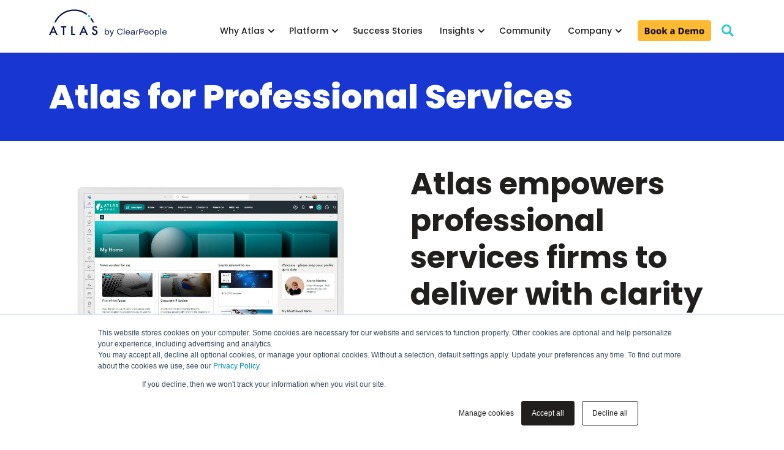

--- FILE ---
content_type: text/html; charset=UTF-8
request_url: https://www.clearpeople.com/sectors/professional-services
body_size: 16477
content:
<!doctype html><!--[if lt IE 7]> <html class="no-js lt-ie9 lt-ie8 lt-ie7" lang="en" > <![endif]--><!--[if IE 7]>    <html class="no-js lt-ie9 lt-ie8" lang="en" >        <![endif]--><!--[if IE 8]>    <html class="no-js lt-ie9" lang="en" >               <![endif]--><!--[if gt IE 8]><!--><html class="no-js" lang="en"><!--<![endif]--><head>
    <meta charset="utf-8">
    <meta http-equiv="X-UA-Compatible" content="IE=edge,chrome=1">
    <meta name="author" content="Atlas by ClearPeople">
    <meta name="description" content="ClearPeople offer a range of digital services that help the professional services industries to maximise their ROI in challenging times.">
    <meta name="generator" content="HubSpot">
    <title>Digital solutions for the Professional Services sector</title>
    <link rel="shortcut icon" href="https://www.clearpeople.com/hubfs/_SiteDesignAssets/Logos/Favicon/A%20cyan%20dot.png">
    
<meta name="viewport" content="width=device-width, initial-scale=1">

    <script src="/hs/hsstatic/jquery-libs/static-1.1/jquery/jquery-1.7.1.js" nonce="u4A27p1wSDJleY2ii3TPPA=="></script>
<script nonce="u4A27p1wSDJleY2ii3TPPA==">hsjQuery = window['jQuery'];</script>
    <meta property="og:description" content="ClearPeople offer a range of digital services that help the professional services industries to maximise their ROI in challenging times.">
    <meta property="og:title" content="Digital solutions for the Professional Services sector">
    <meta name="twitter:description" content="ClearPeople offer a range of digital services that help the professional services industries to maximise their ROI in challenging times.">
    <meta name="twitter:title" content="Digital solutions for the Professional Services sector">

    

    
    <style>
a.cta_button{-moz-box-sizing:content-box !important;-webkit-box-sizing:content-box !important;box-sizing:content-box !important;vertical-align:middle}.hs-breadcrumb-menu{list-style-type:none;margin:0px 0px 0px 0px;padding:0px 0px 0px 0px}.hs-breadcrumb-menu-item{float:left;padding:10px 0px 10px 10px}.hs-breadcrumb-menu-divider:before{content:'›';padding-left:10px}.hs-featured-image-link{border:0}.hs-featured-image{float:right;margin:0 0 20px 20px;max-width:50%}@media (max-width: 568px){.hs-featured-image{float:none;margin:0;width:100%;max-width:100%}}.hs-screen-reader-text{clip:rect(1px, 1px, 1px, 1px);height:1px;overflow:hidden;position:absolute !important;width:1px}
</style>

<link rel="stylesheet" href="https://www.clearpeople.com/hubfs/hub_generated/module_assets/1/28522348985/1744027890221/module_ClearPeople_-_Global_Header.css">

<style class="module_161106119625045-styles">
/*.header-spacer {
		height: 84px;
}
.page-modules > .hs_cos_wrapper_type_widget_container:empty {
		height: 84px;
}*/
/* logo */
.module_161106119625045 .logo {
		height: 55px;
}
/* menu */
 .menu-desktop {
   background: #FFFFFF;
   border-bottom-color: #E1DFDD;
 }
  
.site-search {
  background: #FFFFFF;
}
  
.header-global .drop-down {
    font-family: 'Poppins';
} 
.header-global .hs-menu-depth-1 .drop-down > .hs-menu-children-wrapper {
    display: flex;
    flex-flow: nowrap;
    justify-content: center;
    column-gap: 20px;
    position: absolute !important;
    left: 50% !important;
    transform: translate(-50%);
}
.header-global .hs-menu-depth-1 > a, .header-global .hs-menu-depth-1 > .cp-menu-item-static {
    font-family: 'Poppins';
    font-size: 14px;
    color: #201F1E;
}
  
.header-global .hs-menu-depth-1 > a:hover, .header-global .hs-menu-depth-1 > .cp-menu-item-static:hover, .header-global .hs-menu-depth-3 > a {
   color: #201F1E;
}

.header-global .hs-menu-depth-1.hs-item-has-children > a:after {
  color: #201F1E;
}

.header-global .nav-right .cta_button[title] {
  background: #FFBA34;
  color: #201F1E;
}

.header-global .nav-right .cta_button[title]:hover {
    background: #FFBA34 !important;
    border-color:  #FFBA34 !important;
    color: #201F1E !important;
    fill: #201F1E !important;
    box-shadow: none !important;
}
  
.header-global .hs-menu-depth-2 > a {
  line-height: 23px;
  color: #201F1E;
}
.mobile-nav-toggle i {
  color: #201F1E;
}

  
#mobile-nav .mobile-search .fa-search {
  color: #1736D2;
}

/* IE 10+ */
@media screen and (-ms-high-contrast: active), (-ms-high-contrast: none) {
    .header-global form .fa-search, .header-global form .fa-times {
        top: 0;
        margin: 0;
        line-height: 55px;
    }
   
}
  
</style>

<link rel="stylesheet" href="https://www.clearpeople.com/hubfs/hub_generated/template_assets/1/28519757843/1742427360234/template_jquery_mb_YTPlayer_min.min.css">
<link rel="stylesheet" href="https://www.clearpeople.com/hubfs/hub_generated/module_assets/1/29007094869/1748261130701/module_ClearPeople_-_Page_Banner.min.css">

<style class="widget_1589835657271">
  
.widget_1589835657271 {
  background-color: #1736D2;
}

.widget_1589835657271 h1 {
  color: #FFF;
}
  
.widget_1589835657271 .cell-wrapper {
  padding-top: 40px;
  padding-bottom: 40px;
}

</style>

<link rel="stylesheet" href="https://www.clearpeople.com/hubfs/hub_generated/module_assets/1/28519778200/1762862698399/module_ClearPeople_-_Text_and_Image.min.css">

<style class="widget_1677494605086-styles">
.text-img-mod .cell-wrapper[data-bg='#f2f2f2'] > h2[style*='center']:after,
.text-img-mod .cell-wrapper[data-bg='#F2F2F2'] > h2[style*='center']:after {
  	background: ;
}
.widget_1677494605086 .cell-wrapper {
		padding-top: 40px;
  	padding-bottom: 40px;    
}
  

.widget_1677494605086 .cell-wrapper > h2 {
    color: #201F1E;
    
    
  	
}

  
  
  
  .widget_1677494605086 .text-image .text .link {
    color: #201F1E;
  }
  
  
</style>

<link rel="stylesheet" href="https://www.clearpeople.com/hubfs/hub_generated/template_assets/1/28522348983/1742427359747/template_flexslider.min.css">
<link rel="stylesheet" href="https://www.clearpeople.com/hubfs/hub_generated/module_assets/1/28519778183/1764245338418/module_ClearPeople_-_Client_Logos.min.css">

<style class="widget_1677496962168-styles">
  
.widget_1677496962168 .cell-wrapper {
		padding-top: 40px;
  	padding-bottom: 40px;
}
  
.widget_1677496962168 {
		background-color: #efefef;
}
  
@media (min-width: 1024px) {
  .client-logos .cpListRow {
      grid-template-columns: repeat(5, 1fr);
  }
}

</style>


<style class="widget_1751979351596-styles">
.text-img-mod .cell-wrapper[data-bg='#f2f2f2'] > h2[style*='center']:after,
.text-img-mod .cell-wrapper[data-bg='#F2F2F2'] > h2[style*='center']:after {
  	background: ;
}
.widget_1751979351596 .cell-wrapper {
		padding-top: 60px;
  	padding-bottom: 60px;    
}
  

.widget_1751979351596 .cell-wrapper > h2 {
    color: #201F1E;
    
    
  	
}

  
  
  
  .widget_1751979351596 .text-image .text .link {
    color: #201F1E;
  }
  
  
</style>

<link rel="stylesheet" href="https://www.clearpeople.com/hubfs/hub_generated/module_assets/1/28521068033/1750170067762/module_ClearPeople_-_Features.min.css">

<style class="widget_1683813127903-styles">
  
.widget_1683813127903 {
  background-color: #D7DDFB;
}
  
.widget_1683813127903 .cell-wrapper {
		padding-top: 40px;
  	padding-bottom: 40px;
}

@media(min-width: 992px) {
    .widget_1683813127903 .row-items {
      grid-template-columns:repeat(3,minmax(0,1fr))
    }
}

</style>


<style class="widget_1751979928466-styles">
.text-img-mod .cell-wrapper[data-bg='#f2f2f2'] > h2[style*='center']:after,
.text-img-mod .cell-wrapper[data-bg='#F2F2F2'] > h2[style*='center']:after {
  	background: ;
}
.widget_1751979928466 .cell-wrapper {
		padding-top: 80px;
  	padding-bottom: 80px;    
}
  

.widget_1751979928466 .cell-wrapper > h2 {
    color: #201F1E;
    
    
  	
}

  
  
  
  .widget_1751979928466 .text-image .text .link {
    color: #201F1E;
  }
  
  
</style>


<style class="widget_1740131511761-styles">
  
.widget_1740131511761 {
  background-color: #efefef;
}
  
.widget_1740131511761 .cell-wrapper {
		padding-top: 80px;
  	padding-bottom: 80px;
}

@media(min-width: 992px) {
    .widget_1740131511761 .row-items {
      grid-template-columns:repeat(3,minmax(0,1fr))
    }
}

</style>

<link rel="stylesheet" href="https://www.clearpeople.com/hubfs/hub_generated/module_assets/1/154431389236/1740810000812/module_ClearPeople_-_Testimonial_Slider.min.css">

<style class="widget_1740131985021">  
  .widget_1740131985021 .cell-wrapper {
    padding-top: 60px;
    padding-bottom: 60px;
  }
  
  
    .widget_1740131985021 .intro > h2 {
      color: #201F1E;
      
      
      
    }
  
    
  @media (max-width: 600px) {
    .testimonial-slider .slides h4 {
      font-size: 12px;
      line-height: 22px;
    }
  }
</style>

<link rel="stylesheet" href="https://www.clearpeople.com/hubfs/hub_generated/module_assets/1/182706552203/1752148922264/module_ClearPeople_-_Text_and_Form.min.css">

<style class="widget_1740132191556-styles">

.widget_1740132191556 .cell-wrapper {
		padding-top: 60px;
  	padding-bottom: 60px;
}
  
          
    
  .widget_1740132191556 .text-form-wrap {
    border-radius: 20px;
    padding: 60px;
    background-color: #d8eceb;
  }
  @media (max-width: 500px) {
    .widget_1740132191556 .text-form-wrap {
      padding: 30px;
    }
  }
  
  

  
          
  .widget_1740132191556 .text-form-wrap .form .hs-submit .actions input[type="submit"] {
    background: #33ccc9;
  }  
  

</style>

<link rel="stylesheet" href="https://www.clearpeople.com/hubfs/hub_generated/module_assets/1/28519757847/1745568026416/module_ClearPeople_-_Global_Footer.min.css">

<style class="module_15608879965652130-styles"> 
.footer-global, .footer-global .copyright-wrap {
    background: #030F4A;
}
.footer-global .hs_cos_wrapper_type_menu .hs-menu-depth-1 > a {
    font-family: 'Poppins';
}
.footer-global .hs_cos_wrapper_type_follow_me svg {
    fill: #030F4A;
}

/* RESPONSIVE */
@media screen and (min-width: 1921px) {
}
</style>

    

    
<!--  Added by GoogleAnalytics4 integration -->
<script nonce="u4A27p1wSDJleY2ii3TPPA==">
var _hsp = window._hsp = window._hsp || [];
window.dataLayer = window.dataLayer || [];
function gtag(){dataLayer.push(arguments);}

var useGoogleConsentModeV2 = true;
var waitForUpdateMillis = 1000;


if (!window._hsGoogleConsentRunOnce) {
  window._hsGoogleConsentRunOnce = true;

  gtag('consent', 'default', {
    'ad_storage': 'denied',
    'analytics_storage': 'denied',
    'ad_user_data': 'denied',
    'ad_personalization': 'denied',
    'wait_for_update': waitForUpdateMillis
  });

  if (useGoogleConsentModeV2) {
    _hsp.push(['useGoogleConsentModeV2'])
  } else {
    _hsp.push(['addPrivacyConsentListener', function(consent){
      var hasAnalyticsConsent = consent && (consent.allowed || (consent.categories && consent.categories.analytics));
      var hasAdsConsent = consent && (consent.allowed || (consent.categories && consent.categories.advertisement));

      gtag('consent', 'update', {
        'ad_storage': hasAdsConsent ? 'granted' : 'denied',
        'analytics_storage': hasAnalyticsConsent ? 'granted' : 'denied',
        'ad_user_data': hasAdsConsent ? 'granted' : 'denied',
        'ad_personalization': hasAdsConsent ? 'granted' : 'denied'
      });
    }]);
  }
}

gtag('js', new Date());
gtag('set', 'developer_id.dZTQ1Zm', true);
gtag('config', 'G-ZZV8KTPGXR');
</script>
<script async src="https://www.googletagmanager.com/gtag/js?id=G-ZZV8KTPGXR" nonce="u4A27p1wSDJleY2ii3TPPA=="></script>

<!-- /Added by GoogleAnalytics4 integration -->

<!--  Added by GoogleTagManager integration -->
<script nonce="u4A27p1wSDJleY2ii3TPPA==">
var _hsp = window._hsp = window._hsp || [];
window.dataLayer = window.dataLayer || [];
function gtag(){dataLayer.push(arguments);}

var useGoogleConsentModeV2 = true;
var waitForUpdateMillis = 1000;



var hsLoadGtm = function loadGtm() {
    if(window._hsGtmLoadOnce) {
      return;
    }

    if (useGoogleConsentModeV2) {

      gtag('set','developer_id.dZTQ1Zm',true);

      gtag('consent', 'default', {
      'ad_storage': 'denied',
      'analytics_storage': 'denied',
      'ad_user_data': 'denied',
      'ad_personalization': 'denied',
      'wait_for_update': waitForUpdateMillis
      });

      _hsp.push(['useGoogleConsentModeV2'])
    }

    (function(w,d,s,l,i){w[l]=w[l]||[];w[l].push({'gtm.start':
    new Date().getTime(),event:'gtm.js'});var f=d.getElementsByTagName(s)[0],
    j=d.createElement(s),dl=l!='dataLayer'?'&l='+l:'';j.async=true;j.src=
    'https://www.googletagmanager.com/gtm.js?id='+i+dl;f.parentNode.insertBefore(j,f);
    })(window,document,'script','dataLayer','GTM-TVNKN9');

    window._hsGtmLoadOnce = true;
};

_hsp.push(['addPrivacyConsentListener', function(consent){
  if(consent.allowed || (consent.categories && consent.categories.analytics)){
    hsLoadGtm();
  }
}]);

</script>

<!-- /Added by GoogleTagManager integration -->

    <link rel="canonical" href="https://www.clearpeople.com/sectors/professional-services">

<script nonce="u4A27p1wSDJleY2ii3TPPA==">
	var _hsp = window._hsp = window._hsp || [];
	_hsp.push(['addPrivacyConsentListener', (consent) => {
		if (consent.categories.analytics){
			(function(c,l,a,r,i,t,y){
				c[a]=c[a]||function(){(c[a].q=c[a].q||[]).push(arguments)};
				t=l.createElement(r);t.async=1;t.src="https://www.clarity.ms/tag/"+i;
				y=l.getElementsByTagName(r)[0];y.parentNode.insertBefore(t,y);
			})(window, document, "clarity", "script", "lwvu7i305s");
		}
	}])
</script>
<script nonce="u4A27p1wSDJleY2ii3TPPA==">(function(w,d,t,r,u){var f,n,i;w[u]=w[u]||[],f=function(){var o={ti:"27035775", enableAutoSpaTracking: true};o.q=w[u],w[u]=new UET(o),w[u].push("pageLoad")},n=d.createElement(t),n.src=r,n.async=1,n.onload=n.onreadystatechange=function(){var s=this.readyState;s&&s!=="loaded"&&s!=="complete"||(f(),n.onload=n.onreadystatechange=null)},i=d.getElementsByTagName(t)[0],i.parentNode.insertBefore(n,i)})(window,document,"script","//bat.bing.com/bat.js","uetq");</script>
<!-- Google tag (gtag.js) -->
<script async src="https://www.googletagmanager.com/gtag/js?id=AW-729207646" nonce="u4A27p1wSDJleY2ii3TPPA=="></script>
<script nonce="u4A27p1wSDJleY2ii3TPPA==">
  window.dataLayer = window.dataLayer || [];
  function gtag(){dataLayer.push(arguments);}
  gtag('js', new Date());
  gtag('config', 'AW-729207646');
</script>
<meta property="og:image" content="https://www.clearpeople.com/hubfs/Images/PageBanners/ByIndustry/FSI/The%20Gherkin%20in%20London.jpg">
<meta property="og:image:width" content="750">
<meta property="og:image:height" content="500">

<meta name="twitter:image" content="https://www.clearpeople.com/hubfs/Images/PageBanners/ByIndustry/FSI/The%20Gherkin%20in%20London.jpg">


<meta property="og:url" content="https://www.clearpeople.com/sectors/professional-services">
<meta name="twitter:card" content="summary_large_image">
<link rel="stylesheet" href="//7052064.fs1.hubspotusercontent-na1.net/hubfs/7052064/hub_generated/template_assets/DEFAULT_ASSET/1767723259071/template_layout.min.css">


<link rel="stylesheet" href="https://www.clearpeople.com/hubfs/hub_generated/template_assets/1/28521068025/1742427343240/template_font-awesome.min.css">
<link rel="stylesheet" href="https://www.clearpeople.com/hubfs/hub_generated/template_assets/1/28522348998/1756734920283/template_clearpeople.css">


    

    

</head>
<body class="   hs-content-id-29545854645 hs-site-page page " style="">
<!--  Added by GoogleTagManager integration -->
<noscript><iframe src="https://www.googletagmanager.com/ns.html?id=GTM-TVNKN9" height="0" width="0" style="display:none;visibility:hidden"></iframe></noscript>

<!-- /Added by GoogleTagManager integration -->

    <div class="header-container-wrapper">
    <div class="header-container container-fluid">

<div class="row-fluid-wrapper row-depth-1 row-number-1 ">
<div class="row-fluid ">
<div class="span12 widget-span widget-type-global_group " style="" data-widget-type="global_group" data-x="0" data-w="12">
<div class="" data-global-widget-path="generated_global_groups/28519778175.html"><div class="row-fluid-wrapper row-depth-1 row-number-1 ">
<div class="row-fluid ">
<div class="span12 widget-span widget-type-custom_widget " style="" data-widget-type="custom_widget" data-x="0" data-w="12">
<div id="hs_cos_wrapper_module_161106119625045" class="hs_cos_wrapper hs_cos_wrapper_widget hs_cos_wrapper_type_module" style="" data-hs-cos-general-type="widget" data-hs-cos-type="module">







<div class="custom-module header-global push sticky module_161106119625045" id="module_161106119625045" style="">
  	<div class="overlay">
        <span class="overcol menu-desktop"></span>
  	</div>
    <div class="cell-wrapper" data-pad-top="" data-pad-bot="">
        <div class="logo-nav">
            
            <div class="logo">
                
                  <a href="//www.clearpeople.com">
                    <img src="https://www.clearpeople.com/hubfs/Images/Logos/Atlas/Atlas%20logo%20CP%20website.svg" title="atlas by clearpeople" alt="atlas by clearpeople">
                  </a>
                
            </div>
            
            <div class="nav-right" style="">
              
                
                  <span id="hs_cos_wrapper_module_161106119625045_my_menu" class="hs_cos_wrapper hs_cos_wrapper_widget hs_cos_wrapper_type_menu" style="" data-hs-cos-general-type="widget" data-hs-cos-type="menu"><div id="hs_menu_wrapper_module_161106119625045_my_menu" class="hs-menu-wrapper active-branch no-flyouts hs-menu-flow-horizontal" role="navigation" data-sitemap-name="default" data-menu-id="28529967033" aria-label="Navigation Menu">
 <ul role="menu" class="active-branch">
  <li class="hs-menu-item hs-menu-depth-1 hs-item-has-children active-branch" role="none"><a href="https://www.clearpeople.com/why-atlas" aria-haspopup="true" aria-expanded="false" role="menuitem">Why Atlas</a>
   <ul role="menu" class="hs-menu-children-wrapper active-branch">
    <li class="hs-menu-item hs-menu-depth-2 hs-item-has-children" role="none"><a href="https://www.clearpeople.com/why-atlas" role="menuitem">Why Choose Atlas</a>
     <ul role="menu" class="hs-menu-children-wrapper">
      <li class="hs-menu-item hs-menu-depth-3" role="none"><a href="https://www.clearpeople.com/products/atlas/knowledge-management-platform" role="menuitem">Atlas Knowledge Management</a></li>
      <li class="hs-menu-item hs-menu-depth-3" role="none"><a href="https://www.clearpeople.com/products/atlas/atlasfuse" role="menuitem">Atlas Enterprise AI</a></li>
      <li class="hs-menu-item hs-menu-depth-3" role="none"><a href="https://www.clearpeople.com/atlas/knowledge-intranet" role="menuitem">Atlas Intranet</a></li>
      <li class="hs-menu-item hs-menu-depth-3" role="none"><a href="https://www.clearpeople.com/products/atlas/atlas-extranet" role="menuitem">Atlas Extranet</a></li>
     </ul></li>
    <li class="hs-menu-item hs-menu-depth-2 hs-item-has-children active-branch" role="none"><a href="https://www.clearpeople.com/industry" role="menuitem">Industry</a>
     <ul role="menu" class="hs-menu-children-wrapper active-branch">
      <li class="hs-menu-item hs-menu-depth-3" role="none"><a href="https://www.clearpeople.com/sectors/law-firms" role="menuitem">Legal </a></li>
      <li class="hs-menu-item hs-menu-depth-3 active active-branch" role="none"><a href="https://www.clearpeople.com/sectors/professional-services" role="menuitem">Professional Services</a></li>
      <li class="hs-menu-item hs-menu-depth-3" role="none"><a href="https://www.clearpeople.com/sectors/financial-services-insurance" role="menuitem">Financial Services &amp; Insurance</a></li>
     </ul></li>
    <li class="hs-menu-item hs-menu-depth-2 hs-item-has-children" role="none"><a href="https://www.clearpeople.com/industry" role="menuitem">People We Help</a>
     <ul role="menu" class="hs-menu-children-wrapper">
      <li class="hs-menu-item hs-menu-depth-3" role="none"><a href="https://www.clearpeople.com/use-cases/atlas-for-knowledge-managers" role="menuitem">Knowledge Leaders &amp; Teams</a></li>
      <li class="hs-menu-item hs-menu-depth-3" role="none"><a href="https://www.clearpeople.com/use-cases/atlas-for-innovation-leaders" role="menuitem">Innovation Leaders</a></li>
      <li class="hs-menu-item hs-menu-depth-3" role="none"><a href="https://www.clearpeople.com/use-cases/atlas-for-it" role="menuitem">IT Leaders and Teams</a></li>
     </ul></li>
   </ul></li>
  <li class="hs-menu-item hs-menu-depth-1 hs-item-has-children" role="none"><a href="https://www.clearpeople.com/atlas-platform" aria-haspopup="true" aria-expanded="false" role="menuitem">Platform</a>
   <ul role="menu" class="hs-menu-children-wrapper">
    <li class="hs-menu-item hs-menu-depth-2 hs-item-has-children" role="none"><a href="https://www.clearpeople.com/use-cases" role="menuitem">Use Cases</a>
     <ul role="menu" class="hs-menu-children-wrapper">
      <li class="hs-menu-item hs-menu-depth-3" role="none"><a href="https://www.clearpeople.com/products/atlas/knowledge-management-platform" role="menuitem">Knowledge Management</a></li>
      <li class="hs-menu-item hs-menu-depth-3" role="none"><a href="https://www.clearpeople.com/atlas/knowledge-intranet" role="menuitem">Knowledge Intranet</a></li>
      <li class="hs-menu-item hs-menu-depth-3" role="none"><a href="https://www.clearpeople.com/products/atlas/atlas-extranet" role="menuitem">Knowledge Extranet </a></li>
      <li class="hs-menu-item hs-menu-depth-3" role="none"><a href="https://www.clearpeople.com/atlas/find-experts" role="menuitem">Find The Right Experts</a></li>
      <li class="hs-menu-item hs-menu-depth-3" role="none"><a href="https://www.clearpeople.com/atlas/rfp-assistant-atlas-ai-fuse" role="menuitem">RFP Assistant</a></li>
     </ul></li>
    <li class="hs-menu-item hs-menu-depth-2 hs-item-has-children" role="none"><a href="https://www.clearpeople.com/atlas-features" role="menuitem">Stand-out Features</a>
     <ul role="menu" class="hs-menu-children-wrapper">
      <li class="hs-menu-item hs-menu-depth-3" role="none"><a href="https://www.clearpeople.com/features/atlas-in-focus" role="menuitem">Personalized Knowledge</a></li>
      <li class="hs-menu-item hs-menu-depth-3" role="none"><a href="https://www.clearpeople.com/products/atlas/add-it" role="menuitem">Simple Knowledge Contribution</a></li>
      <li class="hs-menu-item hs-menu-depth-3" role="none"><a href="https://www.clearpeople.com/products/atlas/atlasfuse" role="menuitem">Enterprise AI</a></li>
      <li class="hs-menu-item hs-menu-depth-3" role="none"><a href="https://www.clearpeople.com/products/atlas/enterprise-search" role="menuitem">Enterprise Search</a></li>
      <li class="hs-menu-item hs-menu-depth-3" role="none"><a href="https://www.clearpeople.com/features/atlas-people" role="menuitem">Expertise Directory</a></li>
      <li class="hs-menu-item hs-menu-depth-3" role="none"><a href="https://www.clearpeople.com/products/atlas/connex" role="menuitem">Governance &amp; Provisioning</a></li>
      <li class="hs-menu-item hs-menu-depth-3" role="none"><a href="https://www.clearpeople.com/features/atlas-multi-geo" role="menuitem">Atlas Multi-Geo</a></li>
      <li class="hs-menu-item hs-menu-depth-3" role="none"><a href="https://www.clearpeople.com/products/atlas/integrations" role="menuitem">Integrations &amp; APIs</a></li>
      <li class="hs-menu-item hs-menu-depth-3" role="none"><a href="https://www.clearpeople.com/atlas-features" role="menuitem">All Features</a></li>
     </ul></li>
    <li class="hs-menu-item hs-menu-depth-2 hs-item-has-children" role="none"><a href="https://www.clearpeople.com/atlas-service-model" role="menuitem">Services &amp; Pricing</a>
     <ul role="menu" class="hs-menu-children-wrapper">
      <li class="hs-menu-item hs-menu-depth-3" role="none"><a href="https://www.clearpeople.com/atlas-service-model" role="menuitem">Atlas Services with every subscription</a></li>
      <li class="hs-menu-item hs-menu-depth-3" role="none"><a href="https://www.clearpeople.com/products/atlas/sharepoint-on-premises-migration-package" role="menuitem">SharePoint On-Premises Migration Package</a></li>
      <li class="hs-menu-item hs-menu-depth-3" role="none"><a href="https://www.clearpeople.com/products/atlas/atlas-ai-starter-pack" role="menuitem">AI Starter Package with Atlas Fuse</a></li>
      <li class="hs-menu-item hs-menu-depth-3" role="none"><a href="https://www.clearpeople.com/pricing" role="menuitem">Pricing</a></li>
     </ul></li>
   </ul></li>
  <li class="hs-menu-item hs-menu-depth-1" role="none"><a href="https://www.clearpeople.com/success-stories" role="menuitem">Success Stories</a></li>
  <li class="hs-menu-item hs-menu-depth-1 hs-item-has-children" role="none"><a href="https://www.clearpeople.com/insights" aria-haspopup="true" aria-expanded="false" role="menuitem">Insights</a>
   <ul role="menu" class="hs-menu-children-wrapper">
    <li class="hs-menu-item hs-menu-depth-2 hs-item-has-children" role="none"><a href="https://www.clearpeople.com/insights" role="menuitem">Thought Leadership</a>
     <ul role="menu" class="hs-menu-children-wrapper">
      <li class="hs-menu-item hs-menu-depth-3" role="none"><a href="https://www.clearpeople.com/insights/resources" role="menuitem">Resources</a></li>
      <li class="hs-menu-item hs-menu-depth-3" role="none"><a href="https://www.clearpeople.com/insights/news" role="menuitem">News</a></li>
      <li class="hs-menu-item hs-menu-depth-3" role="none"><a href="https://www.clearpeople.com/insights/in-the-press" role="menuitem">In the Press</a></li>
     </ul></li>
    <li class="hs-menu-item hs-menu-depth-2 hs-item-has-children" role="none"><a href="/blog" role="menuitem">Blog</a>
     <ul role="menu" class="hs-menu-children-wrapper">
      <li class="hs-menu-item hs-menu-depth-3" role="none"><a href="https://www.clearpeople.com/blog/tag/artificial-intelligence" role="menuitem">Artificial Intelligence (AI)</a></li>
      <li class="hs-menu-item hs-menu-depth-3" role="none"><a href="https://www.clearpeople.com/blog/tag/knowledge-management" role="menuitem">Knowledge Management</a></li>
      <li class="hs-menu-item hs-menu-depth-3" role="none"><a href="https://www.clearpeople.com/blog/tag/information-management" role="menuitem">Information Management</a></li>
      <li class="hs-menu-item hs-menu-depth-3" role="none"><a href="https://www.clearpeople.com/blog/tag/microsoft-office-365" role="menuitem">Microsoft 365 Tips &amp; Tricks</a></li>
     </ul></li>
    <li class="hs-menu-item hs-menu-depth-2 hs-item-has-children" role="none"><a href="https://www.clearpeople.com/events" role="menuitem">Events</a>
     <ul role="menu" class="hs-menu-children-wrapper">
      <li class="hs-menu-item hs-menu-depth-3" role="none"><a href="https://www.clearpeople.com/events" role="menuitem">Events</a></li>
      <li class="hs-menu-item hs-menu-depth-3" role="none"><a href="https://www.clearpeople.com/insights/resources?type=video" role="menuitem">On-demand Events</a></li>
     </ul></li>
   </ul></li>
  <li class="hs-menu-item hs-menu-depth-1" role="none"><a href="https://www.clearpeople.com/atlas-community" role="menuitem">Community</a></li>
  <li class="hs-menu-item hs-menu-depth-1 hs-item-has-children" role="none"><a href="https://www.clearpeople.com/about" aria-haspopup="true" aria-expanded="false" role="menuitem">Company</a>
   <ul role="menu" class="hs-menu-children-wrapper">
    <li class="hs-menu-item hs-menu-depth-2 hs-item-has-children" role="none"><a href="https://www.clearpeople.com/about" role="menuitem">About Us</a>
     <ul role="menu" class="hs-menu-children-wrapper">
      <li class="hs-menu-item hs-menu-depth-3" role="none"><a href="https://www.clearpeople.com/about/our-awards" role="menuitem">Awards</a></li>
     </ul></li>
    <li class="hs-menu-item hs-menu-depth-2 hs-item-has-children" role="none"><a href="https://www.clearpeople.com/about/partners" role="menuitem">Partners</a>
     <ul role="menu" class="hs-menu-children-wrapper">
      <li class="hs-menu-item hs-menu-depth-3" role="none"><a href="https://www.clearpeople.com/about/partner-programme" role="menuitem">Partner Program</a></li>
     </ul></li>
    <li class="hs-menu-item hs-menu-depth-2 hs-item-has-children" role="none"><a href="https://www.clearpeople.com/contact-us" role="menuitem">Contact Us</a>
     <ul role="menu" class="hs-menu-children-wrapper">
      <li class="hs-menu-item hs-menu-depth-3" role="none"><a href="https://www.clearpeople.com/offices" role="menuitem">Our Offices</a></li>
      <li class="hs-menu-item hs-menu-depth-3" role="none"><a href="https://www.clearpeople.com/join-us" role="menuitem">Join Us / Careers</a></li>
      <li class="hs-menu-item hs-menu-depth-3" role="none"><a href="https://www.clearpeople.com/about/support" role="menuitem">Support</a></li>
     </ul></li>
   </ul></li>
 </ul>
</div></span>
                
                <span class="cta-container" style=""><div class="hs-cta-embed hs-cta-simple-placeholder hs-cta-embed-186953684246" style="max-width:100%; max-height:100%; width:120px;height:33.25px" data-hubspot-wrapper-cta-id="186953684246">
  <a href="/hs/cta/wi/redirect?encryptedPayload=AVxigLLPDr7QQmSAiYSL%2F3gt7h7uAgxBGLEia%2FdmEoPq5vAm%2FWUDZWfj5oF67D6rIk%2FseHgtkhkMYAco9vOI3jesZ6o10wdNTTv4gTZLUaQ66%2BjUzMgF73lKGtEqoyMYf1DnMdRsIcEH1ejto5rWXHGmSv9lConzEjonqiiiecpe2lCKFoC6skn4Q%2FhIR8HQcW9CMtLU&amp;webInteractiveContentId=186953684246&amp;portalId=4483561" target="_blank" rel="noopener" crossorigin="anonymous">
    <img alt="Book a Demo" loading="lazy" src="https://no-cache.hubspot.com/cta/default/4483561/interactive-186953684246.png" style="height: 100%; width: 100%; object-fit: fill" onerror="this.style.display='none'">
  </a>
</div>
</span>
                
                  <span class="search-icon">
                    <a href="#" class="fa-link-search" aria-label="search" data-is-focusable="true" aria-haspopup="true"><i class="fas fa-search"></i></a>
                  </span>
                
            </div>
            <a href="#mobile-nav" class="mobile-nav-toggle"><i class="fas fa-bars"></i></a>
        </div>
    </div>
    
  	<div class="site-search">
      	<div class="inner">
    				<form action="/search" id="form1">
    				<input type="search" class="hs-search-field__input" name="term" autocomplete="off" placeholder="Search">
            <button type="submit" form="form1" value="Submit" class=""><i class="fa fa-search"></i></button>
						<input type="hidden" name="type" value="SITE_PAGE">
						<input type="hidden" name="type" value="BLOG_POST">
    				</form>
        </div>
  	</div>
    
</div>


  <div id="mobile-nav" class="panel">
      <button type="button" class="btn-close-menu" aria-label="Close menu"><i class="fa fa-times"></i></button>
      <p>Menu</p>
      
      <span id="hs_cos_wrapper_module_161106119625045_my_menu" class="hs_cos_wrapper hs_cos_wrapper_widget hs_cos_wrapper_type_menu" style="" data-hs-cos-general-type="widget" data-hs-cos-type="menu"><div id="hs_menu_wrapper_module_161106119625045_my_menu" class="hs-menu-wrapper active-branch no-flyouts hs-menu-flow-vertical" role="navigation" data-sitemap-name="default" data-menu-id="28529967033" aria-label="Navigation Menu">
 <ul role="menu" class="active-branch">
  <li class="hs-menu-item hs-menu-depth-1 hs-item-has-children active-branch" role="none"><a href="https://www.clearpeople.com/why-atlas" aria-haspopup="true" aria-expanded="false" role="menuitem">Why Atlas</a>
   <ul role="menu" class="hs-menu-children-wrapper active-branch">
    <li class="hs-menu-item hs-menu-depth-2 hs-item-has-children" role="none"><a href="https://www.clearpeople.com/why-atlas" role="menuitem">Why Choose Atlas</a>
     <ul role="menu" class="hs-menu-children-wrapper">
      <li class="hs-menu-item hs-menu-depth-3" role="none"><a href="https://www.clearpeople.com/products/atlas/knowledge-management-platform" role="menuitem">Atlas Knowledge Management</a></li>
      <li class="hs-menu-item hs-menu-depth-3" role="none"><a href="https://www.clearpeople.com/products/atlas/atlasfuse" role="menuitem">Atlas Enterprise AI</a></li>
      <li class="hs-menu-item hs-menu-depth-3" role="none"><a href="https://www.clearpeople.com/atlas/knowledge-intranet" role="menuitem">Atlas Intranet</a></li>
      <li class="hs-menu-item hs-menu-depth-3" role="none"><a href="https://www.clearpeople.com/products/atlas/atlas-extranet" role="menuitem">Atlas Extranet</a></li>
     </ul></li>
    <li class="hs-menu-item hs-menu-depth-2 hs-item-has-children active-branch" role="none"><a href="https://www.clearpeople.com/industry" role="menuitem">Industry</a>
     <ul role="menu" class="hs-menu-children-wrapper active-branch">
      <li class="hs-menu-item hs-menu-depth-3" role="none"><a href="https://www.clearpeople.com/sectors/law-firms" role="menuitem">Legal </a></li>
      <li class="hs-menu-item hs-menu-depth-3 active active-branch" role="none"><a href="https://www.clearpeople.com/sectors/professional-services" role="menuitem">Professional Services</a></li>
      <li class="hs-menu-item hs-menu-depth-3" role="none"><a href="https://www.clearpeople.com/sectors/financial-services-insurance" role="menuitem">Financial Services &amp; Insurance</a></li>
     </ul></li>
    <li class="hs-menu-item hs-menu-depth-2 hs-item-has-children" role="none"><a href="https://www.clearpeople.com/industry" role="menuitem">People We Help</a>
     <ul role="menu" class="hs-menu-children-wrapper">
      <li class="hs-menu-item hs-menu-depth-3" role="none"><a href="https://www.clearpeople.com/use-cases/atlas-for-knowledge-managers" role="menuitem">Knowledge Leaders &amp; Teams</a></li>
      <li class="hs-menu-item hs-menu-depth-3" role="none"><a href="https://www.clearpeople.com/use-cases/atlas-for-innovation-leaders" role="menuitem">Innovation Leaders</a></li>
      <li class="hs-menu-item hs-menu-depth-3" role="none"><a href="https://www.clearpeople.com/use-cases/atlas-for-it" role="menuitem">IT Leaders and Teams</a></li>
     </ul></li>
   </ul></li>
  <li class="hs-menu-item hs-menu-depth-1 hs-item-has-children" role="none"><a href="https://www.clearpeople.com/atlas-platform" aria-haspopup="true" aria-expanded="false" role="menuitem">Platform</a>
   <ul role="menu" class="hs-menu-children-wrapper">
    <li class="hs-menu-item hs-menu-depth-2 hs-item-has-children" role="none"><a href="https://www.clearpeople.com/use-cases" role="menuitem">Use Cases</a>
     <ul role="menu" class="hs-menu-children-wrapper">
      <li class="hs-menu-item hs-menu-depth-3" role="none"><a href="https://www.clearpeople.com/products/atlas/knowledge-management-platform" role="menuitem">Knowledge Management</a></li>
      <li class="hs-menu-item hs-menu-depth-3" role="none"><a href="https://www.clearpeople.com/atlas/knowledge-intranet" role="menuitem">Knowledge Intranet</a></li>
      <li class="hs-menu-item hs-menu-depth-3" role="none"><a href="https://www.clearpeople.com/products/atlas/atlas-extranet" role="menuitem">Knowledge Extranet </a></li>
      <li class="hs-menu-item hs-menu-depth-3" role="none"><a href="https://www.clearpeople.com/atlas/find-experts" role="menuitem">Find The Right Experts</a></li>
      <li class="hs-menu-item hs-menu-depth-3" role="none"><a href="https://www.clearpeople.com/atlas/rfp-assistant-atlas-ai-fuse" role="menuitem">RFP Assistant</a></li>
     </ul></li>
    <li class="hs-menu-item hs-menu-depth-2 hs-item-has-children" role="none"><a href="https://www.clearpeople.com/atlas-features" role="menuitem">Stand-out Features</a>
     <ul role="menu" class="hs-menu-children-wrapper">
      <li class="hs-menu-item hs-menu-depth-3" role="none"><a href="https://www.clearpeople.com/features/atlas-in-focus" role="menuitem">Personalized Knowledge</a></li>
      <li class="hs-menu-item hs-menu-depth-3" role="none"><a href="https://www.clearpeople.com/products/atlas/add-it" role="menuitem">Simple Knowledge Contribution</a></li>
      <li class="hs-menu-item hs-menu-depth-3" role="none"><a href="https://www.clearpeople.com/products/atlas/atlasfuse" role="menuitem">Enterprise AI</a></li>
      <li class="hs-menu-item hs-menu-depth-3" role="none"><a href="https://www.clearpeople.com/products/atlas/enterprise-search" role="menuitem">Enterprise Search</a></li>
      <li class="hs-menu-item hs-menu-depth-3" role="none"><a href="https://www.clearpeople.com/features/atlas-people" role="menuitem">Expertise Directory</a></li>
      <li class="hs-menu-item hs-menu-depth-3" role="none"><a href="https://www.clearpeople.com/products/atlas/connex" role="menuitem">Governance &amp; Provisioning</a></li>
      <li class="hs-menu-item hs-menu-depth-3" role="none"><a href="https://www.clearpeople.com/features/atlas-multi-geo" role="menuitem">Atlas Multi-Geo</a></li>
      <li class="hs-menu-item hs-menu-depth-3" role="none"><a href="https://www.clearpeople.com/products/atlas/integrations" role="menuitem">Integrations &amp; APIs</a></li>
      <li class="hs-menu-item hs-menu-depth-3" role="none"><a href="https://www.clearpeople.com/atlas-features" role="menuitem">All Features</a></li>
     </ul></li>
    <li class="hs-menu-item hs-menu-depth-2 hs-item-has-children" role="none"><a href="https://www.clearpeople.com/atlas-service-model" role="menuitem">Services &amp; Pricing</a>
     <ul role="menu" class="hs-menu-children-wrapper">
      <li class="hs-menu-item hs-menu-depth-3" role="none"><a href="https://www.clearpeople.com/atlas-service-model" role="menuitem">Atlas Services with every subscription</a></li>
      <li class="hs-menu-item hs-menu-depth-3" role="none"><a href="https://www.clearpeople.com/products/atlas/sharepoint-on-premises-migration-package" role="menuitem">SharePoint On-Premises Migration Package</a></li>
      <li class="hs-menu-item hs-menu-depth-3" role="none"><a href="https://www.clearpeople.com/products/atlas/atlas-ai-starter-pack" role="menuitem">AI Starter Package with Atlas Fuse</a></li>
      <li class="hs-menu-item hs-menu-depth-3" role="none"><a href="https://www.clearpeople.com/pricing" role="menuitem">Pricing</a></li>
     </ul></li>
   </ul></li>
  <li class="hs-menu-item hs-menu-depth-1" role="none"><a href="https://www.clearpeople.com/success-stories" role="menuitem">Success Stories</a></li>
  <li class="hs-menu-item hs-menu-depth-1 hs-item-has-children" role="none"><a href="https://www.clearpeople.com/insights" aria-haspopup="true" aria-expanded="false" role="menuitem">Insights</a>
   <ul role="menu" class="hs-menu-children-wrapper">
    <li class="hs-menu-item hs-menu-depth-2 hs-item-has-children" role="none"><a href="https://www.clearpeople.com/insights" role="menuitem">Thought Leadership</a>
     <ul role="menu" class="hs-menu-children-wrapper">
      <li class="hs-menu-item hs-menu-depth-3" role="none"><a href="https://www.clearpeople.com/insights/resources" role="menuitem">Resources</a></li>
      <li class="hs-menu-item hs-menu-depth-3" role="none"><a href="https://www.clearpeople.com/insights/news" role="menuitem">News</a></li>
      <li class="hs-menu-item hs-menu-depth-3" role="none"><a href="https://www.clearpeople.com/insights/in-the-press" role="menuitem">In the Press</a></li>
     </ul></li>
    <li class="hs-menu-item hs-menu-depth-2 hs-item-has-children" role="none"><a href="/blog" role="menuitem">Blog</a>
     <ul role="menu" class="hs-menu-children-wrapper">
      <li class="hs-menu-item hs-menu-depth-3" role="none"><a href="https://www.clearpeople.com/blog/tag/artificial-intelligence" role="menuitem">Artificial Intelligence (AI)</a></li>
      <li class="hs-menu-item hs-menu-depth-3" role="none"><a href="https://www.clearpeople.com/blog/tag/knowledge-management" role="menuitem">Knowledge Management</a></li>
      <li class="hs-menu-item hs-menu-depth-3" role="none"><a href="https://www.clearpeople.com/blog/tag/information-management" role="menuitem">Information Management</a></li>
      <li class="hs-menu-item hs-menu-depth-3" role="none"><a href="https://www.clearpeople.com/blog/tag/microsoft-office-365" role="menuitem">Microsoft 365 Tips &amp; Tricks</a></li>
     </ul></li>
    <li class="hs-menu-item hs-menu-depth-2 hs-item-has-children" role="none"><a href="https://www.clearpeople.com/events" role="menuitem">Events</a>
     <ul role="menu" class="hs-menu-children-wrapper">
      <li class="hs-menu-item hs-menu-depth-3" role="none"><a href="https://www.clearpeople.com/events" role="menuitem">Events</a></li>
      <li class="hs-menu-item hs-menu-depth-3" role="none"><a href="https://www.clearpeople.com/insights/resources?type=video" role="menuitem">On-demand Events</a></li>
     </ul></li>
   </ul></li>
  <li class="hs-menu-item hs-menu-depth-1" role="none"><a href="https://www.clearpeople.com/atlas-community" role="menuitem">Community</a></li>
  <li class="hs-menu-item hs-menu-depth-1 hs-item-has-children" role="none"><a href="https://www.clearpeople.com/about" aria-haspopup="true" aria-expanded="false" role="menuitem">Company</a>
   <ul role="menu" class="hs-menu-children-wrapper">
    <li class="hs-menu-item hs-menu-depth-2 hs-item-has-children" role="none"><a href="https://www.clearpeople.com/about" role="menuitem">About Us</a>
     <ul role="menu" class="hs-menu-children-wrapper">
      <li class="hs-menu-item hs-menu-depth-3" role="none"><a href="https://www.clearpeople.com/about/our-awards" role="menuitem">Awards</a></li>
     </ul></li>
    <li class="hs-menu-item hs-menu-depth-2 hs-item-has-children" role="none"><a href="https://www.clearpeople.com/about/partners" role="menuitem">Partners</a>
     <ul role="menu" class="hs-menu-children-wrapper">
      <li class="hs-menu-item hs-menu-depth-3" role="none"><a href="https://www.clearpeople.com/about/partner-programme" role="menuitem">Partner Program</a></li>
     </ul></li>
    <li class="hs-menu-item hs-menu-depth-2 hs-item-has-children" role="none"><a href="https://www.clearpeople.com/contact-us" role="menuitem">Contact Us</a>
     <ul role="menu" class="hs-menu-children-wrapper">
      <li class="hs-menu-item hs-menu-depth-3" role="none"><a href="https://www.clearpeople.com/offices" role="menuitem">Our Offices</a></li>
      <li class="hs-menu-item hs-menu-depth-3" role="none"><a href="https://www.clearpeople.com/join-us" role="menuitem">Join Us / Careers</a></li>
      <li class="hs-menu-item hs-menu-depth-3" role="none"><a href="https://www.clearpeople.com/about/support" role="menuitem">Support</a></li>
     </ul></li>
   </ul></li>
 </ul>
</div></span>
      
      
        <div class="mobile-search">
            <form action="/search" id="form_mobile">
              <input type="search" class="hs-search-field__input" name="term" autocomplete="off" placeholder="Search">
              <button type="submit" form="form_mobile" value="Submit" class=""><i class="fa fa-search"></i></button>
              <input type="hidden" name="type" value="SITE_PAGE">
              <input type="hidden" name="type" value="BLOG_POST">
            </form>
        </div>
      
      
      <span class="cta-container block">
          <!--HubSpot Call-to-Action Code --><span class="hs-cta-wrapper" id="hs-cta-wrapper-1388975d-0de5-47c0-9f5a-a98aa9c05192"><span class="hs-cta-node hs-cta-1388975d-0de5-47c0-9f5a-a98aa9c05192" id="hs-cta-1388975d-0de5-47c0-9f5a-a98aa9c05192"><!--[if lte IE 8]><div id="hs-cta-ie-element"></div><![endif]--><a href="https://cta-redirect.hubspot.com/cta/redirect/4483561/1388975d-0de5-47c0-9f5a-a98aa9c05192"><img class="hs-cta-img" id="hs-cta-img-1388975d-0de5-47c0-9f5a-a98aa9c05192" style="border-width:0px;" src="https://no-cache.hubspot.com/cta/default/4483561/1388975d-0de5-47c0-9f5a-a98aa9c05192.png" alt="Book a demo"></a></span><script charset="utf-8" src="/hs/cta/cta/current.js" nonce="u4A27p1wSDJleY2ii3TPPA=="></script><script type="text/javascript" nonce="u4A27p1wSDJleY2ii3TPPA=="> hbspt.cta._relativeUrls=true;hbspt.cta.load(4483561, '1388975d-0de5-47c0-9f5a-a98aa9c05192', {"useNewLoader":"true","region":"na1"}); </script></span><!-- end HubSpot Call-to-Action Code -->
      </span>
      
  </div>


</div>

</div><!--end widget-span -->
</div><!--end row-->
</div><!--end row-wrapper -->
</div>
</div><!--end widget-span -->
</div><!--end row-->
</div><!--end row-wrapper -->

    </div><!--end header -->
</div><!--end header wrapper -->

<div class="body-container-wrapper">
    <div class="body-container container-fluid">

<div class="row-fluid-wrapper row-depth-1 row-number-1 ">
<div class="row-fluid ">
<div class="span12 widget-span widget-type-widget_container page-modules" style="" data-widget-type="widget_container" data-x="0" data-w="12">
<span id="hs_cos_wrapper_module_15644116810362267" class="hs_cos_wrapper hs_cos_wrapper_widget_container hs_cos_wrapper_type_widget_container" style="" data-hs-cos-general-type="widget_container" data-hs-cos-type="widget_container"><div id="hs_cos_wrapper_widget_1589835657271" class="hs_cos_wrapper hs_cos_wrapper_widget hs_cos_wrapper_type_module" style="" data-hs-cos-general-type="widget" data-hs-cos-type="module"><div class="custom-module page-banner widget_1589835657271" id="widget_1589835657271">
  	<div class="cell-wrapper">
        <div class="text">
            <h1>Atlas for Professional Services</h1>
        </div>
  	</div>
</div>

</div>
<div id="hs_cos_wrapper_widget_1677494605086" class="hs_cos_wrapper hs_cos_wrapper_widget hs_cos_wrapper_type_module" style="" data-hs-cos-general-type="widget" data-hs-cos-type="module">






<div class="custom-module text-img-mod widget_1677494605086 " id="widget_1677494605086" data-observe-resizes style="background-size: cover;   background-repeat: no-repeat; background-position: center center; ">
    <div class="header-spacer"></div>
  	<div class="overlay">
        
      	
          <span class="overcol" style="background-color: #FFF; opacity: 1.0;"></span>
        
      	
  	</div>
  	<div class="cell-wrapper" data-bg="#FFF" data-pad-top="40" data-pad-bot="40" style="color: inherit; margin-top: 0px;">
      	
				<div class="text-image ">
						
          	<div class="image  fw-animated-element" data-animation-type="fadeInLeft" dir="ltr" style="text-align: center; vertical-align: top; width: 50%;">
            	<img loading="lazy" src="https://www.clearpeople.com/hs-fs/hubfs/Images/Product/Screenshot%20and%20Mockups%20(Monitor%2BMobile)/Monitor-blue-My-Builqo-via-Teams.webp?width=1985&amp;height=1800&amp;name=Monitor-blue-My-Builqo-via-Teams.webp" alt="Monitor-blue-My-Builqo-via-Teams" width="1985" height="1800" srcset="https://www.clearpeople.com/hs-fs/hubfs/Images/Product/Screenshot%20and%20Mockups%20(Monitor%2BMobile)/Monitor-blue-My-Builqo-via-Teams.webp?width=993&amp;height=900&amp;name=Monitor-blue-My-Builqo-via-Teams.webp 993w, https://www.clearpeople.com/hs-fs/hubfs/Images/Product/Screenshot%20and%20Mockups%20(Monitor%2BMobile)/Monitor-blue-My-Builqo-via-Teams.webp?width=1985&amp;height=1800&amp;name=Monitor-blue-My-Builqo-via-Teams.webp 1985w, https://www.clearpeople.com/hs-fs/hubfs/Images/Product/Screenshot%20and%20Mockups%20(Monitor%2BMobile)/Monitor-blue-My-Builqo-via-Teams.webp?width=2978&amp;height=2700&amp;name=Monitor-blue-My-Builqo-via-Teams.webp 2978w, https://www.clearpeople.com/hs-fs/hubfs/Images/Product/Screenshot%20and%20Mockups%20(Monitor%2BMobile)/Monitor-blue-My-Builqo-via-Teams.webp?width=3970&amp;height=3600&amp;name=Monitor-blue-My-Builqo-via-Teams.webp 3970w, https://www.clearpeople.com/hs-fs/hubfs/Images/Product/Screenshot%20and%20Mockups%20(Monitor%2BMobile)/Monitor-blue-My-Builqo-via-Teams.webp?width=4963&amp;height=4500&amp;name=Monitor-blue-My-Builqo-via-Teams.webp 4963w, https://www.clearpeople.com/hs-fs/hubfs/Images/Product/Screenshot%20and%20Mockups%20(Monitor%2BMobile)/Monitor-blue-My-Builqo-via-Teams.webp?width=5955&amp;height=5400&amp;name=Monitor-blue-My-Builqo-via-Teams.webp 5955w" sizes="(max-width: 1985px) 100vw, 1985px">
          	</div>
          	
						
            
        		<div class="text fw-animated-element" data-animation-type="fadeInRight" dir="ltr" style="width: 50%; vertical-align: middle;">
              	<div class="snippet"><div id="hs_cos_wrapper_widget_1677494605086_" class="hs_cos_wrapper hs_cos_wrapper_widget hs_cos_wrapper_type_inline_rich_text" style="" data-hs-cos-general-type="widget" data-hs-cos-type="inline_rich_text" data-hs-cos-field="text.text.left_text"><h2>Atlas empowers professional services firms to deliver with clarity and confidence</h2>
<p>Whether managing client knowledge, internal operations, or thought leadership, Atlas brings content, collaboration, and expertise together in one unified platform, seamlessly embedded within Microsoft 365.</p>
<p>There’s no other platform like Atlas. Think of it as a smart assistant that instantly connects teams to the insights, documents, and expertise they need - securely, accurately, and in the context of their work.</p></div></div>
                
                <div class="ctas" style="text-align: left;"></div>
          	</div>
      	</div>
  	</div>
</div>

</div>
<div id="hs_cos_wrapper_widget_1677496962168" class="hs_cos_wrapper hs_cos_wrapper_widget hs_cos_wrapper_type_module" style="" data-hs-cos-general-type="widget" data-hs-cos-type="module"><div class="custom-module client-logos widget_1677496962168" id="widget_1677496962168">
  	<div class="cell-wrapper">
    
           
          <div class="cpListRowWrap flexslider">
            <ul class="slides">
              
                  <li class="cpListItem">
                    
                      <img class="filter" loading="lazy" src="https://www.clearpeople.com/hs-fs/hubfs/Images/Logos/Clients/Latest/ZS%20logo%20CP%20website.png?width=172&amp;height=55&amp;name=ZS%20logo%20CP%20website.png" alt="ZS logo CP website">
                    
                  </li>     
              
                  <li class="cpListItem">
                    
                      <img class="filter" loading="lazy" src="https://www.clearpeople.com/hs-fs/hubfs/Images/Logos/Clients/AlixPartners%20logo.png?width=172&amp;height=55&amp;name=AlixPartners%20logo.png" alt="AlixPartners logo">
                    
                  </li>     
              
                  <li class="cpListItem">
                    
                      <img class="filter" loading="lazy" src="https://www.clearpeople.com/hs-fs/hubfs/Images/Logos/Clients/Saffery%20logo.png?width=172&amp;height=55&amp;name=Saffery%20logo.png" alt="Saffery logo">
                    
                  </li>     
              
                  <li class="cpListItem">
                    
                      <img class="filter" loading="lazy" src="https://www.clearpeople.com/hs-fs/hubfs/Images/Logos/Clients/Latest/Korn%20Ferry%20logo%20CP%20website.png?width=172&amp;height=55&amp;name=Korn%20Ferry%20logo%20CP%20website.png" alt="Korn Ferry logo CP website">
                    
                  </li>     
              
                  <li class="cpListItem">
                    
                      <img class="filter" loading="lazy" src="https://www.clearpeople.com/hs-fs/hubfs/Images/Logos/Clients/Latest/Weightmans%20logo%20CP%20website.png?width=172&amp;height=55&amp;name=Weightmans%20logo%20CP%20website.png" alt="Weightmans logo CP website">
                    
                  </li>     
              
                  <li class="cpListItem">
                    
                      <img class="filter" loading="lazy" src="https://www.clearpeople.com/hs-fs/hubfs/Images/Logos/Clients/Latest/Gowling%20logo%20CP%20website.png?width=172&amp;height=55&amp;name=Gowling%20logo%20CP%20website.png" alt="Gowling logo CP website">
                    
                  </li>     
              
            </ul>
          </div>
         
  	</div>
</div>



</div>
<div id="hs_cos_wrapper_widget_1751979351596" class="hs_cos_wrapper hs_cos_wrapper_widget hs_cos_wrapper_type_module" style="" data-hs-cos-general-type="widget" data-hs-cos-type="module">






<div class="custom-module text-img-mod widget_1751979351596 " id="widget_1751979351596" data-observe-resizes style="background-size: cover;   background-repeat: no-repeat; background-position: center center; ">
    <div class="header-spacer"></div>
  	<div class="overlay">
        
      	
          <span class="overcol" style="background-color: #FFF; opacity: 1.0;"></span>
        
      	
  	</div>
  	<div class="cell-wrapper" data-bg="#FFF" data-pad-top="60" data-pad-bot="60" style="color: inherit; margin-top: 0px;">
      	
				<div class="text-image " dir="rtl">
						
          	<div class="image rounded-corners fw-animated-element" data-animation-type="fadeInRight" dir="ltr" style="text-align: center; vertical-align: top; width: 50%;">
            	<img loading="lazy" src="https://www.clearpeople.com/hs-fs/hubfs/Images%20(Web)/Product/Reviewed%20new%20images/Expertise%20Directory/Expertise%20Directory%20screen%20view%20mockup%20smaller.webp?width=2253&amp;height=1603&amp;name=Expertise%20Directory%20screen%20view%20mockup%20smaller.webp" alt="Expertise Directory screen view mockup smaller" width="2253" height="1603" srcset="https://www.clearpeople.com/hs-fs/hubfs/Images%20(Web)/Product/Reviewed%20new%20images/Expertise%20Directory/Expertise%20Directory%20screen%20view%20mockup%20smaller.webp?width=1127&amp;height=802&amp;name=Expertise%20Directory%20screen%20view%20mockup%20smaller.webp 1127w, https://www.clearpeople.com/hs-fs/hubfs/Images%20(Web)/Product/Reviewed%20new%20images/Expertise%20Directory/Expertise%20Directory%20screen%20view%20mockup%20smaller.webp?width=2253&amp;height=1603&amp;name=Expertise%20Directory%20screen%20view%20mockup%20smaller.webp 2253w, https://www.clearpeople.com/hs-fs/hubfs/Images%20(Web)/Product/Reviewed%20new%20images/Expertise%20Directory/Expertise%20Directory%20screen%20view%20mockup%20smaller.webp?width=3380&amp;height=2405&amp;name=Expertise%20Directory%20screen%20view%20mockup%20smaller.webp 3380w, https://www.clearpeople.com/hs-fs/hubfs/Images%20(Web)/Product/Reviewed%20new%20images/Expertise%20Directory/Expertise%20Directory%20screen%20view%20mockup%20smaller.webp?width=4506&amp;height=3206&amp;name=Expertise%20Directory%20screen%20view%20mockup%20smaller.webp 4506w, https://www.clearpeople.com/hs-fs/hubfs/Images%20(Web)/Product/Reviewed%20new%20images/Expertise%20Directory/Expertise%20Directory%20screen%20view%20mockup%20smaller.webp?width=5633&amp;height=4008&amp;name=Expertise%20Directory%20screen%20view%20mockup%20smaller.webp 5633w, https://www.clearpeople.com/hs-fs/hubfs/Images%20(Web)/Product/Reviewed%20new%20images/Expertise%20Directory/Expertise%20Directory%20screen%20view%20mockup%20smaller.webp?width=6759&amp;height=4809&amp;name=Expertise%20Directory%20screen%20view%20mockup%20smaller.webp 6759w" sizes="(max-width: 2253px) 100vw, 2253px">
          	</div>
          	
						
            
        		<div class="text fw-animated-element" data-animation-type="fadeInLeft" dir="ltr" style="width: 50%; vertical-align: middle;">
              	<div class="snippet"><div id="hs_cos_wrapper_widget_1751979351596_" class="hs_cos_wrapper hs_cos_wrapper_widget hs_cos_wrapper_type_inline_rich_text" style="" data-hs-cos-general-type="widget" data-hs-cos-type="inline_rich_text" data-hs-cos-field="text.text.left_text"><h2>Connecting people and knowledge</h2>
<ul>
<li>Empower&nbsp;<span>consultants to access reliable knowledge sources, including via </span><span>Generative AI copilot experiences.</span></li>
<li><span>Connect&nbsp;people to experts effortlessly.</span></li>
<li>Free&nbsp;knowledge from data silos, making it accessible to all employees.</li>
<li>Streamline&nbsp;Microsoft tools, enterprise systems and content into a&nbsp;single platform.</li>
</ul></div></div>
                
                <div class="ctas" style="text-align: left;">
                    <span class="cta-container">
                        <span id="hs_cos_wrapper_widget_1751979351596_" class="hs_cos_wrapper hs_cos_wrapper_widget hs_cos_wrapper_type_cta" style="" data-hs-cos-general-type="widget" data-hs-cos-type="cta"></span>                  
                    </span>
                    </div>
          	</div>
      	</div>
  	</div>
</div>

</div>
<div id="hs_cos_wrapper_widget_1683813127903" class="hs_cos_wrapper hs_cos_wrapper_widget hs_cos_wrapper_type_module" style="" data-hs-cos-general-type="widget" data-hs-cos-type="module"><div class="custom-module features widget_1683813127903" id="widget_1683813127903">
    
  	<div class="cell-wrapper">
      
        
          <div class="intro">
            
              <h2>Why professional services companies use Atlas</h2>
            
            
          </div>
        
      
        
      
      	<div class="row-items">
            
                <div class="item center">
                  <div class="inner">
                      
                        <div class="icon" style="fill: #1736d2;">
                            <svg version="1.0" xmlns="http://www.w3.org/2000/svg" viewbox="0 0 640 512" aria-hidden="true"><g id="users1_layer"><path d="M320 64c57.99 0 105 47.01 105 105s-47.01 105-105 105-105-47.01-105-105S262.01 64 320 64zm113.463 217.366l-39.982-9.996c-49.168 35.365-108.766 27.473-146.961 0l-39.982 9.996C174.485 289.379 152 318.177 152 351.216V412c0 19.882 16.118 36 36 36h264c19.882 0 36-16.118 36-36v-60.784c0-33.039-22.485-61.837-54.537-69.85zM528 300c38.66 0 70-31.34 70-70s-31.34-70-70-70-70 31.34-70 70 31.34 70 70 70zm-416 0c38.66 0 70-31.34 70-70s-31.34-70-70-70-70 31.34-70 70 31.34 70 70 70zm24 112v-60.784c0-16.551 4.593-32.204 12.703-45.599-29.988 14.72-63.336 8.708-85.69-7.37l-26.655 6.664C14.99 310.252 0 329.452 0 351.477V392c0 13.255 10.745 24 24 24h112.169a52.417 52.417 0 0 1-.169-4zm467.642-107.09l-26.655-6.664c-27.925 20.086-60.89 19.233-85.786 7.218C499.369 318.893 504 334.601 504 351.216V412c0 1.347-.068 2.678-.169 4H616c13.255 0 24-10.745 24-24v-40.523c0-22.025-14.99-41.225-36.358-46.567z" /></g></svg>
                        </div>
                      
                      
                        <h4>Deliver stand-out CX</h4>
                      
                      
                      
                        <div class="content">
                          <p>Deliver exceptional customer experiences by improving information access and enabling personalized service.</p>
                        </div>
                      
                    
                      
                  </div>
              </div>
            
                <div class="item center">
                  <div class="inner">
                      
                        <div class="icon" style="fill: #1736d2;">
                            <svg version="1.0" xmlns="http://www.w3.org/2000/svg" viewbox="0 0 384 512" aria-hidden="true"><g id="lightbulb2_layer"><path d="M272 428v28c0 10.449-6.68 19.334-16 22.629V488c0 13.255-10.745 24-24 24h-80c-13.255 0-24-10.745-24-24v-9.371c-9.32-3.295-16-12.18-16-22.629v-28c0-6.627 5.373-12 12-12h136c6.627 0 12 5.373 12 12zM128 176c0-35.29 28.71-64 64-64 8.837 0 16-7.164 16-16s-7.163-16-16-16c-52.935 0-96 43.065-96 96 0 8.836 7.164 16 16 16s16-7.164 16-16zm64-128c70.734 0 128 57.254 128 128 0 77.602-37.383 60.477-80.98 160h-94.04C101.318 236.33 64 253.869 64 176c0-70.735 57.254-128 128-128m0-48C94.805 0 16 78.803 16 176c0 101.731 51.697 91.541 90.516 192.674 3.55 9.249 12.47 15.326 22.376 15.326h126.215c9.906 0 18.826-6.078 22.376-15.326C316.303 267.541 368 277.731 368 176 368 78.803 289.195 0 192 0z" /></g></svg>
                        </div>
                      
                      
                        <h4>Unlock knowledge at scale</h4>
                      
                      
                      
                        <div class="content">
                          <p>Simplify capturing, finding and sharing information, and connecting to experts.</p>
                        </div>
                      
                    
                      
                  </div>
              </div>
            
                <div class="item center">
                  <div class="inner">
                      
                        <div class="icon" style="fill: #1736d2;">
                            <svg version="1.0" xmlns="http://www.w3.org/2000/svg" viewbox="0 0 320 512" aria-hidden="true"><g id="bolt3_layer"><path d="M295.973 160H180.572L215.19 30.184C219.25 14.956 207.756 0 192 0H56C43.971 0 33.8 8.905 32.211 20.828l-31.996 240C-1.704 275.217 9.504 288 24.004 288h118.701L96.646 482.466C93.05 497.649 104.659 512 119.992 512c8.35 0 16.376-4.374 20.778-11.978l175.973-303.997c9.244-15.967-2.288-36.025-20.77-36.025z" /></g></svg>
                        </div>
                      
                      
                        <h4>Drive productivity</h4>
                      
                      
                      
                        <div class="content">
                          <p>Streamline information access and task automation by simplifying the employee experience.</p>
                        </div>
                      
                    
                      
                  </div>
              </div>
            
                <div class="item center">
                  <div class="inner">
                      
                        <div class="icon" style="fill: #1736d2;">
                            <svg version="1.0" xmlns="http://www.w3.org/2000/svg" viewbox="0 0 512 512" aria-hidden="true"><g id="user4_layer"><path d="M256 0c88.366 0 160 71.634 160 160s-71.634 160-160 160S96 248.366 96 160 167.634 0 256 0zm183.283 333.821l-71.313-17.828c-74.923 53.89-165.738 41.864-223.94 0l-71.313 17.828C29.981 344.505 0 382.903 0 426.955V464c0 26.51 21.49 48 48 48h416c26.51 0 48-21.49 48-48v-37.045c0-44.052-29.981-82.45-72.717-93.134z" /></g></svg>
                        </div>
                      
                      
                        <h4>Engage employees</h4>
                      
                      
                      
                        <div class="content">
                          <p>The firm thrives when all individuals actively participate in and gain from shared knowledge.</p>
                        </div>
                      
                    
                      
                  </div>
              </div>
            
                <div class="item center">
                  <div class="inner">
                      
                        <div class="icon" style="fill: #1736d2;">
                            <svg version="1.0" xmlns="http://www.w3.org/2000/svg" viewbox="0 0 576 512" aria-hidden="true"><g id="trophy5_layer"><path d="M552 64H448V24c0-13.3-10.7-24-24-24H152c-13.3 0-24 10.7-24 24v40H24C10.7 64 0 74.7 0 88v56c0 35.7 22.5 72.4 61.9 100.7 31.5 22.7 69.8 37.1 110 41.7C203.3 338.5 240 360 240 360v72h-48c-35.3 0-64 20.7-64 56v12c0 6.6 5.4 12 12 12h296c6.6 0 12-5.4 12-12v-12c0-35.3-28.7-56-64-56h-48v-72s36.7-21.5 68.1-73.6c40.3-4.6 78.6-19 110-41.7 39.3-28.3 61.9-65 61.9-100.7V88c0-13.3-10.7-24-24-24zM99.3 192.8C74.9 175.2 64 155.6 64 144v-16h64.2c1 32.6 5.8 61.2 12.8 86.2-15.1-5.2-29.2-12.4-41.7-21.4zM512 144c0 16.1-17.7 36.1-35.3 48.8-12.5 9-26.7 16.2-41.8 21.4 7-25 11.8-53.6 12.8-86.2H512v16z" /></g></svg>
                        </div>
                      
                      
                        <h4>Attract top talent</h4>
                      
                      
                      
                        <div class="content">
                          <p>Atlas fosters a vibrant company culture that encourages participation from all individuals.</p>
                        </div>
                      
                    
                      
                  </div>
              </div>
            
                <div class="item center">
                  <div class="inner">
                      
                        <div class="icon" style="fill: #1736d2;">
                            <svg version="1.0" xmlns="http://www.w3.org/2000/svg" viewbox="0 0 640 512" aria-hidden="true"><g id="handshake6_layer"><path d="M616 96h-48c-7.107 0-13.49 3.091-17.884 8H526.59l-31.13-36.3-.16-.18A103.974 103.974 0 0 0 417.03 32h-46.55c-17.75 0-34.9 4.94-49.69 14.01C304.33 36.93 285.67 32 266.62 32h-32.11c-28.903 0-57.599 11.219-79.2 32.8L116.12 104H89.884C85.49 99.091 79.107 96 72 96H24c-13.255 0-24 10.745-24 24v240c0 13.255 10.745 24 24 24h48c10.449 0 19.334-6.68 22.629-16h18.801l75.35 67.57c25.542 26.45 59.925 44.43 96.58 44.43 16.39 0 32.28-3.85 46.1-10.93 24.936.496 51.101-10.368 69.07-31.41 19.684-5.579 37.503-17.426 50.72-34.6 20.989-4.401 40.728-16.492 53.42-35.06h40.701c3.295 9.32 12.18 16 22.629 16h48c13.255 0 24-10.745 24-24V120c0-13.255-10.745-24-24-24zM48 352c-8.837 0-16-7.163-16-16s7.163-16 16-16 16 7.163 16 16-7.163 16-16 16zm412.52-5.76c-15.35 14.295-36.884 11.328-39.95 8 1.414 13.382-18.257 41.043-49.08 38.88-5.541 18.523-28.218 33.826-51.49 25.75-8.89 8.89-22.46 13.13-34.64 13.13-24.95 0-47.77-14.54-63.14-30.91l-81.3-72.91a31.976 31.976 0 0 0-21.36-8.18H96V152h26.75c8.48 0 16.62-3.37 22.62-9.37l43.88-43.88A64.004 64.004 0 0 1 234.51 80h32.11c5.8 0 11.51.79 17 2.3l-43.27 50.49c-23.56 27.48-23.84 67.62-.66 95.44 32.388 38.866 91.378 39.228 124.48 1.98l25.98-30.08L462.59 296c13.44 14.6 10.95 38.13-2.07 50.24zM544 320h-24.458c.104-20.261-6.799-39.33-19.762-54.4L421.7 162.28c4.51-9.51 2.34-21.23-6.01-28.45-10.075-8.691-25.23-7.499-33.86 2.48l-53.63 62.12c-13.828 15.41-38.223 15.145-51.64-.93a25.857 25.857 0 0 1 .23-33.47l57.92-67.58A47.09 47.09 0 0 1 370.48 80h46.55c16.11 0 31.44 6.94 42.07 19.04L504.52 152H544v168zm48 32c-8.837 0-16-7.163-16-16s7.163-16 16-16 16 7.163 16 16-7.163 16-16 16z" /></g></svg>
                        </div>
                      
                      
                        <h4>Collaborate externally</h4>
                      
                      
                      
                        <div class="content">
                          <p>Atlas enables easy and secure external collaboration with clients and partners for smooth information exchange.</p>
                        </div>
                      
                    
                      
                  </div>
              </div>
                      
      	</div>
  	</div>
</div>

</div>
<div id="hs_cos_wrapper_widget_1751979928466" class="hs_cos_wrapper hs_cos_wrapper_widget hs_cos_wrapper_type_module" style="" data-hs-cos-general-type="widget" data-hs-cos-type="module">






<div class="custom-module text-img-mod widget_1751979928466 " id="widget_1751979928466" data-observe-resizes style="background-size: cover;   background-repeat: no-repeat; background-position: center center; ">
    <div class="header-spacer"></div>
  	<div class="overlay">
        
      	
          <span class="overcol" style="background-color: #FFF; opacity: 1.0;"></span>
        
      	
  	</div>
  	<div class="cell-wrapper" data-bg="#FFF" data-pad-top="80" data-pad-bot="80" style="color: inherit; margin-top: 0px;">
      	
				<div class="text-image ">
						
          	<div class="image  fw-animated-element" data-animation-type="fadeInLeft" dir="ltr" style="text-align: center; vertical-align: top; width: 50%;">
            	<img loading="lazy" src="https://www.clearpeople.com/hs-fs/hubfs/Images%20(Web)/Product/Reviewed%20new%20images/Atlas%20Fuse/Knowledge%20Assistant%20with%20citation%20KC%20label.webp?width=1440&amp;height=969&amp;name=Knowledge%20Assistant%20with%20citation%20KC%20label.webp" alt="Knowledge Assistant with citation KC label" width="1440" height="969" srcset="https://www.clearpeople.com/hs-fs/hubfs/Images%20(Web)/Product/Reviewed%20new%20images/Atlas%20Fuse/Knowledge%20Assistant%20with%20citation%20KC%20label.webp?width=720&amp;height=485&amp;name=Knowledge%20Assistant%20with%20citation%20KC%20label.webp 720w, https://www.clearpeople.com/hs-fs/hubfs/Images%20(Web)/Product/Reviewed%20new%20images/Atlas%20Fuse/Knowledge%20Assistant%20with%20citation%20KC%20label.webp?width=1440&amp;height=969&amp;name=Knowledge%20Assistant%20with%20citation%20KC%20label.webp 1440w, https://www.clearpeople.com/hs-fs/hubfs/Images%20(Web)/Product/Reviewed%20new%20images/Atlas%20Fuse/Knowledge%20Assistant%20with%20citation%20KC%20label.webp?width=2160&amp;height=1454&amp;name=Knowledge%20Assistant%20with%20citation%20KC%20label.webp 2160w, https://www.clearpeople.com/hs-fs/hubfs/Images%20(Web)/Product/Reviewed%20new%20images/Atlas%20Fuse/Knowledge%20Assistant%20with%20citation%20KC%20label.webp?width=2880&amp;height=1938&amp;name=Knowledge%20Assistant%20with%20citation%20KC%20label.webp 2880w, https://www.clearpeople.com/hs-fs/hubfs/Images%20(Web)/Product/Reviewed%20new%20images/Atlas%20Fuse/Knowledge%20Assistant%20with%20citation%20KC%20label.webp?width=3600&amp;height=2423&amp;name=Knowledge%20Assistant%20with%20citation%20KC%20label.webp 3600w, https://www.clearpeople.com/hs-fs/hubfs/Images%20(Web)/Product/Reviewed%20new%20images/Atlas%20Fuse/Knowledge%20Assistant%20with%20citation%20KC%20label.webp?width=4320&amp;height=2907&amp;name=Knowledge%20Assistant%20with%20citation%20KC%20label.webp 4320w" sizes="(max-width: 1440px) 100vw, 1440px">
          	</div>
          	
						
            
        		<div class="text fw-animated-element" data-animation-type="fadeInRight" dir="ltr" style="width: 50%; vertical-align: middle;">
              	<div class="snippet"><div id="hs_cos_wrapper_widget_1751979928466_" class="hs_cos_wrapper hs_cos_wrapper_widget hs_cos_wrapper_type_inline_rich_text" style="" data-hs-cos-general-type="widget" data-hs-cos-type="inline_rich_text" data-hs-cos-field="text.text.left_text"><h2>Your knowledge assistant embedded in Microsoft 365</h2>
<p><strong>Captures knowledge</strong> seamlessly, at scale across the firm.</p>
<p><strong>Provides accurate and authoritative answers</strong> to easily share with colleagues and clients.</p>
<p><strong>Atlas delivers scalable, AI-powered solutions</strong> for enterprise-wide knowledge and productivity use cases.</p>
<p><strong>As an all-in-one platform</strong>, Atlas creates a single source of truth and enhances collaboration across your firm.<br><br></p></div></div>
                
                <div class="ctas" style="text-align: left;">
                    <span class="cta-container">
                        <span id="hs_cos_wrapper_widget_1751979928466_" class="hs_cos_wrapper hs_cos_wrapper_widget hs_cos_wrapper_type_cta" style="" data-hs-cos-general-type="widget" data-hs-cos-type="cta"></span>                  
                    </span>
                    </div>
          	</div>
      	</div>
  	</div>
</div>

</div>
<div id="hs_cos_wrapper_widget_1740131511761" class="hs_cos_wrapper hs_cos_wrapper_widget hs_cos_wrapper_type_module" style="" data-hs-cos-general-type="widget" data-hs-cos-type="module"><div class="custom-module features widget_1740131511761" id="widget_1740131511761">
    
  	<div class="cell-wrapper">
      
        
          <div class="intro">
            
              <h2>Insights for professional services</h2>
            
            
          </div>
        
      
        
      
      	<div class="row-items">
            
                <div class="item left">
                  <div class="inner">
                      
                        <div class="icon" style="fill: #33CCC9;">
                            <svg version="1.0" xmlns="http://www.w3.org/2000/svg" viewbox="0 0 640 512" aria-hidden="true"><g id="laptop1_layer"><path d="M512 64v256H128V64h384m16-64H112C85.5 0 64 21.5 64 48v288c0 26.5 21.5 48 48 48h416c26.5 0 48-21.5 48-48V48c0-26.5-21.5-48-48-48zm100 416H389.5c-3 0-5.5 2.1-5.9 5.1C381.2 436.3 368 448 352 448h-64c-16 0-29.2-11.7-31.6-26.9-.5-2.9-3-5.1-5.9-5.1H12c-6.6 0-12 5.4-12 12v36c0 26.5 21.5 48 48 48h544c26.5 0 48-21.5 48-48v-36c0-6.6-5.4-12-12-12z" /></g></svg>
                        </div>
                      
                      
                        <h4>Video</h4>
                      
                      
                      
                        <div class="content">
                          <p>Abt Global's Knowledge Journey with Atlas and Microsoft 365</p>
                        </div>
                      
                    
                      
                          <a href="https://www.clearpeople.com/insights/resources/abt-globals-knowledge-journey-with-atlas-and-microsoft-365" class="read-more"><span>Learn more</span><i class="fa fa-arrow-right"></i></a>
                      
                  </div>
              </div>
            
                <div class="item left">
                  <div class="inner">
                      
                        <div class="icon" style="fill: #33CCC9;">
                            <svg version="1.0" xmlns="http://www.w3.org/2000/svg" viewbox="0 0 384 512" aria-hidden="true"><g id="file-alt2_layer"><path d="M288 248v28c0 6.6-5.4 12-12 12H108c-6.6 0-12-5.4-12-12v-28c0-6.6 5.4-12 12-12h168c6.6 0 12 5.4 12 12zm-12 72H108c-6.6 0-12 5.4-12 12v28c0 6.6 5.4 12 12 12h168c6.6 0 12-5.4 12-12v-28c0-6.6-5.4-12-12-12zm108-188.1V464c0 26.5-21.5 48-48 48H48c-26.5 0-48-21.5-48-48V48C0 21.5 21.5 0 48 0h204.1C264.8 0 277 5.1 286 14.1L369.9 98c9 8.9 14.1 21.2 14.1 33.9zm-128-80V128h76.1L256 51.9zM336 464V176H232c-13.3 0-24-10.7-24-24V48H48v416h288z" /></g></svg>
                        </div>
                      
                      
                        <h4>Case Study</h4>
                      
                      
                      
                        <div class="content">
                          <p>Weightmans LLP discusses their implementation strategy.</p>
                        </div>
                      
                    
                      
                          <a href="https://www.clearpeople.com/success-stories/weightmans-atlas-case-study" class="read-more"><span>Learn more</span><i class="fa fa-arrow-right"></i></a>
                      
                  </div>
              </div>
            
                <div class="item left">
                  <div class="inner">
                      
                        <div class="icon" style="fill: #33CCC9;">
                            <svg version="1.0" xmlns="http://www.w3.org/2000/svg" viewbox="0 0 448 512" aria-hidden="true"><g id="book3_layer"><path d="M448 360V24c0-13.3-10.7-24-24-24H96C43 0 0 43 0 96v320c0 53 43 96 96 96h328c13.3 0 24-10.7 24-24v-16c0-7.5-3.5-14.3-8.9-18.7-4.2-15.4-4.2-59.3 0-74.7 5.4-4.3 8.9-11.1 8.9-18.6zM128 134c0-3.3 2.7-6 6-6h212c3.3 0 6 2.7 6 6v20c0 3.3-2.7 6-6 6H134c-3.3 0-6-2.7-6-6v-20zm0 64c0-3.3 2.7-6 6-6h212c3.3 0 6 2.7 6 6v20c0 3.3-2.7 6-6 6H134c-3.3 0-6-2.7-6-6v-20zm253.4 250H96c-17.7 0-32-14.3-32-32 0-17.6 14.4-32 32-32h285.4c-1.9 17.1-1.9 46.9 0 64z" /></g></svg>
                        </div>
                      
                      
                        <h4>Blog</h4>
                      
                      
                      
                        <div class="content">
                          <p>AI is shaping the future of knowledge management.</p>
                        </div>
                      
                    
                      
                          <a href="https://www.clearpeople.com/blog/ai-future-knowledge-management-systems" class="read-more"><span>Learn more</span><i class="fa fa-arrow-right"></i></a>
                      
                  </div>
              </div>
                      
      	</div>
  	</div>
</div>

</div>
<div id="hs_cos_wrapper_widget_1740131985021" class="hs_cos_wrapper hs_cos_wrapper_widget hs_cos_wrapper_type_module" style="" data-hs-cos-general-type="widget" data-hs-cos-type="module">

<div class="custom-module testimonial-slider widget_1740131985021" id="widget_1740131985021" data-observe-resizes data-pad-top="" data-pad-bot="" style="  background-repeat: no-repeat; background-position: center center; background-size: cover; ">
    <div class="header-spacer"></div>
  	<div class="overlay">
        
      	<span class="overcol" style="background-color: #FFF; opacity: 1.0;"></span>
      	
      	
  	</div>
  	<div class="cell-wrapper" data-bg="#FFF" data-pad-top=" 60" data-pad-bot="60" style="color: inherit;">
        
      	<div class="intro">
            
						
              <div class="snippet">
                <div id="hs_cos_wrapper_widget_1740131985021_" class="hs_cos_wrapper hs_cos_wrapper_widget hs_cos_wrapper_type_inline_rich_text" style="" data-hs-cos-general-type="widget" data-hs-cos-type="inline_rich_text" data-hs-cos-field="header_subheader.text.text"><h2 style="font-size: 55px; line-height: 65px;"><i class="fas fa-quote-left"></i> <span>What our customers say</span></h2></div>
              </div>
            
        </div>
        
        <div class="flexslider">
            <ul class="slides">
                
                <li>
                  <div class="testimonial">
                      <div class="text">
                        <div id="hs_cos_wrapper_widget_1740131985021_" class="hs_cos_wrapper hs_cos_wrapper_widget hs_cos_wrapper_type_inline_rich_text" style="" data-hs-cos-general-type="widget" data-hs-cos-type="inline_rich_text" data-hs-cos-field="item.text_field"><p class="quote">With Atlas, we’re thrilled to rapidly embrace the next big innovations, such as generative AI solutions, <span class="strong">enabling us to dynamically engage with our content and quickly produce materials like proposals. </span>This will help us accelerate our progress and drive forward momentum."</p>
<p><span class="name">Chiedu Ozuzu</span><br><span class="position">Director of Knowledge Management at ABT GLOBAL</span></p></div>                 
                        <a class="link" href="https://www.clearpeople.com/success-stories/abtglobal">
                          <span>Read success stories<i class="fa fa-arrow-right"></i></span>
                        </a>
                      </div>
                      <div class="image">
                        <img loading="lazy" src="https://www.clearpeople.com/hs-fs/hubfs/Images/Client%20Case%20Studies/Chiedu%20Ozuzu%20ABT.webp?width=705&amp;height=630&amp;name=Chiedu%20Ozuzu%20ABT.webp" alt="Chiedu Ozuzu ABT" width="705" height="630" srcset="https://www.clearpeople.com/hs-fs/hubfs/Images/Client%20Case%20Studies/Chiedu%20Ozuzu%20ABT.webp?width=353&amp;height=315&amp;name=Chiedu%20Ozuzu%20ABT.webp 353w, https://www.clearpeople.com/hs-fs/hubfs/Images/Client%20Case%20Studies/Chiedu%20Ozuzu%20ABT.webp?width=705&amp;height=630&amp;name=Chiedu%20Ozuzu%20ABT.webp 705w, https://www.clearpeople.com/hs-fs/hubfs/Images/Client%20Case%20Studies/Chiedu%20Ozuzu%20ABT.webp?width=1058&amp;height=945&amp;name=Chiedu%20Ozuzu%20ABT.webp 1058w, https://www.clearpeople.com/hs-fs/hubfs/Images/Client%20Case%20Studies/Chiedu%20Ozuzu%20ABT.webp?width=1410&amp;height=1260&amp;name=Chiedu%20Ozuzu%20ABT.webp 1410w, https://www.clearpeople.com/hs-fs/hubfs/Images/Client%20Case%20Studies/Chiedu%20Ozuzu%20ABT.webp?width=1763&amp;height=1575&amp;name=Chiedu%20Ozuzu%20ABT.webp 1763w, https://www.clearpeople.com/hs-fs/hubfs/Images/Client%20Case%20Studies/Chiedu%20Ozuzu%20ABT.webp?width=2115&amp;height=1890&amp;name=Chiedu%20Ozuzu%20ABT.webp 2115w" sizes="(max-width: 705px) 100vw, 705px">
                      </div>
                  </div>
                </li>
                
                <li>
                  <div class="testimonial">
                      <div class="text">
                        <div id="hs_cos_wrapper_widget_1740131985021_" class="hs_cos_wrapper hs_cos_wrapper_widget hs_cos_wrapper_type_inline_rich_text" style="" data-hs-cos-general-type="widget" data-hs-cos-type="inline_rich_text" data-hs-cos-field="item.text_field"><p class="quote">We have been <span class="strong">hugely impressed</span> with what we have been able to deliver to our tax users through the implementation of the technology and we are confident that all the big goals we have set, will be achieved.</p>
<p><span class="name">Stuart Tait</span><br><span class="position">Partner and Chief Technology Officer, Tax &amp; Legal at KPMG</span></p></div>                 
                        <a class="link" href="https://www.clearpeople.com/success-stories">
                          <span>Read success stories<i class="fa fa-arrow-right"></i></span>
                        </a>
                      </div>
                      <div class="image">
                        <img loading="lazy" src="https://www.clearpeople.com/hs-fs/hubfs/Images/Testimonials/Anonymous%20Testimonial%20logo%20yellow.webp?width=576&amp;height=537&amp;name=Anonymous%20Testimonial%20logo%20yellow.webp" alt="Anonymous Testimonial logo yellow" width="576" height="537" srcset="https://www.clearpeople.com/hs-fs/hubfs/Images/Testimonials/Anonymous%20Testimonial%20logo%20yellow.webp?width=288&amp;height=269&amp;name=Anonymous%20Testimonial%20logo%20yellow.webp 288w, https://www.clearpeople.com/hs-fs/hubfs/Images/Testimonials/Anonymous%20Testimonial%20logo%20yellow.webp?width=576&amp;height=537&amp;name=Anonymous%20Testimonial%20logo%20yellow.webp 576w, https://www.clearpeople.com/hs-fs/hubfs/Images/Testimonials/Anonymous%20Testimonial%20logo%20yellow.webp?width=864&amp;height=806&amp;name=Anonymous%20Testimonial%20logo%20yellow.webp 864w, https://www.clearpeople.com/hs-fs/hubfs/Images/Testimonials/Anonymous%20Testimonial%20logo%20yellow.webp?width=1152&amp;height=1074&amp;name=Anonymous%20Testimonial%20logo%20yellow.webp 1152w, https://www.clearpeople.com/hs-fs/hubfs/Images/Testimonials/Anonymous%20Testimonial%20logo%20yellow.webp?width=1440&amp;height=1343&amp;name=Anonymous%20Testimonial%20logo%20yellow.webp 1440w, https://www.clearpeople.com/hs-fs/hubfs/Images/Testimonials/Anonymous%20Testimonial%20logo%20yellow.webp?width=1728&amp;height=1611&amp;name=Anonymous%20Testimonial%20logo%20yellow.webp 1728w" sizes="(max-width: 576px) 100vw, 576px">
                      </div>
                  </div>
                </li>
                
                <li>
                  <div class="testimonial">
                      <div class="text">
                        <div id="hs_cos_wrapper_widget_1740131985021_" class="hs_cos_wrapper hs_cos_wrapper_widget hs_cos_wrapper_type_inline_rich_text" style="" data-hs-cos-general-type="widget" data-hs-cos-type="inline_rich_text" data-hs-cos-field="item.text_field"><p class="quote">Building just another intranet was the easy bit. We wanted something that would be truly different; something that was <span class="strong">fully integrated with every business application.</span></p>
<p><span class="name">Bryan Ackermann</span><br><span class="position">Managing Partner at KORN FERRY</span></p></div>                 
                        <a class="link" href="https://www.clearpeople.com/success-stories">
                          <span>Read success stories<i class="fa fa-arrow-right"></i></span>
                        </a>
                      </div>
                      <div class="image">
                        <img loading="lazy" src="https://www.clearpeople.com/hs-fs/hubfs/Images/Testimonials/Korn%20Ferry%20Testimonial%20logo.webp?width=577&amp;height=537&amp;name=Korn%20Ferry%20Testimonial%20logo.webp" alt="Korn Ferry Testimonial logo" width="577" height="537" srcset="https://www.clearpeople.com/hs-fs/hubfs/Images/Testimonials/Korn%20Ferry%20Testimonial%20logo.webp?width=289&amp;height=269&amp;name=Korn%20Ferry%20Testimonial%20logo.webp 289w, https://www.clearpeople.com/hs-fs/hubfs/Images/Testimonials/Korn%20Ferry%20Testimonial%20logo.webp?width=577&amp;height=537&amp;name=Korn%20Ferry%20Testimonial%20logo.webp 577w, https://www.clearpeople.com/hs-fs/hubfs/Images/Testimonials/Korn%20Ferry%20Testimonial%20logo.webp?width=866&amp;height=806&amp;name=Korn%20Ferry%20Testimonial%20logo.webp 866w, https://www.clearpeople.com/hs-fs/hubfs/Images/Testimonials/Korn%20Ferry%20Testimonial%20logo.webp?width=1154&amp;height=1074&amp;name=Korn%20Ferry%20Testimonial%20logo.webp 1154w, https://www.clearpeople.com/hs-fs/hubfs/Images/Testimonials/Korn%20Ferry%20Testimonial%20logo.webp?width=1443&amp;height=1343&amp;name=Korn%20Ferry%20Testimonial%20logo.webp 1443w, https://www.clearpeople.com/hs-fs/hubfs/Images/Testimonials/Korn%20Ferry%20Testimonial%20logo.webp?width=1731&amp;height=1611&amp;name=Korn%20Ferry%20Testimonial%20logo.webp 1731w" sizes="(max-width: 577px) 100vw, 577px">
                      </div>
                  </div>
                </li>
                
            </ul>
        </div>
         
  	</div>
</div>



</div>
<div id="hs_cos_wrapper_widget_1740132191556" class="hs_cos_wrapper hs_cos_wrapper_widget hs_cos_wrapper_type_module" style="" data-hs-cos-general-type="widget" data-hs-cos-type="module">



<div class="custom-module text-form-mod widget_1740132191556" id="widget_1740132191556" data-observe-resizes style="  background-repeat: no-repeat; background-position: center center; background-size: cover; ">
  	<div class="overlay">
        
      	
          <span class="overcol" style="background-color: #FFFFFF; opacity: 1.0;"></span>
        
      	
  	</div>
  	<div class="cell-wrapper" data-bg="#FFFFFF" data-pad-top="60" data-pad-bot="60">
        
        <div class="row-fluid text-form">
          <div class="text-form-wrap width-image">                      
            
            <div class="text">
                <div id="hs_cos_wrapper_widget_1740132191556_" class="hs_cos_wrapper hs_cos_wrapper_widget hs_cos_wrapper_type_inline_rich_text" style="" data-hs-cos-general-type="widget" data-hs-cos-type="inline_rich_text" data-hs-cos-field="text.text.text"><h2 style="margin-bottom: 10px;">KIMRA Generative AI Research Report</h2>
<h3 style="font-size: 30px; line-height: 45px; font-weight: 300;">Download the report for an in-depth look at AI adoption across the knowledge and information management, research, and analysis community.</h3></div>
                
            </div>
            
            
              <div class="image-wrap">
              <div class="image">
                <img loading="lazy" src="https://www.clearpeople.com/hs-fs/hubfs/Images/BlogAssets/KIMRA%20Generative%20AI%20Research%20Report%20thumbnail.webp?length=530&amp;name=KIMRA%20Generative%20AI%20Research%20Report%20thumbnail.webp" alt="KIMRA Generative AI Research Report thumbnail">
              </div>
            
              <div class="form">
                  <span id="hs_cos_wrapper_widget_1740132191556_" class="hs_cos_wrapper hs_cos_wrapper_widget hs_cos_wrapper_type_form" style="" data-hs-cos-general-type="widget" data-hs-cos-type="form"><h3 id="hs_cos_wrapper_form_433902579_title" class="hs_cos_wrapper form-title" data-hs-cos-general-type="widget_field" data-hs-cos-type="text"></h3>

<div id="hs_form_target_form_433902579"></div>









</span>
                <p class="recaptcha-terms">This site is protected by reCAPTCHA and the Google
                  <a href="https://policies.google.com/privacy">Privacy Policy</a> and
                  <a href="https://policies.google.com/terms">Terms of Service</a> apply.
                </p>
              </div>
            
              </div>
            
          </div>  
      </div>
  	</div>
</div>

</div></span>
</div><!--end widget-span -->
</div><!--end row-->
</div><!--end row-wrapper -->

    </div><!--end body -->
</div><!--end body wrapper -->

<div class="footer-container-wrapper">
    <div class="footer-container container-fluid">

<div class="row-fluid-wrapper row-depth-1 row-number-1 ">
<div class="row-fluid ">
<div class="span12 widget-span widget-type-global_group " style="" data-widget-type="global_group" data-x="0" data-w="12">
<div class="" data-global-widget-path="generated_global_groups/28519778178.html"><div class="row-fluid-wrapper row-depth-1 row-number-1 ">
<div class="row-fluid ">
<div class="span12 widget-span widget-type-custom_widget " style="" data-widget-type="custom_widget" data-x="0" data-w="12">
<div id="hs_cos_wrapper_module_15608879965652130" class="hs_cos_wrapper hs_cos_wrapper_widget hs_cos_wrapper_type_module" style="" data-hs-cos-general-type="widget" data-hs-cos-type="module"><div class="custom-module footer-global push module_15608879965652130" id="module_15608879965652130">
  	<div class="overlay">
      	<span class="overcol" style="background-color: ; opacity: 0.0;"></span>
  	</div>
    <div class="cell-wrapper" style="">
        <div class="nav-social">
            <span id="hs_cos_wrapper_module_15608879965652130_" class="hs_cos_wrapper hs_cos_wrapper_widget hs_cos_wrapper_type_menu" style="" data-hs-cos-general-type="widget" data-hs-cos-type="menu"><div id="hs_menu_wrapper_module_15608879965652130_" class="hs-menu-wrapper active-branch flyouts hs-menu-flow-horizontal" role="navigation" data-sitemap-name="default" data-menu-id="28570405273" aria-label="Navigation Menu">
 <ul role="menu">
  <li class="hs-menu-item hs-menu-depth-1 hs-item-has-children" role="none"><a href="https://www.clearpeople.com/contact-us" aria-haspopup="true" aria-expanded="false" role="menuitem">Contact Us</a>
   <ul role="menu" class="hs-menu-children-wrapper">
    <li class="hs-menu-item hs-menu-depth-2" role="none"><a href="tel:+44%20(0)20%203376%209500" role="menuitem">UK: +44 (0)20 3376 9500</a></li>
    <li class="hs-menu-item hs-menu-depth-2" role="none"><a href="tel:+1%20(833)%20444%204058" role="menuitem">US: +1 (833) 444 4058</a></li>
    <li class="hs-menu-item hs-menu-depth-2" role="none"><a href="https://www.clearpeople.com/contact-us" role="menuitem">Contact form</a></li>
    <li class="hs-menu-item hs-menu-depth-2" role="none"><a href="https://www.clearpeople.com/join-us" role="menuitem">Careers</a></li>
   </ul></li>
  <li class="hs-menu-item hs-menu-depth-1 hs-item-has-children" role="none"><a href="https://www.clearpeople.com/about" aria-haspopup="true" aria-expanded="false" role="menuitem">About ClearPeople</a>
   <ul role="menu" class="hs-menu-children-wrapper">
    <li class="hs-menu-item hs-menu-depth-2" role="none"><a href="https://www.clearpeople.com/about" role="menuitem">Who we are</a></li>
    <li class="hs-menu-item hs-menu-depth-2" role="none"><a href="https://www.clearpeople.com/privacy-policy" role="menuitem">Privacy &amp; Disclaimer</a></li>
    <li class="hs-menu-item hs-menu-depth-2" role="none"><a href="https://www.clearpeople.com/security" role="menuitem">Security</a></li>
    <li class="hs-menu-item hs-menu-depth-2" role="none"><a href="https://www.clearpeople.com/accessibility" role="menuitem">Accessibility</a></li>
   </ul></li>
  <li class="hs-menu-item hs-menu-depth-1 hs-item-has-children" role="none"><a href="https://www.clearpeople.com" aria-haspopup="true" aria-expanded="false" role="menuitem">Atlas </a>
   <ul role="menu" class="hs-menu-children-wrapper">
    <li class="hs-menu-item hs-menu-depth-2" role="none"><a href="https://www.clearpeople.com/products/atlas/knowledge-management-platform" role="menuitem">Knowledge management</a></li>
    <li class="hs-menu-item hs-menu-depth-2" role="none"><a href="https://www.clearpeople.com/products/microsoft365/sharepoint-document-management" role="menuitem">Document management</a></li>
    <li class="hs-menu-item hs-menu-depth-2" role="none"><a href="https://www.clearpeople.com/products/atlas/enterprise-search" role="menuitem">Enterprise search</a></li>
    <li class="hs-menu-item hs-menu-depth-2" role="none"><a href="https://www.clearpeople.com/features/atlas-people" role="menuitem">Finding experts</a></li>
   </ul></li>
  <li class="hs-menu-item hs-menu-depth-1 hs-item-has-children" role="none"><a href="https://www.clearpeople.com/insights/resources" aria-haspopup="true" aria-expanded="false" role="menuitem">Insights</a>
   <ul role="menu" class="hs-menu-children-wrapper">
    <li class="hs-menu-item hs-menu-depth-2" role="none"><a href="https://www.clearpeople.com/insights/news" role="menuitem">News</a></li>
    <li class="hs-menu-item hs-menu-depth-2" role="none"><a href="https://www.clearpeople.com/insights/resources" role="menuitem">Resources</a></li>
    <li class="hs-menu-item hs-menu-depth-2" role="none"><a href="/blog" role="menuitem">Blog</a></li>
    <li class="hs-menu-item hs-menu-depth-2" role="none"><a href="https://www.clearpeople.com/events" role="menuitem">Events</a></li>
   </ul></li>
 </ul>
</div></span>
            <div class="footer-social">
            
            <div class="logo">
              
                <a href="https://www.clearpeople.com/microsoft-partner">
                  <img loading="lazy" src="https://www.clearpeople.com/hs-fs/hubfs/Images/Logos/ClearPeople/Footer%20partners%20logos%202.png?width=128&amp;height=200&amp;name=Footer%20partners%20logos%202.png" alt="Footer partners logos 2" width="128" height="200" srcset="https://www.clearpeople.com/hs-fs/hubfs/Images/Logos/ClearPeople/Footer%20partners%20logos%202.png?width=64&amp;height=100&amp;name=Footer%20partners%20logos%202.png 64w, https://www.clearpeople.com/hs-fs/hubfs/Images/Logos/ClearPeople/Footer%20partners%20logos%202.png?width=128&amp;height=200&amp;name=Footer%20partners%20logos%202.png 128w, https://www.clearpeople.com/hs-fs/hubfs/Images/Logos/ClearPeople/Footer%20partners%20logos%202.png?width=192&amp;height=300&amp;name=Footer%20partners%20logos%202.png 192w, https://www.clearpeople.com/hs-fs/hubfs/Images/Logos/ClearPeople/Footer%20partners%20logos%202.png?width=256&amp;height=400&amp;name=Footer%20partners%20logos%202.png 256w, https://www.clearpeople.com/hs-fs/hubfs/Images/Logos/ClearPeople/Footer%20partners%20logos%202.png?width=320&amp;height=500&amp;name=Footer%20partners%20logos%202.png 320w, https://www.clearpeople.com/hs-fs/hubfs/Images/Logos/ClearPeople/Footer%20partners%20logos%202.png?width=384&amp;height=600&amp;name=Footer%20partners%20logos%202.png 384w" sizes="(max-width: 128px) 100vw, 128px">
                </a>
              
            </div>
            
                <span id="hs_cos_wrapper_module_15608879965652130_" class="hs_cos_wrapper hs_cos_wrapper_widget hs_cos_wrapper_type_simple_menu" style="" data-hs-cos-general-type="widget" data-hs-cos-type="simple_menu"><ul></ul></span>
            </div>
        </div>
        <div class="social-buttons">
          <span class="hs_cos_wrapper hs_cos_wrapper_widget hs_cos_wrapper_type_follow_me" style="" data-hs-cos-general-type="widget" data-hs-cos-type="follow_me">
              
                  
                  
                    <a href="https://www.linkedin.com/company/clearpeople-ltd/" aria-label="linkedin" class="fm_button" target="_blank" rel="noreferrer">
                       <img loading="lazy" src="https://www.clearpeople.com/hubfs/Images/Buttons/linkedin_0.svg" alt="linkedin" aria-label="linkedin">
                    </a>
                  
              
                  
                  
                    <a href="https://twitter.com/ClearPeople" aria-label="twitter" class="fm_button" target="_blank" rel="noreferrer">
                       <img loading="lazy" src="https://www.clearpeople.com/hubfs/Images/Buttons/twitter_0.svg" alt="twitter" aria-label="twitter">
                    </a>
                  
              
                  
                  
                    <a href="https://www.youtube.com/@AtlasbyClearPeople" aria-label="youtube" class="fm_button" target="_blank" rel="noreferrer">
                       <img loading="lazy" src="https://www.clearpeople.com/hubfs/Images/Buttons/youtube_0.svg" alt="youtube" aria-label="youtube">
                    </a>
                  
              
          </span>
        </div>
    </div>
  <div class="copyright-wrap">
    <div class="cell-wrapper copyright">© Copyright 2026 Atlas by ClearPeople - All Rights Reserved</div>
  </div>    
</div>

</div>

</div><!--end widget-span -->
</div><!--end row-->
</div><!--end row-wrapper -->
</div>
</div><!--end widget-span -->
</div><!--end row-->
</div><!--end row-wrapper -->

    </div><!--end footer -->
</div><!--end footer wrapper -->

    
<!-- HubSpot performance collection script -->
<script defer src="/hs/hsstatic/content-cwv-embed/static-1.1293/embed.js" nonce="u4A27p1wSDJleY2ii3TPPA=="></script>
<script src="https://www.clearpeople.com/hubfs/hub_generated/template_assets/1/28519778150/1742427370743/template_jquery-matchHeight.min.js" nonce="u4A27p1wSDJleY2ii3TPPA=="></script>
<script src="https://www.clearpeople.com/hubfs/hub_generated/template_assets/1/28519757858/1742427383898/template_clearpeople.min.js" nonce="u4A27p1wSDJleY2ii3TPPA=="></script>
<script nonce="u4A27p1wSDJleY2ii3TPPA==">
var hsVars = hsVars || {}; hsVars['language'] = 'en';
</script>

<script src="/hs/hsstatic/cos-i18n/static-1.53/bundles/project.js" nonce="u4A27p1wSDJleY2ii3TPPA=="></script>
<script src="https://www.clearpeople.com/hubfs/hub_generated/template_assets/1/28521067999/1742427367548/template_bigSlide.min.js" nonce="u4A27p1wSDJleY2ii3TPPA=="></script>
<script src="https://www.clearpeople.com/hubfs/hub_generated/module_assets/1/28522348985/1744027890221/module_ClearPeople_-_Global_Header.js" nonce="u4A27p1wSDJleY2ii3TPPA=="></script>
<!-- Start of Web Interactives Embed Code -->
<script defer src="https://js.hubspot.com/web-interactives-embed.js" type="text/javascript" id="hubspot-web-interactives-loader" data-loader="hs-previewer" data-hsjs-portal="4483561" data-hsjs-env="prod" data-hsjs-hublet="na1" nonce="u4A27p1wSDJleY2ii3TPPA=="></script>
<!-- End of Web Interactives Embed Code -->
<script src="https://www.clearpeople.com/hubfs/hub_generated/template_assets/1/28519757837/1742427382173/template_jquery_mb_YTPlayer_min.min.js" nonce="u4A27p1wSDJleY2ii3TPPA=="></script>
<script src="https://www.clearpeople.com/hubfs/hub_generated/template_assets/1/28522348971/1742427382708/template_flexslider.min.js" nonce="u4A27p1wSDJleY2ii3TPPA=="></script>

<script nonce="u4A27p1wSDJleY2ii3TPPA==">
$(document).ready(function() {
  
  	$(".widget_1677496962168 .flexslider").flexslider({
				smoothHeight:  window.innerWidth <= 710,
        animation: "slide",
      	slideshowSpeed: 3000,
        prevText:"",
        nextText:"",
        itemWidth: 150,
        itemMargin: 20,
        minItems: 2,
        maxItems: 5,
        directionNav: false,
        controlNav: false,
        touch: true,
        keyboard:true,
        move: 1
    });
});
</script>

<script src="https://www.clearpeople.com/hubfs/hub_generated/module_assets/1/28521068033/1750170067762/module_ClearPeople_-_Features.min.js" nonce="u4A27p1wSDJleY2ii3TPPA=="></script>

<script nonce="u4A27p1wSDJleY2ii3TPPA==">
$(document).ready(function() {
  	
  	$(".widget_1740131985021 .flexslider").flexslider({
				smoothHeight:  window.innerWidth <= 710,
        animation: "slide",
      	slideshowSpeed: 7000,
      	
        prevText:"",
        nextText:"",
        itemWidth: 300,
        itemMargin: 72,
        minItems: 1,
        maxItems: 1,
        directionNav: false
    });
});
</script>

<script src="https://www.clearpeople.com/hubfs/hub_generated/module_assets/1/182706552203/1752148922264/module_ClearPeople_-_Text_and_Form.min.js" nonce="u4A27p1wSDJleY2ii3TPPA=="></script>

    <!--[if lte IE 8]>
    <script charset="utf-8" src="https://js.hsforms.net/forms/v2-legacy.js"></script>
    <![endif]-->

<script data-hs-allowed="true" src="/_hcms/forms/v2.js" nonce="u4A27p1wSDJleY2ii3TPPA=="></script>

    <script data-hs-allowed="true" nonce="u4A27p1wSDJleY2ii3TPPA==">
        var options = {
            portalId: '4483561',
            formId: 'f89d3f59-d993-435b-9da0-97153815db37',
            formInstanceId: '8605',
            
            pageId: '29545854645',
            
            region: 'na1',
            
            
            
            
            pageName: "Digital solutions for the Professional Services sector",
            
            
            
            inlineMessage: "<div>\n<div>\n<div>\n<p>Thank you for your interest.<\/p>\n<p><a href=\"https:\/\/4483561.fs1.hubspotusercontent-na1.net\/hubfs\/4483561\/SiteDownload\/ThirdParty\/KIMRA%202025%20Report.pdf\" rel=\"noopener\"><span>Click here to download<\/span><\/a><\/p>\n<p><span>We've also sent a copy to your email for easy access. Didn't receive the email? Please check your spam folder or contact us at <\/span><a href=\"mailto:info@clearpeople.com\"><span>info@clearpeople.com<\/span><\/a><\/p>\n<\/div>\n<\/div>\n<\/div>",
            
            
            rawInlineMessage: "<div>\n<div>\n<div>\n<p>Thank you for your interest.<\/p>\n<p><a href=\"https:\/\/4483561.fs1.hubspotusercontent-na1.net\/hubfs\/4483561\/SiteDownload\/ThirdParty\/KIMRA%202025%20Report.pdf\" rel=\"noopener\"><span>Click here to download<\/span><\/a><\/p>\n<p><span>We've also sent a copy to your email for easy access. Didn't receive the email? Please check your spam folder or contact us at <\/span><a href=\"mailto:info@clearpeople.com\"><span>info@clearpeople.com<\/span><\/a><\/p>\n<\/div>\n<\/div>\n<\/div>",
            
            
            hsFormKey: "0e25a1096bfaf730efdf1fb0a0bd2660",
            
            
            css: '',
            target: '#hs_form_target_form_433902579',
            
            
            
            
            
            
            
            contentType: "standard-page",
            
            
            
            formsBaseUrl: '/_hcms/forms/',
            
            
            
            formData: {
                cssClass: 'hs-form stacked hs-custom-form'
            }
        };

        options.getExtraMetaDataBeforeSubmit = function() {
            var metadata = {};
            

            if (hbspt.targetedContentMetadata) {
                var count = hbspt.targetedContentMetadata.length;
                var targetedContentData = [];
                for (var i = 0; i < count; i++) {
                    var tc = hbspt.targetedContentMetadata[i];
                     if ( tc.length !== 3) {
                        continue;
                     }
                     targetedContentData.push({
                        definitionId: tc[0],
                        criterionId: tc[1],
                        smartTypeId: tc[2]
                     });
                }
                metadata["targetedContentMetadata"] = JSON.stringify(targetedContentData);
            }

            return metadata;
        };

        hbspt.forms.create(options);
    </script>

<script src="https://www.clearpeople.com/hubfs/hub_generated/module_assets/1/28519757847/1745568026416/module_ClearPeople_-_Global_Footer.min.js" nonce="u4A27p1wSDJleY2ii3TPPA=="></script>
<script src="/hs/hsstatic/keyboard-accessible-menu-flyouts/static-1.17/bundles/project.js" nonce="u4A27p1wSDJleY2ii3TPPA=="></script>

<!-- Start of HubSpot Analytics Code -->
<script type="text/javascript" nonce="u4A27p1wSDJleY2ii3TPPA==">
var _hsq = _hsq || [];
_hsq.push(["setContentType", "standard-page"]);
_hsq.push(["setCanonicalUrl", "https:\/\/www.clearpeople.com\/sectors\/professional-services"]);
_hsq.push(["setPageId", "29545854645"]);
_hsq.push(["setContentMetadata", {
    "contentPageId": 29545854645,
    "legacyPageId": "29545854645",
    "contentFolderId": null,
    "contentGroupId": null,
    "abTestId": null,
    "languageVariantId": 29545854645,
    "languageCode": null,
    
    
}]);
</script>

<script type="text/javascript" id="hs-script-loader" async defer src="/hs/scriptloader/4483561.js" nonce="u4A27p1wSDJleY2ii3TPPA=="></script>
<!-- End of HubSpot Analytics Code -->


<script type="text/javascript" nonce="u4A27p1wSDJleY2ii3TPPA==">
var hsVars = {
    render_id: "10ff5ff7-2a53-4671-8806-32b0d37d982d",
    ticks: 1767766160862,
    page_id: 29545854645,
    
    content_group_id: 0,
    portal_id: 4483561,
    app_hs_base_url: "https://app.hubspot.com",
    cp_hs_base_url: "https://cp.hubspot.com",
    language: "en",
    analytics_page_type: "standard-page",
    scp_content_type: "",
    
    analytics_page_id: "29545854645",
    category_id: 1,
    folder_id: 0,
    is_hubspot_user: false
}
</script>


<script defer src="/hs/hsstatic/HubspotToolsMenu/static-1.432/js/index.js" nonce="u4A27p1wSDJleY2ii3TPPA=="></script>




    
    <!-- Generated by the HubSpot Template Builder - template version 1.03 -->

</body></html>

--- FILE ---
content_type: text/html; charset=utf-8
request_url: https://www.google.com/recaptcha/enterprise/anchor?ar=1&k=6LdGZJsoAAAAAIwMJHRwqiAHA6A_6ZP6bTYpbgSX&co=aHR0cHM6Ly93d3cuY2xlYXJwZW9wbGUuY29tOjQ0Mw..&hl=en&v=9TiwnJFHeuIw_s0wSd3fiKfN&size=invisible&badge=inline&anchor-ms=20000&execute-ms=30000&cb=8rxwbr64rpdz
body_size: 49107
content:
<!DOCTYPE HTML><html dir="ltr" lang="en"><head><meta http-equiv="Content-Type" content="text/html; charset=UTF-8">
<meta http-equiv="X-UA-Compatible" content="IE=edge">
<title>reCAPTCHA</title>
<style type="text/css">
/* cyrillic-ext */
@font-face {
  font-family: 'Roboto';
  font-style: normal;
  font-weight: 400;
  font-stretch: 100%;
  src: url(//fonts.gstatic.com/s/roboto/v48/KFO7CnqEu92Fr1ME7kSn66aGLdTylUAMa3GUBHMdazTgWw.woff2) format('woff2');
  unicode-range: U+0460-052F, U+1C80-1C8A, U+20B4, U+2DE0-2DFF, U+A640-A69F, U+FE2E-FE2F;
}
/* cyrillic */
@font-face {
  font-family: 'Roboto';
  font-style: normal;
  font-weight: 400;
  font-stretch: 100%;
  src: url(//fonts.gstatic.com/s/roboto/v48/KFO7CnqEu92Fr1ME7kSn66aGLdTylUAMa3iUBHMdazTgWw.woff2) format('woff2');
  unicode-range: U+0301, U+0400-045F, U+0490-0491, U+04B0-04B1, U+2116;
}
/* greek-ext */
@font-face {
  font-family: 'Roboto';
  font-style: normal;
  font-weight: 400;
  font-stretch: 100%;
  src: url(//fonts.gstatic.com/s/roboto/v48/KFO7CnqEu92Fr1ME7kSn66aGLdTylUAMa3CUBHMdazTgWw.woff2) format('woff2');
  unicode-range: U+1F00-1FFF;
}
/* greek */
@font-face {
  font-family: 'Roboto';
  font-style: normal;
  font-weight: 400;
  font-stretch: 100%;
  src: url(//fonts.gstatic.com/s/roboto/v48/KFO7CnqEu92Fr1ME7kSn66aGLdTylUAMa3-UBHMdazTgWw.woff2) format('woff2');
  unicode-range: U+0370-0377, U+037A-037F, U+0384-038A, U+038C, U+038E-03A1, U+03A3-03FF;
}
/* math */
@font-face {
  font-family: 'Roboto';
  font-style: normal;
  font-weight: 400;
  font-stretch: 100%;
  src: url(//fonts.gstatic.com/s/roboto/v48/KFO7CnqEu92Fr1ME7kSn66aGLdTylUAMawCUBHMdazTgWw.woff2) format('woff2');
  unicode-range: U+0302-0303, U+0305, U+0307-0308, U+0310, U+0312, U+0315, U+031A, U+0326-0327, U+032C, U+032F-0330, U+0332-0333, U+0338, U+033A, U+0346, U+034D, U+0391-03A1, U+03A3-03A9, U+03B1-03C9, U+03D1, U+03D5-03D6, U+03F0-03F1, U+03F4-03F5, U+2016-2017, U+2034-2038, U+203C, U+2040, U+2043, U+2047, U+2050, U+2057, U+205F, U+2070-2071, U+2074-208E, U+2090-209C, U+20D0-20DC, U+20E1, U+20E5-20EF, U+2100-2112, U+2114-2115, U+2117-2121, U+2123-214F, U+2190, U+2192, U+2194-21AE, U+21B0-21E5, U+21F1-21F2, U+21F4-2211, U+2213-2214, U+2216-22FF, U+2308-230B, U+2310, U+2319, U+231C-2321, U+2336-237A, U+237C, U+2395, U+239B-23B7, U+23D0, U+23DC-23E1, U+2474-2475, U+25AF, U+25B3, U+25B7, U+25BD, U+25C1, U+25CA, U+25CC, U+25FB, U+266D-266F, U+27C0-27FF, U+2900-2AFF, U+2B0E-2B11, U+2B30-2B4C, U+2BFE, U+3030, U+FF5B, U+FF5D, U+1D400-1D7FF, U+1EE00-1EEFF;
}
/* symbols */
@font-face {
  font-family: 'Roboto';
  font-style: normal;
  font-weight: 400;
  font-stretch: 100%;
  src: url(//fonts.gstatic.com/s/roboto/v48/KFO7CnqEu92Fr1ME7kSn66aGLdTylUAMaxKUBHMdazTgWw.woff2) format('woff2');
  unicode-range: U+0001-000C, U+000E-001F, U+007F-009F, U+20DD-20E0, U+20E2-20E4, U+2150-218F, U+2190, U+2192, U+2194-2199, U+21AF, U+21E6-21F0, U+21F3, U+2218-2219, U+2299, U+22C4-22C6, U+2300-243F, U+2440-244A, U+2460-24FF, U+25A0-27BF, U+2800-28FF, U+2921-2922, U+2981, U+29BF, U+29EB, U+2B00-2BFF, U+4DC0-4DFF, U+FFF9-FFFB, U+10140-1018E, U+10190-1019C, U+101A0, U+101D0-101FD, U+102E0-102FB, U+10E60-10E7E, U+1D2C0-1D2D3, U+1D2E0-1D37F, U+1F000-1F0FF, U+1F100-1F1AD, U+1F1E6-1F1FF, U+1F30D-1F30F, U+1F315, U+1F31C, U+1F31E, U+1F320-1F32C, U+1F336, U+1F378, U+1F37D, U+1F382, U+1F393-1F39F, U+1F3A7-1F3A8, U+1F3AC-1F3AF, U+1F3C2, U+1F3C4-1F3C6, U+1F3CA-1F3CE, U+1F3D4-1F3E0, U+1F3ED, U+1F3F1-1F3F3, U+1F3F5-1F3F7, U+1F408, U+1F415, U+1F41F, U+1F426, U+1F43F, U+1F441-1F442, U+1F444, U+1F446-1F449, U+1F44C-1F44E, U+1F453, U+1F46A, U+1F47D, U+1F4A3, U+1F4B0, U+1F4B3, U+1F4B9, U+1F4BB, U+1F4BF, U+1F4C8-1F4CB, U+1F4D6, U+1F4DA, U+1F4DF, U+1F4E3-1F4E6, U+1F4EA-1F4ED, U+1F4F7, U+1F4F9-1F4FB, U+1F4FD-1F4FE, U+1F503, U+1F507-1F50B, U+1F50D, U+1F512-1F513, U+1F53E-1F54A, U+1F54F-1F5FA, U+1F610, U+1F650-1F67F, U+1F687, U+1F68D, U+1F691, U+1F694, U+1F698, U+1F6AD, U+1F6B2, U+1F6B9-1F6BA, U+1F6BC, U+1F6C6-1F6CF, U+1F6D3-1F6D7, U+1F6E0-1F6EA, U+1F6F0-1F6F3, U+1F6F7-1F6FC, U+1F700-1F7FF, U+1F800-1F80B, U+1F810-1F847, U+1F850-1F859, U+1F860-1F887, U+1F890-1F8AD, U+1F8B0-1F8BB, U+1F8C0-1F8C1, U+1F900-1F90B, U+1F93B, U+1F946, U+1F984, U+1F996, U+1F9E9, U+1FA00-1FA6F, U+1FA70-1FA7C, U+1FA80-1FA89, U+1FA8F-1FAC6, U+1FACE-1FADC, U+1FADF-1FAE9, U+1FAF0-1FAF8, U+1FB00-1FBFF;
}
/* vietnamese */
@font-face {
  font-family: 'Roboto';
  font-style: normal;
  font-weight: 400;
  font-stretch: 100%;
  src: url(//fonts.gstatic.com/s/roboto/v48/KFO7CnqEu92Fr1ME7kSn66aGLdTylUAMa3OUBHMdazTgWw.woff2) format('woff2');
  unicode-range: U+0102-0103, U+0110-0111, U+0128-0129, U+0168-0169, U+01A0-01A1, U+01AF-01B0, U+0300-0301, U+0303-0304, U+0308-0309, U+0323, U+0329, U+1EA0-1EF9, U+20AB;
}
/* latin-ext */
@font-face {
  font-family: 'Roboto';
  font-style: normal;
  font-weight: 400;
  font-stretch: 100%;
  src: url(//fonts.gstatic.com/s/roboto/v48/KFO7CnqEu92Fr1ME7kSn66aGLdTylUAMa3KUBHMdazTgWw.woff2) format('woff2');
  unicode-range: U+0100-02BA, U+02BD-02C5, U+02C7-02CC, U+02CE-02D7, U+02DD-02FF, U+0304, U+0308, U+0329, U+1D00-1DBF, U+1E00-1E9F, U+1EF2-1EFF, U+2020, U+20A0-20AB, U+20AD-20C0, U+2113, U+2C60-2C7F, U+A720-A7FF;
}
/* latin */
@font-face {
  font-family: 'Roboto';
  font-style: normal;
  font-weight: 400;
  font-stretch: 100%;
  src: url(//fonts.gstatic.com/s/roboto/v48/KFO7CnqEu92Fr1ME7kSn66aGLdTylUAMa3yUBHMdazQ.woff2) format('woff2');
  unicode-range: U+0000-00FF, U+0131, U+0152-0153, U+02BB-02BC, U+02C6, U+02DA, U+02DC, U+0304, U+0308, U+0329, U+2000-206F, U+20AC, U+2122, U+2191, U+2193, U+2212, U+2215, U+FEFF, U+FFFD;
}
/* cyrillic-ext */
@font-face {
  font-family: 'Roboto';
  font-style: normal;
  font-weight: 500;
  font-stretch: 100%;
  src: url(//fonts.gstatic.com/s/roboto/v48/KFO7CnqEu92Fr1ME7kSn66aGLdTylUAMa3GUBHMdazTgWw.woff2) format('woff2');
  unicode-range: U+0460-052F, U+1C80-1C8A, U+20B4, U+2DE0-2DFF, U+A640-A69F, U+FE2E-FE2F;
}
/* cyrillic */
@font-face {
  font-family: 'Roboto';
  font-style: normal;
  font-weight: 500;
  font-stretch: 100%;
  src: url(//fonts.gstatic.com/s/roboto/v48/KFO7CnqEu92Fr1ME7kSn66aGLdTylUAMa3iUBHMdazTgWw.woff2) format('woff2');
  unicode-range: U+0301, U+0400-045F, U+0490-0491, U+04B0-04B1, U+2116;
}
/* greek-ext */
@font-face {
  font-family: 'Roboto';
  font-style: normal;
  font-weight: 500;
  font-stretch: 100%;
  src: url(//fonts.gstatic.com/s/roboto/v48/KFO7CnqEu92Fr1ME7kSn66aGLdTylUAMa3CUBHMdazTgWw.woff2) format('woff2');
  unicode-range: U+1F00-1FFF;
}
/* greek */
@font-face {
  font-family: 'Roboto';
  font-style: normal;
  font-weight: 500;
  font-stretch: 100%;
  src: url(//fonts.gstatic.com/s/roboto/v48/KFO7CnqEu92Fr1ME7kSn66aGLdTylUAMa3-UBHMdazTgWw.woff2) format('woff2');
  unicode-range: U+0370-0377, U+037A-037F, U+0384-038A, U+038C, U+038E-03A1, U+03A3-03FF;
}
/* math */
@font-face {
  font-family: 'Roboto';
  font-style: normal;
  font-weight: 500;
  font-stretch: 100%;
  src: url(//fonts.gstatic.com/s/roboto/v48/KFO7CnqEu92Fr1ME7kSn66aGLdTylUAMawCUBHMdazTgWw.woff2) format('woff2');
  unicode-range: U+0302-0303, U+0305, U+0307-0308, U+0310, U+0312, U+0315, U+031A, U+0326-0327, U+032C, U+032F-0330, U+0332-0333, U+0338, U+033A, U+0346, U+034D, U+0391-03A1, U+03A3-03A9, U+03B1-03C9, U+03D1, U+03D5-03D6, U+03F0-03F1, U+03F4-03F5, U+2016-2017, U+2034-2038, U+203C, U+2040, U+2043, U+2047, U+2050, U+2057, U+205F, U+2070-2071, U+2074-208E, U+2090-209C, U+20D0-20DC, U+20E1, U+20E5-20EF, U+2100-2112, U+2114-2115, U+2117-2121, U+2123-214F, U+2190, U+2192, U+2194-21AE, U+21B0-21E5, U+21F1-21F2, U+21F4-2211, U+2213-2214, U+2216-22FF, U+2308-230B, U+2310, U+2319, U+231C-2321, U+2336-237A, U+237C, U+2395, U+239B-23B7, U+23D0, U+23DC-23E1, U+2474-2475, U+25AF, U+25B3, U+25B7, U+25BD, U+25C1, U+25CA, U+25CC, U+25FB, U+266D-266F, U+27C0-27FF, U+2900-2AFF, U+2B0E-2B11, U+2B30-2B4C, U+2BFE, U+3030, U+FF5B, U+FF5D, U+1D400-1D7FF, U+1EE00-1EEFF;
}
/* symbols */
@font-face {
  font-family: 'Roboto';
  font-style: normal;
  font-weight: 500;
  font-stretch: 100%;
  src: url(//fonts.gstatic.com/s/roboto/v48/KFO7CnqEu92Fr1ME7kSn66aGLdTylUAMaxKUBHMdazTgWw.woff2) format('woff2');
  unicode-range: U+0001-000C, U+000E-001F, U+007F-009F, U+20DD-20E0, U+20E2-20E4, U+2150-218F, U+2190, U+2192, U+2194-2199, U+21AF, U+21E6-21F0, U+21F3, U+2218-2219, U+2299, U+22C4-22C6, U+2300-243F, U+2440-244A, U+2460-24FF, U+25A0-27BF, U+2800-28FF, U+2921-2922, U+2981, U+29BF, U+29EB, U+2B00-2BFF, U+4DC0-4DFF, U+FFF9-FFFB, U+10140-1018E, U+10190-1019C, U+101A0, U+101D0-101FD, U+102E0-102FB, U+10E60-10E7E, U+1D2C0-1D2D3, U+1D2E0-1D37F, U+1F000-1F0FF, U+1F100-1F1AD, U+1F1E6-1F1FF, U+1F30D-1F30F, U+1F315, U+1F31C, U+1F31E, U+1F320-1F32C, U+1F336, U+1F378, U+1F37D, U+1F382, U+1F393-1F39F, U+1F3A7-1F3A8, U+1F3AC-1F3AF, U+1F3C2, U+1F3C4-1F3C6, U+1F3CA-1F3CE, U+1F3D4-1F3E0, U+1F3ED, U+1F3F1-1F3F3, U+1F3F5-1F3F7, U+1F408, U+1F415, U+1F41F, U+1F426, U+1F43F, U+1F441-1F442, U+1F444, U+1F446-1F449, U+1F44C-1F44E, U+1F453, U+1F46A, U+1F47D, U+1F4A3, U+1F4B0, U+1F4B3, U+1F4B9, U+1F4BB, U+1F4BF, U+1F4C8-1F4CB, U+1F4D6, U+1F4DA, U+1F4DF, U+1F4E3-1F4E6, U+1F4EA-1F4ED, U+1F4F7, U+1F4F9-1F4FB, U+1F4FD-1F4FE, U+1F503, U+1F507-1F50B, U+1F50D, U+1F512-1F513, U+1F53E-1F54A, U+1F54F-1F5FA, U+1F610, U+1F650-1F67F, U+1F687, U+1F68D, U+1F691, U+1F694, U+1F698, U+1F6AD, U+1F6B2, U+1F6B9-1F6BA, U+1F6BC, U+1F6C6-1F6CF, U+1F6D3-1F6D7, U+1F6E0-1F6EA, U+1F6F0-1F6F3, U+1F6F7-1F6FC, U+1F700-1F7FF, U+1F800-1F80B, U+1F810-1F847, U+1F850-1F859, U+1F860-1F887, U+1F890-1F8AD, U+1F8B0-1F8BB, U+1F8C0-1F8C1, U+1F900-1F90B, U+1F93B, U+1F946, U+1F984, U+1F996, U+1F9E9, U+1FA00-1FA6F, U+1FA70-1FA7C, U+1FA80-1FA89, U+1FA8F-1FAC6, U+1FACE-1FADC, U+1FADF-1FAE9, U+1FAF0-1FAF8, U+1FB00-1FBFF;
}
/* vietnamese */
@font-face {
  font-family: 'Roboto';
  font-style: normal;
  font-weight: 500;
  font-stretch: 100%;
  src: url(//fonts.gstatic.com/s/roboto/v48/KFO7CnqEu92Fr1ME7kSn66aGLdTylUAMa3OUBHMdazTgWw.woff2) format('woff2');
  unicode-range: U+0102-0103, U+0110-0111, U+0128-0129, U+0168-0169, U+01A0-01A1, U+01AF-01B0, U+0300-0301, U+0303-0304, U+0308-0309, U+0323, U+0329, U+1EA0-1EF9, U+20AB;
}
/* latin-ext */
@font-face {
  font-family: 'Roboto';
  font-style: normal;
  font-weight: 500;
  font-stretch: 100%;
  src: url(//fonts.gstatic.com/s/roboto/v48/KFO7CnqEu92Fr1ME7kSn66aGLdTylUAMa3KUBHMdazTgWw.woff2) format('woff2');
  unicode-range: U+0100-02BA, U+02BD-02C5, U+02C7-02CC, U+02CE-02D7, U+02DD-02FF, U+0304, U+0308, U+0329, U+1D00-1DBF, U+1E00-1E9F, U+1EF2-1EFF, U+2020, U+20A0-20AB, U+20AD-20C0, U+2113, U+2C60-2C7F, U+A720-A7FF;
}
/* latin */
@font-face {
  font-family: 'Roboto';
  font-style: normal;
  font-weight: 500;
  font-stretch: 100%;
  src: url(//fonts.gstatic.com/s/roboto/v48/KFO7CnqEu92Fr1ME7kSn66aGLdTylUAMa3yUBHMdazQ.woff2) format('woff2');
  unicode-range: U+0000-00FF, U+0131, U+0152-0153, U+02BB-02BC, U+02C6, U+02DA, U+02DC, U+0304, U+0308, U+0329, U+2000-206F, U+20AC, U+2122, U+2191, U+2193, U+2212, U+2215, U+FEFF, U+FFFD;
}
/* cyrillic-ext */
@font-face {
  font-family: 'Roboto';
  font-style: normal;
  font-weight: 900;
  font-stretch: 100%;
  src: url(//fonts.gstatic.com/s/roboto/v48/KFO7CnqEu92Fr1ME7kSn66aGLdTylUAMa3GUBHMdazTgWw.woff2) format('woff2');
  unicode-range: U+0460-052F, U+1C80-1C8A, U+20B4, U+2DE0-2DFF, U+A640-A69F, U+FE2E-FE2F;
}
/* cyrillic */
@font-face {
  font-family: 'Roboto';
  font-style: normal;
  font-weight: 900;
  font-stretch: 100%;
  src: url(//fonts.gstatic.com/s/roboto/v48/KFO7CnqEu92Fr1ME7kSn66aGLdTylUAMa3iUBHMdazTgWw.woff2) format('woff2');
  unicode-range: U+0301, U+0400-045F, U+0490-0491, U+04B0-04B1, U+2116;
}
/* greek-ext */
@font-face {
  font-family: 'Roboto';
  font-style: normal;
  font-weight: 900;
  font-stretch: 100%;
  src: url(//fonts.gstatic.com/s/roboto/v48/KFO7CnqEu92Fr1ME7kSn66aGLdTylUAMa3CUBHMdazTgWw.woff2) format('woff2');
  unicode-range: U+1F00-1FFF;
}
/* greek */
@font-face {
  font-family: 'Roboto';
  font-style: normal;
  font-weight: 900;
  font-stretch: 100%;
  src: url(//fonts.gstatic.com/s/roboto/v48/KFO7CnqEu92Fr1ME7kSn66aGLdTylUAMa3-UBHMdazTgWw.woff2) format('woff2');
  unicode-range: U+0370-0377, U+037A-037F, U+0384-038A, U+038C, U+038E-03A1, U+03A3-03FF;
}
/* math */
@font-face {
  font-family: 'Roboto';
  font-style: normal;
  font-weight: 900;
  font-stretch: 100%;
  src: url(//fonts.gstatic.com/s/roboto/v48/KFO7CnqEu92Fr1ME7kSn66aGLdTylUAMawCUBHMdazTgWw.woff2) format('woff2');
  unicode-range: U+0302-0303, U+0305, U+0307-0308, U+0310, U+0312, U+0315, U+031A, U+0326-0327, U+032C, U+032F-0330, U+0332-0333, U+0338, U+033A, U+0346, U+034D, U+0391-03A1, U+03A3-03A9, U+03B1-03C9, U+03D1, U+03D5-03D6, U+03F0-03F1, U+03F4-03F5, U+2016-2017, U+2034-2038, U+203C, U+2040, U+2043, U+2047, U+2050, U+2057, U+205F, U+2070-2071, U+2074-208E, U+2090-209C, U+20D0-20DC, U+20E1, U+20E5-20EF, U+2100-2112, U+2114-2115, U+2117-2121, U+2123-214F, U+2190, U+2192, U+2194-21AE, U+21B0-21E5, U+21F1-21F2, U+21F4-2211, U+2213-2214, U+2216-22FF, U+2308-230B, U+2310, U+2319, U+231C-2321, U+2336-237A, U+237C, U+2395, U+239B-23B7, U+23D0, U+23DC-23E1, U+2474-2475, U+25AF, U+25B3, U+25B7, U+25BD, U+25C1, U+25CA, U+25CC, U+25FB, U+266D-266F, U+27C0-27FF, U+2900-2AFF, U+2B0E-2B11, U+2B30-2B4C, U+2BFE, U+3030, U+FF5B, U+FF5D, U+1D400-1D7FF, U+1EE00-1EEFF;
}
/* symbols */
@font-face {
  font-family: 'Roboto';
  font-style: normal;
  font-weight: 900;
  font-stretch: 100%;
  src: url(//fonts.gstatic.com/s/roboto/v48/KFO7CnqEu92Fr1ME7kSn66aGLdTylUAMaxKUBHMdazTgWw.woff2) format('woff2');
  unicode-range: U+0001-000C, U+000E-001F, U+007F-009F, U+20DD-20E0, U+20E2-20E4, U+2150-218F, U+2190, U+2192, U+2194-2199, U+21AF, U+21E6-21F0, U+21F3, U+2218-2219, U+2299, U+22C4-22C6, U+2300-243F, U+2440-244A, U+2460-24FF, U+25A0-27BF, U+2800-28FF, U+2921-2922, U+2981, U+29BF, U+29EB, U+2B00-2BFF, U+4DC0-4DFF, U+FFF9-FFFB, U+10140-1018E, U+10190-1019C, U+101A0, U+101D0-101FD, U+102E0-102FB, U+10E60-10E7E, U+1D2C0-1D2D3, U+1D2E0-1D37F, U+1F000-1F0FF, U+1F100-1F1AD, U+1F1E6-1F1FF, U+1F30D-1F30F, U+1F315, U+1F31C, U+1F31E, U+1F320-1F32C, U+1F336, U+1F378, U+1F37D, U+1F382, U+1F393-1F39F, U+1F3A7-1F3A8, U+1F3AC-1F3AF, U+1F3C2, U+1F3C4-1F3C6, U+1F3CA-1F3CE, U+1F3D4-1F3E0, U+1F3ED, U+1F3F1-1F3F3, U+1F3F5-1F3F7, U+1F408, U+1F415, U+1F41F, U+1F426, U+1F43F, U+1F441-1F442, U+1F444, U+1F446-1F449, U+1F44C-1F44E, U+1F453, U+1F46A, U+1F47D, U+1F4A3, U+1F4B0, U+1F4B3, U+1F4B9, U+1F4BB, U+1F4BF, U+1F4C8-1F4CB, U+1F4D6, U+1F4DA, U+1F4DF, U+1F4E3-1F4E6, U+1F4EA-1F4ED, U+1F4F7, U+1F4F9-1F4FB, U+1F4FD-1F4FE, U+1F503, U+1F507-1F50B, U+1F50D, U+1F512-1F513, U+1F53E-1F54A, U+1F54F-1F5FA, U+1F610, U+1F650-1F67F, U+1F687, U+1F68D, U+1F691, U+1F694, U+1F698, U+1F6AD, U+1F6B2, U+1F6B9-1F6BA, U+1F6BC, U+1F6C6-1F6CF, U+1F6D3-1F6D7, U+1F6E0-1F6EA, U+1F6F0-1F6F3, U+1F6F7-1F6FC, U+1F700-1F7FF, U+1F800-1F80B, U+1F810-1F847, U+1F850-1F859, U+1F860-1F887, U+1F890-1F8AD, U+1F8B0-1F8BB, U+1F8C0-1F8C1, U+1F900-1F90B, U+1F93B, U+1F946, U+1F984, U+1F996, U+1F9E9, U+1FA00-1FA6F, U+1FA70-1FA7C, U+1FA80-1FA89, U+1FA8F-1FAC6, U+1FACE-1FADC, U+1FADF-1FAE9, U+1FAF0-1FAF8, U+1FB00-1FBFF;
}
/* vietnamese */
@font-face {
  font-family: 'Roboto';
  font-style: normal;
  font-weight: 900;
  font-stretch: 100%;
  src: url(//fonts.gstatic.com/s/roboto/v48/KFO7CnqEu92Fr1ME7kSn66aGLdTylUAMa3OUBHMdazTgWw.woff2) format('woff2');
  unicode-range: U+0102-0103, U+0110-0111, U+0128-0129, U+0168-0169, U+01A0-01A1, U+01AF-01B0, U+0300-0301, U+0303-0304, U+0308-0309, U+0323, U+0329, U+1EA0-1EF9, U+20AB;
}
/* latin-ext */
@font-face {
  font-family: 'Roboto';
  font-style: normal;
  font-weight: 900;
  font-stretch: 100%;
  src: url(//fonts.gstatic.com/s/roboto/v48/KFO7CnqEu92Fr1ME7kSn66aGLdTylUAMa3KUBHMdazTgWw.woff2) format('woff2');
  unicode-range: U+0100-02BA, U+02BD-02C5, U+02C7-02CC, U+02CE-02D7, U+02DD-02FF, U+0304, U+0308, U+0329, U+1D00-1DBF, U+1E00-1E9F, U+1EF2-1EFF, U+2020, U+20A0-20AB, U+20AD-20C0, U+2113, U+2C60-2C7F, U+A720-A7FF;
}
/* latin */
@font-face {
  font-family: 'Roboto';
  font-style: normal;
  font-weight: 900;
  font-stretch: 100%;
  src: url(//fonts.gstatic.com/s/roboto/v48/KFO7CnqEu92Fr1ME7kSn66aGLdTylUAMa3yUBHMdazQ.woff2) format('woff2');
  unicode-range: U+0000-00FF, U+0131, U+0152-0153, U+02BB-02BC, U+02C6, U+02DA, U+02DC, U+0304, U+0308, U+0329, U+2000-206F, U+20AC, U+2122, U+2191, U+2193, U+2212, U+2215, U+FEFF, U+FFFD;
}

</style>
<link rel="stylesheet" type="text/css" href="https://www.gstatic.com/recaptcha/releases/9TiwnJFHeuIw_s0wSd3fiKfN/styles__ltr.css">
<script nonce="HbsULhZADAXCv6OuexdWSA" type="text/javascript">window['__recaptcha_api'] = 'https://www.google.com/recaptcha/enterprise/';</script>
<script type="text/javascript" src="https://www.gstatic.com/recaptcha/releases/9TiwnJFHeuIw_s0wSd3fiKfN/recaptcha__en.js" nonce="HbsULhZADAXCv6OuexdWSA">
      
    </script></head>
<body><div id="rc-anchor-alert" class="rc-anchor-alert">This reCAPTCHA is for testing purposes only. Please report to the site admin if you are seeing this.</div>
<input type="hidden" id="recaptcha-token" value="[base64]">
<script type="text/javascript" nonce="HbsULhZADAXCv6OuexdWSA">
      recaptcha.anchor.Main.init("[\x22ainput\x22,[\x22bgdata\x22,\x22\x22,\[base64]/[base64]/[base64]/[base64]/[base64]/[base64]/[base64]/[base64]/[base64]/[base64]\\u003d\x22,\[base64]\\u003d\\u003d\x22,\x22Zgliw6ZELmHCm8O3FcOHwqzDvMKMw5/DowYCw5vCs8KQwrgLw6jChTjCm8OIwpvCgMKDwqcfMSXCsFdYasOueMKwaMKCHcOkXsO7w6dAEAXDn8KGbMOWZQF3A8Khw5wLw63CnMKawqcww7TDs8O7w7/DrV1sQzVgVDxtOy7Dl8OZw7DCrcO8ZixEACfCpMKGKlBpw75ZTFhYw7QrUy9YDsK9w7/CojUzaMOmW8OhY8K2w7Nbw7PDrRlqw5vDpsOdW8KWFcKYGcO/[base64]/[base64]/wpcmamRhw7Qqwq7CqMOMw4dzB8K9YMODDMK9E1fChUTDkQMtw4PCnMOzbjoUQmrDiSggL2bCusKYT2HDoDnDlUrCgmoNw7hwbD/CpcOpWcKNw6zCjsK1w5XCvXU/JMKMfSHDocKcw7XCjyHCiRDClsOyWsO9VcKNw5hxwr/[base64]/DlcOZFVg3w5LCuMKbw7wrZj1rR2HCkTRMw4XCgcOFTmTCoGZpLzjDg0/[base64]/Cs8Odw5xjAxIbwoIfCcO2E8KzwoJgw54bfMOcWcKswq9ywpjCjW7ChsKAwqYkfsKBw6NpQW7CvWxKE8ObbcO3FsO1XsKpX0PDlQTCgHzDhEXDgS/[base64]/[base64]/CisOHGXnCiMKnworClm3DqErDjcOzYxoNe8K7w6Buw6/DgWzDtMO7C8KBcRDDlGHDqMKQEcO6blcFw641YMOrwrslM8OXLRACw5jCscOhwrR5wqgSVkzDi3sZwo7DtsKwwr/DvsKuwo9TMizCnMK6BUg9wo3DvsKQLyE2BMOiwqnCrD/DocOldkYowrbCosKnFcO2Y2vCm8OBw4PDkcK8wq/Dg1h/w59aDg91w6tpV1UWG3rCj8OFFWPCiWvCixTDlcOdPGHCo8KMCDfCoknCiVxiAsOOw7LCrDHDnA0kD1/[base64]/DnQLCnMKZw6fDvBHDmcKVw5zDosKlZsKlbEtPw7HDnxMlfsKGwpLDicKEw4/CgcKHSMKPw5DDmcK+K8OTwrfDs8OkwovDrGs1H2IDw77ClCPCvHtzw6gkExxXwrYZSsOOwrAzwq3DtsKZAcO5HSVdW1XDuMOgLywGT8KqwoogB8O1w4LDlGwWcsK9MsONw5PDviPDisOhw7pgL8OFw7PDozIow5HChcOwwpdpMgNtKcOWcy/Dj08fw6YOw5bCjBbCgzvDmsKuw6w1wpPDq3nDl8Kqw5/CnRDDlsKdY8OSw6kgW37CgcOzSHoKwpBpwp/CvMOzwrzDo8KpcsOhwrobY2HDj8OmCcO/PsO3TsOww6XCtwPCksKXw4fCpktoGEccw5pob1TClMOvMipYX10bw5pzw7vCucOEAAvCvsOPFGXDhMOZw7vChUbDtMKTWcKYNMKYw7FOwqwJw5DDrnTDp3PDtsKtw7lbA2lvM8OWwprDuHTCjsKOODzCoksewp/Do8O0woQ0wpPCkMOhwpnDihzDmHwBQULCoEYlIcKRD8OFw7FODsK+csOnQFgtw4vDs8OcWjzDksKiwr4MDGnDucOSwp1/wpcyPMKINcKTCSnCtGN4d8Kvw5LDkDVeacOqEMOUw6AzXsODwpgQXFpSwrA8NGTCqMO8w7hFZkzDtnBMYDbCozRBLsO6wo3CmSIAw4XDvsKhw4EUWMKWw6rDhcOUOcOKw77DgwPDmSgJUMOWw6gnw6AGacKnw5UBP8KPw5vDgSpSFDrCt3o/YipGw6zCoiLCtMKdw4fCpnxxPMOcejrCnwvDjTLDtlrDqxvDp8O/wqvDsA4kwq47CsKfwpXCuEDDmsKdLcOqwrrCpjs8bxPCk8Oawq/Dv1ALMljDpMKOY8Kcw4p6wp7DvcKzdn3CskrDvjbCjsK0wrfDm11uU8OKb8OpJsKZw4pywr/CmDTDr8OkwogvXsO0PsKFV8KpAcKZwr9UwrxtwoVMDMO5wqPDk8Kvw698wpLDosOTw59ZwrMcwp0pwpHCmEVEwp0Uwr/DiMOKwqvDoD7CsmfCrg/DhRTDhMOLwoPDkMKQwpVYExM6Am9LTHHDmQHDosOrw7bDrsKKW8Kew5dHHwDCuE4CSXjDhXVuYsO/PcKzCyLCjWbDlxvChVPDlSHDvcOIGWMsw5HDssOvfHnCp8KWNsObw5d7wpHDicOmwpTCssONw4nCt8KlDsKQSSbDuMOGRysVw6vDt3vCrcK7GMOlwrNDwr/Cg8Oww5QawrfChnAfEMOtw7w3UFcdFzgKbEpvasOww44GbSnDh1HCkA0VMV7CsMOnw6xiU21MwokAd1ldARZzw4RSw40Iw4wuwr/CuhnDpHXCux/[base64]/wosmw7vCl8Ofw4XDk0PDjMK7w6rDqDrCjcKbw6DCuVDCncKoRD/CgcK4wqrDhl/DsgXCqAYAw49RE8OKNMODwpbCgT/Cp8O2w6pKacKmwrzCn8K+ZkoYwqDDnFPCpsKIwqcqwrozLsODDMK9AMOQPjYawpJzM8KYwqHDkHHCkgFOwqTCoMK6PMOfw5kzWcKTfDIUwpMjwpokSMKPGMKWJcOjcVZQwq/CmcO8OkUyY1RvHGx2a3DDllMMDMOReMOxwrrCt8K4YR1xfsO8HzhkZMOIw73Djg8Xwpd1aTzChGVIa2HDvcOcw6jDssKFPFfChHRRYBPCjGjCnMKNEl7DmGw/wpXDnsKfw6bDm2TDh2sywpjCo8OfwqsTw4fCrMOFWcO/CMK+w6TCkMO+FzYoAW7Ch8KUB8OJwoorC8KvJ2nDuMOBW8KRazTCl1zCmsOjw5bCoELCtMKXHsO6w7nCgzwyCSjChDEOwpLDrsKpX8OOR8KxNcKow4bDmybCkMOCwpvCjcKpMmF/wpLDnsOQwrfDjwIyfsKzw43CuzgCwqTDicK+wr7CusKywoDDmMO7PsO9wpXCgl/[base64]/[base64]/[base64]/DuGPCpXBtHGNPAMO/w7QBGcKxPnHDocObwo3CssKobsOBOsKPw6LDpXnDs8Ooe3Rfw5nDmgjDo8K+GsO+BsKRw4fDisKbE8K/wrrCrcOzV8KUw6HCm8KYw5fCtsKuUnFWw5DDslnDoMKYw6IHcsKwwpwLeMOKDsONPAnCusOzFsOxcMO2wpYPc8KIwoXDuUhlwrYxHWwMTsOSDD3CnERXAcOpTsK7wrXDiSfDgXPDhTZDw4XClkVvwr/CtB4pMEbCvsKNw4Uaw7M2HDXCkDF0w4rDrSUMDkzChMO2w7DDpGx8WcKswoYpw5vCpsODwonDjMORP8KzwoUZOcO/[base64]/ChRxVwrzCnsOPKgYHQcKjW8OkwrLDocKlFxnDqcOFw78ww4I3WibDsMORTgHCu3d3w4HCg8KdKcKmwpTDgGwlw5rDq8K+LsKaccO4w4EBEkvCpUg7d05qwo7CkxFAAsKaw6/DmWXDnsO7w7YUNALCsnnDm8O5wpUsIVtuwqogZEzCnTrCvcONUhkewqbCsDgYMkc4fB8eTUjCtiZNw59sw5EcLcOFw6ZYdcOVA8KLwqFNw6sCfSVlw4LDsGJEw4NaWsOmw74/woXDvg7CvC4MYsOxw4NUw6JAQ8O9wo/DvzPDkSjDnMKSw6bCrXhKHBdCwrHDoS8Fw7XCgzXCmUzDkG8/[base64]/[base64]/[base64]/wplbw4MCDGUbwqzDs8O9w4hgBE5JKxLDlcKRAMKzGcOdw6tWOz9dwpcVw6vCvV4tw7DCscKzKsOKB8OWHMKBBnDDinZKfynDoMOuwp1CBcOtw4DDlMK+clHCqCXDr8OiN8Khwqglw4bCtcO7wq/DqMKTK8Kbw4HDolwdTcKMwqTCo8Oqb3TClkp6P8OuFERSw6LDtMOCXFrDrlQmSsO5wrpWbX9sYjfDksK4wrBUTsO8HyPClD/Dp8K9w51ZwoAAw4HDu0jDiWI2wrXCmsOjwqNXIMKnf8OSTgTChsKeY1Qmwp9uH04bYk7CgMKnwokpbU54CcKywo3CoHnDl8Kmw4VSw5MWw7HDtsORXWkLBMOlYizDvSrDssOAwrV9Hk/Dr8KtY2rCu8K2w7AKwrZRwplEWWvCr8ODacKVc8OmInsCw6/Cs2UiN0jCulJhdcKCK08pwoTCpMKhQjTDq8KEZMKdw4PCiMKbP8Ofwrdjwq7DucOtcMOXw4jCrMOPWcKzCwPCiD/Clklif8KWwqLDhsKlw4gNw5paDcK6w65LAjrDoixIGMOrIcK6CjEaw6I0asKzR8Ogw5bCtcOGwocrMRbCmsOKwojCqD/[base64]/DkkXCig/Dk8Kaw7dow7lKdMKowqIAYHkyIcO6HzR0eMK0w5FAw7fCqFDDs1vDuC7Dr8KzwqnDvX/Dk8KGw7nDi0jDr8Ktw4bDgR5nw5QFwr5Rw7E4QHMjJsKAw4IHwprDs8K9wpPDkcOyPD/[base64]/[base64]/DhTDDmARvKWMEwrt9GsO3w7c0w64JfQ5wLcOLJkHDucOCAAEswofCgzjCnGvCnhfCkUogTm0Cw6Bow4rDh3DCom7DusOww6ExwpLCh0Y5FQBRwofCiFUzJjBCJT/[base64]/CinATwoMqw4zDpMOOfVwYw6HDhcOww4MQQ3XDqcKiXMOGFcO1OcKTw4p/Lmk8w4pGw4/[base64]/CsA9hZnzDg3XCtcOWwr9BwpDCpgzDrcOfwr/ClsO1aCJew6rCi8OBVMOhw6HDvx/Co1HCj8KXwpHDmMKILELDgEzCn1/DqsKfEsKbXm5HXXUKwozCrydLw7nDuMOOX8Kyw53DnHc/w4RTb8KnwrA2MihIICLCvyfCpkJuYsOGw6l4E8OvwoAzQQvCk24Dw7fDpcKRBsKEVMKKMMOQwpjCmMKQwrtPwoUQRsOwaWzDhk1uw43DqDLDoj45w4IBF8OgwpBhwqXDtsOZwqNBZz0Jw7vChMOLdjbCq8KMXMKhw5Bmw5IIL8OKA8OnAMK/w74OVsKsCSnCrFEEYn47w5jDqUoIwqTCu8KcU8KWacORwrTDlsOAGUvDjsOvPnEXw4/CksOpbsKIL1/Ck8KadSbDuMK9wpFtw4pMwobDgMKJRiN0KsOVZ1HCoEpeAsKCCyjCg8OVwqomXW7Cs3/CqCXCgD7DkBgWw7xiw5HClVbCqyNRSMOhIH0rw4HDt8KrCn/DhTTCn8KMwqMIwqU1wqk0XgTDhxjCoMKpwrFlwr8AQ00Kw7YGA8OdRcOXccOIwq8zw6nDmzJjw7PDkcKpGzvCm8Kpwqc0worClcOmAMOCZwTCuyvDqmLCpTrCrEPDp3hRw6lDwr3Do8K8w79/woRkNMO4EB1kw4HCl8Oqw7HDgmRnw6o/w6TDtcODw5NVMUPCucKdTsOWw6Isw7HCq8KeFMKsKFFMw4soCAkVw7/DuW/[base64]/Dq8O6w7UAC8OPMHvDhMKXwo3CsMKUwoFfVHZUMQkZwq3CtVA5w5Q7OXTDgiDCmcK7DMO+wonDrxhdP2XChEfDon3Dg8OxCMKZw7jDrhDCjQ/[base64]/wp8pw67DrCIXwrMLCVISw6TDiljCqMOhM8Oew5LDgcOpwrrCtznCmMK/C8Opw6EQw7bDk8OJw5LCssKUQcKaBmlfR8KaEQjDjUvDt8K5IMKIwp/CjsOjOCQ2woHDj8O4w7srw5HCnDTDmMOew7bDtsOTw7rCqcO/w78tBwtjMh3Dk38ow4IMwphfWnJiYnfCg8OZwo3CiVvCrsKrAivDhEXChsKUFsKYPH3CjsOJU8KPwqxccFx8HsKMwoV8w6HCoT1dwozClcKSO8K/wpIHw5k+P8OXCgbCtsKlL8KPGHRuwpHCisKqC8Olw6sBwokpaT5xwrXDrRccP8OZBcKvc3QXw4EWw5TCncOvf8OVw79lYMOyIMK+GB1qwo/CmcKtI8KGEMKpbMO6Z8OpTcK6MlcHAsKhwqlZw5vCm8KEw4pLJ1nChsOtw4PCtzFuS04cwrbCtVwFw4fCqGLDjMKkwogfWDnDpsKjIzrCu8OBGxXDkAHDgHUwQ8Knw5zCpcKwwqV5dcK8BcK/[base64]/DmyPDlnPCvDbCusOPwpfDiUfCgm9BQMK5wpHCjzPCg0fDtUYcw7I7wo/DocKIw6XDtyRoccOHw7XDg8KJd8OQwqHDjsKLw5XDnQhLw5NXwoxHw71AwofCvytyw7BpBVLDtMOPF3fDqWjDuMOJNsKXw496w4guEcOSwq3DosKbF3TCvhYePh/CkQN+wp5hw6LCmDl8BlDCj04fIsK9Tm5Fw5tWQB53wpfDtMKAPA98w7pcwqtmw4QOYsK0cMOaw5jCoMK2wrTCocKjw7RJwprCkzVAwrjDkgvCksKhHjjDm0XDicONCsOMKzwXw5Y5w5VQP0jCoAVgwo4Rw6dvJ00jWMOYLsKYZ8KmCMOSw4Jpw6/CkMOqUFnCjCBawpcMC8O+w43DmkE5cGDDowXDoHlgwrDCrTY2ScO5GiHDhknCkjRYTz3DocORwpd8LMKXL8O+wpxZwpIVwpcdB2R2w7vDj8KYwqnDkUpJwoHDu21VOVlaBsOIwq3Cij7CqTguwprCtyszTwc/D8K3SkHCpMKVwrfDpcKpX2nDsAJmOMKtwqEUAijDq8KIwoJLDBMoeMKxw4XChAvDpMO0wqUqWhjClhpRw61UwrJlBMOpISHDnXTDjcOKw7oUw7tRJDLDtsKPaWjDpMOlw4TClcKsSQ5kEcKswo/Dk0YgWEt7wq0TGXPDqlrCrh4MeMOKw70rw7nCh2/[base64]/CvMKbV8OBUz7DucK7wrLCoAoGwrXDo1MlwqbCjQwjwoTCosKgwoF3w7hHwo/DicKCZ8OEwp7DtCJHw7ocwopWw6zDnMKiw5Upw4xsNcOuIwDDsX7Do8O6w5Eqw7kSw41kw5EdUwNGK8KZCcKFwpclEVvDgQPDssOnbU0XIsKxSnZZw4kFwqbDiMO4w63Cl8KrLsKDasKJWVLDuMO1MsOxw5jDnsOFJ8O9w6bCgXLDtSzDhl/DlGk8G8K+RMOzaQ3Dt8K9DGQFw6rCmzbCvl0owrTDs8KJw5MhwrfCrsKiOcKJfsK6E8OcwpsFKCbCoC9GZzPCj8O/[base64]/OjNZfF95NMOrw67Ck8OxbUbDgzJMJFkFI3fCkSxFfAUxXwAJUcKEEn7Dt8OoJcK4wrTDlcK6QWs4FAXCj8OfW8O1w57DgHjDlnrDk8OQwozCowFXP8KYwr/[base64]/CmFdAwonDjk9vw7jDnwcdwoJUw5Jfw7xIw7FZw4ZiNMKywpPCvFDCo8O6YMKMXcK5w7/CljlzChwDYMOEw6jCk8OXBcKDw6dswoQ/[base64]/DucK6UcK+w7DDmsOTBk7ChsKowqAlFUTCgSvDgyMQDMOgflIiw5fCkmfCicObPzvCjkdbw6NMwrfClsKnwoXCosKbKz3CsH/CgMKJw7jCssO4YcKNw4w6w7bCqcOlBBQ+Tj8TVsKwwqrCm0nDj1rCqwsPwoI7wojCucOoDcK3Py/[base64]/[base64]/Dr1vDngLCq1XCvyllQ8OSJcOYw5Jnwo4+wpVmLS/Cr8KgcDrDmMKqcMO+w5hPw6E9BMKNw57CksOpwozDkS/DucKNw4nDo8OoTnnCkFg8b8KJwrnDpcKowoJfEAAfCwHCrStCworCkU4Lw4/[base64]/Cg8KFQcOBA3jDq8K9w6J0NcOHw7ZOwqrCvm97w4LCj3zDrmPCsMKewp3CpBRlLMO+w5MLaTHCkMKyBUQrw4pUJ8OES3lEdMO0wp5vfcO0w7LDnHTDssKrwp4ywr5wL8Ogw6YaXksgdT9Xw6oWXQXCj2c/[base64]/[base64]/[base64]/DllfDv8OAcjHDoT5Ewo9Lw5BNw5/CicKWwoJXKcK1WQfDgjbCqgzDhSPDhkZrw6HDvMKgAQZAw4UGZMOvwq4qbsO3RzlITsO1NcO2esOowrjCrHLCsBIeC8O3ak3CgsKrwoTDjzt7wqhNTsOkG8Onw4bDhFpQw7TDrFZ6w5PCt8O4woDDi8O6w7fCrU/DjzR3woHCjhPCk8OeJUgzw7zDgsKxCFbCmcKGw7sYJWDCu0fDpsKnwrfClRIEwoDCtBzDuMOWw54MwoYKw7HDkExRM8KNw43DvEwLFMOHTsKPKRfDhcK3Th/[base64]/CmAXDh8OOUH/Cm1nCncOYMi/[base64]/DhUJ5w71KFMK7OsOSwpZAYsKRM1kjw4rCgB3Dn8K9wqk8I8KKCAkewoIKwpQDHzzDlCEww4o5w6xnw6zCulXCjC9cw4nDpiwILHrCq1tPwprChmfDgkvDmcKuAkJew47Cjy7DnBbCpcKIwqjCjsKEw54xwoYYPRjDtzNrw7zCisKVJsK2wr/CtsKHwrEjO8OmO8K3wpt9w4YkdRopQ0nDtcOGw43CoSfCpEzDjWfDskcjR246bDDCsMKnTmMmw6/CuMK9wrh+I8Oiwq1UQxPCmUUgw7HCssOPw5rDgA1cRj/DimBiwqQrNsOOwrXDkS/[base64]/M0fDlMOVcsONwq/DrgjClsKHw6kFZ105w4rCk8Orw6oOw4PDjzjDjinDhx4Ew6zDoMOYw7HCkMKcw6rCryUNw6psQ8KZMkrCsDjDuVFbwoMpeUodE8KrwrJIBFMNWH3Dqi3CssKmH8K6Rn/CsBQ2w4oAw4TDhlRrw749ZD/Cr8KcwrAyw5XDusOjf3Quwo/CqMKmw65HDsOaw7pQw4LDjMKMwrABw6RiwoHDmMO7WVzCkRLChMK9eGlOw4IUEnDCr8KydsKew4Fcw79HwrzDiMKZw4VawpnCgMOCw6fCiXB5QwPCjMKxwrTDtmhgw4Izwp/CrEA+wpPCnVPDuMKXw5Niw7TDqMOiw6A8XMOnWMKmw5DDpsK3w7RkVGdrw6t9w7/DrA7CiicBZTciDF7CisOQW8Kbwq9SD8OpccOHbyoRJsOKKjNYwodAw4JDRsKrW8OWwp7CiUPDpBMCEsKYwqPDqhxfYcKALsKrRGURwqzDucOfOxzDicKpw4lnbifDgcOvw4sUSMO/[base64]/QyPDgAo4w5DCvDIuQMOuI29jQMKtwr/Ck8O4w4zDimMxYcK6G8OqPsOaw5ofdcKfAcKZwrvDqFzCj8O8wpJCwpXCgTkALlDClsOfw4NQRWM9w7RFw6gDbsK3w4fCuUo9w6QEHifDrcOkw5BRw4fDusK3H8KkfQRvAgJ4esO6wo/Cj8KyazhMw6kdw5zDjMKww5Mgw5zDsgsYw6PCj2DCnWvCv8KZwo0pwpXDisOkwqkmwpjDtMOlw4jChMORQcOUdH/[base64]/[base64]/DoMKKIsOJw5Yhw4TCjMK2wpQkOcOTQcO6wqcwwp7Dv8K/YGjCocKNw6DCp105wqUnHsKcwopncl/DoMKuRV8Ywo7CtERCwrTDuErCtTvDj1jClhxpwq3Dh8K5wpfCqcOQwp8Ge8OCXsKMd8KvHUDClMKad3lCw5XDpTlTwrQ3fHooMBEvw7DCisKZwprDosKyw7Nxw4MFPmJ1wr87bhfCscKdw5TDucKzwqTDgj3Duhwjw5/CusKNHsOYfFPDtxDDvxLDuMK5dl0XQkHCkwXDk8KrwodOWyZqw6DCnTEdcnfCqn/[base64]/[base64]/Lydaw6Fnw4/Dsyo9w7bDi8KoVxPDocKDw6YcB8O2HsKTwo/DkcKAGMOgFhJLwpdrOcKWeMOpw6fDvVVLwr5BI2ZvwoXDpcK0BsOZwr5fw5zDmMOzwoPCngp6NsKIbMKlPzfDjHDCnMOowr7DjcKVwrDDrsOmJmxswrV3bAhJXcOrWCHCnsOde8KwQsKPwqXDujHDjAIMw4Unw5xJw7/Cqn9JTcOgw7HDjAhNw7JKQ8KWw7LDvMKkw7NzO8KQAS1+wojDpsKfQ8KBcsOaO8KrwqFrw5vDjTwEwoJ3AjQfw4rCscOZwqHCgCx/[base64]/[base64]/VMK2worCscKZw61Bw68pw5IgwpYSA8K1woUXCgvDqQRvw6zDrF/Cn8O5wrZpD2HCs2Vwwotjw6AiY8OfRsOawoMdwohew7dcwqN2X0/[base64]/DlWTDlAcTwpE7w6Vwwp8XEsO2a8KXw6U8e0HDp0HCpXPDhMOvVTl4ZDEGw63DsEJnN8Kcwp9aw6REwrrDuHrDh8OZB8KVQcK3BcOfwq4twpkcKmsFEEN7wp8dw48fw7NkUxzDjsO1bsOkw5gCwoXCvMKTw5bCnklnwrPChcKDBsKrwrLCrcKoKXrClFzCqcO+wr/DqMKxaMOUGxXCg8KiwpvDrxnCtMO3FT7CvsKTSmsTw4MSw43DpEDDuTXDkMKfw7IwGVrCtn/DqsKlJMO8bsOvU8O/QzHDmVBHwrB/a8OvNB1LfCVjwpbCssOFC2PCkcK9w5bDmsO1BgQjQ2nDu8O0XMKCUy06WRx+wrvCriJYw5LDp8OUIQAbw57ClcKKw79lw5kjw5fDmHlZw68lOC5Jw6DDmcKHwpHCsUnDsD1hIcKWCMOiwqLDqMOIwrsHGHVjRhIRV8OhSsKPLcO4C1jCrsKuPsOlM8K8wrjCgC/[base64]/[base64]/wpnDuMO0w4RMw5DCg1omH0jCtMKxw4TDvWrDksKUwrMQMsOsIMKpU8Kaw5E1w4fCmG/DqAfCuFHDr1jDpzvDlMKhwqdOw7vCjsOxwrVIwrZBwrYxwpk7w7bDj8KWaxrDixjCpgrCgsOna8OnbMK7BMO/Z8OeIsOVHy5GaArCscKyF8Oewo0PHR00MMOKwqdaE8OWOsOBIMKWwpvDksO8w4sgeMOTEiTCqGDDq0/Crz3CsUlGw5JWSWojWcKOwqbCrVfDvS4hw6XCgWvDmsOcWMK3wrYqwqrDh8KEwq44w7nCnMKCw6IDw550wqXCi8OVwoXDjWHDkhzCgMKlajrCrMKTAsOfwq7CvAjDssKGw4tYbsKjw6wnPMOJb8KHw5IWI8OTw6bDlMOteQ/CtX/DmkMywqsucFRndivDtnrCpcOPBSNEw6Idwpdpw5/DosKgw4smHsKdwrBZw6UZw7PCnQjDuW/CkMKdw7vDl3vCm8OHwozChw7CncOJVcKrbBvCoSrDlgfDpcOMKwdgwpXDscKow6NBVz5hwo3DqifDhcKJYRjCl8OZw6zCs8KswrbCjsO5w68Xwr/[base64]/DuUzCvBnDqMKDwrYtwo5swqMlZMKnX8Orw6RiGxITZljDqVQAU8Oiwo1TwrnCosOmVsKYwqDCmMOOwoXCicO2IsKnwotTUMO3wqfCj8OGwoXDnsO+w58pD8KEUMOKw7fDiMKSwotOwrPDn8KkVDB/[base64]/DogABw7sRcsK1wpZUGsOyw7/CoGAQwqdHwq18wrAdwrvCtwXCrMK9HRnCjx7DscKbOH7CuMK8RifCosOgW1sTw7fClGnDvcOMeMODWlXCmMOZw6LCtMK1wrLDokY9S2FQYcK1EEt5wrZ6ZsKZwpdJEVpdw57CjzsHDT5Xw5LDk8OCIcO9w69Aw4J4w4UmwqLDt1hcDS5/[base64]/U8KHfhXCmcKKwqTDth5LWMKOQ8ODwq8Swo/[base64]/[base64]/Dh8KqD8ONwqs7wqcjdcO1wqvDvsKTJcORBSDDv8OICwNrFGjCqWZPw7UAwqXCtcKEO8KEN8KuwpsSwq81F3pTWCbDscOmwr3DhsKiRgRrNMOJXAQnw4QwMXd+E8Ozc8KUK0jDuGPCuQV5w67CoGfCk1/CqmB2wppVTTBFKsOgTcOxLRV/MApCHcO+w6vDjDTDksOrw4HDm2nCscKCwpY8I3PCosK9VsOxcWgtw7J9wo3CnMK1woDCtsKrwqNdTsO1w6JvbMOVIFJ+SHTCgl3CsRDCscKowrXCrcK+wq/CijdBL8KtVAfDtsKgwoB2PGPDiFrDs3/DicKlworDt8OJw7Y+aGfCtWzDuWh9UcKswq3DpnbChGrCtT5wIsKwwpwWBR4UCcKSwpEzw4zCjsOGwoZ7woLDknowwrzCjE/CmMOrwrULex7CrT3Dh2vCvg7CuMKmwpBLwqPDkHxiK8K1bBzDiBNYNT/CmXzDlsO7w6HCssOvwp/DuTLCg0E8Y8O9wojCtMO4fsKSw4xswpDCuMK2wqlQwow5w5dUNsOdwpxFMMO3wq8Swp9CO8Kzw6RFw6nDunBBwq7Dl8KqX3XCkn5CCx/CuMOMXcOVw6HClcOhwpAdI23DuMOKw6fCqcK9XcKYFUHDpVEXwrxOw57CjcOMwp3CosK+BsK8w7BQw6M/wojDv8KDfW5FG0UAwoYtw5shwonDusKKw7HDsF3DuFTCt8K/MS3CrcKRS8Ovc8KzesKYQXjDpcOEwoZkw4XCnGFyAH/CmsKLw5gdeMK1VWbCoTTDuHkBwr97Qy5PwpcRYcOPRXzCvhTCr8Opw7Rxw4QFw7rCpXzDpsKvwqZ4w7ZdwrMJwoEcQgzCsMKKwq4PD8KSb8Osw5ZZcw9cLh8PL8KYw7gew6/Dr1Q3wr3DnlcpQMKXC8KWXcKiVsKiw6oDN8O/w58RwpnDgQVqwrEHTMOnw5dqCz0HwpIZEjPDqEJZw4NnFcOsw6XCj8KlHmh7wrRkDyHCilHDv8Ksw7owwqNSw7fCokHCtMOswqTDpMOnVS0bw6rChkTCvsO2eQvDhMOzHsKxwofCphDCj8OGFMObIjzDkytjwoXDiMKjdcOBwozCvsO/w7PDnzMlwp3CuSMQw6Z1wo9kwqLCm8OZFD3Dl0xubgEpXGRXHcOAw6JyKMOkwqlvw4PDhcOcBMKLwq4tChlZwrtJIyZlw74eDcKMKVY7wpTDk8KVwolvXsOiVcKjw7vCkMKcwrdkwqPDicKkGcKBwqvDpUXCmCoUUsKaMQDDoV/[base64]/LMOswqofwooOwpsZwohBWMKWWljCscKHNA0eRDtqE8KQe8KKO8Oyw4xkZzHCsVjCtwDDgMOAw5onHDTCtsO4wqHDuMOHw4jCq8Oxw4kibcK3IE07w4zCjcKxZQ/CqwJyc8KZenPDtMKKw5FAMsKrwrhXw6PDm8OyJxwYw67ChMKKMW8mw5LDgiTDi03DrsOAKMOIPTBNw5TDpiDDtiPDqDxDw75SNcO6wr7DmRMew7Flwo8xWsO7woZxOw/[base64]/[base64]/Ck8O+csO6w6HChl3CljEiw6/DhwsRwpzDmsKpw6bChsK3RMOTwq3ChFXCiFXCj3NYw4DDkWjDrsKiH3sEaMOVw7bDow9iFg7DncObMsKUwpfDmDDDuMOgO8OACUNFUcKGTMO/YQs5QcOUNcKgwrTCrsK5wqbDoSdXw6JZw4HDjMO+KMKOcMKXEsOAPMOVecKywq3DvmDCjjHDm3B8B8Kxw4HCncOjwpLDpMKlI8OIwpLDpAkRKy/ChAnDsxpvIcKnw5/DuQbDglQUKsOSwotgwoVocDvCiHQ3CcKww5nCg8OGw69UcsObLcK/w6o+wqUSwq3DqsKiwrgZemDClMKKwrMEwrwyLsOZUcKfw4rDjiR4dsOYCcOxw7TDnsOyFzkqw7DCnjLDrxrDjgVsOBApSwXCnMORIxBQwoPCiHLDmEPDrcK+w5nDnMKEUGzCiQ/DhmZcX3XCvHzCvxjCvcK0FBrDu8KNw4bDmSN9w6EAwrHCvDLCmsORLMOCw67CpsK5wqzCuhZRw5XDqBosw4XCqMOCw5fCt0l2wrDCsXzCsMKtCMKnwpHCp3YYwqUnVWzCm8OEwoIGwqNsf1Bjw4jDsG5mwqJUwo7DrSwDPBdFw5kTwpbCtl8Nw7Zxw4PDt0/[base64]/w7ZZw6TDksKlw7dAw7ppZsKAw5XCnF3DlxF6w53CqsO6N8KVwp50S3nDlAbClcK7QMOpKsKTMgPCsWQGDMK9w4/[base64]/w5NHIMK2w4bDtHvDtcOwwoXDisO0w5JoO8OBwrsCw64uw4UtUcOZPsK2w4fCgMOuwq7Dmj/[base64]/[base64]/DrMOVBmxgw7/[base64]/[base64]/wpoyDMOCYh3CngtKwqtGZ1/DpALCjwfCvMOZNsKCB1bDicOkwq7Dvltfw6DCvcOFwpjDvMOXZ8KwY31KDsK5w4hrHTrCnXnCjnrDkcOFC0ESwpRUYBM5AMO7wrHCs8KvY2jCoHEdeBRdH2XDkA87KiXCq0/DnCQkLwXCl8KBwpLDpMKow4TCuGcuwrPCgMOFwqppQsOJV8Kew4wQw4phw5PCtsOKwqFQOFxwDsKkVSAyw5l2woZMQSZPcC3CkHHCg8KnwqBkIm4Qw4bCrMOCwp91w5/ChcKZw5ABTMOJGl/DtjBcDULDoS3Dj8O5woBSw6R8CnRgwpXCnkd8HVMGQMOtw7/CkgvCkcOFW8OyEwUuYVjCrhvCpsOGw4LDmjvCm8K3ScKlw58owrzDlsOFw7NDHcOqG8Olw6LCsQRqKzPDmTrCh0vDoMOLWsO2LjAhw5V2LknCjsKBNsOAw6ohwroqw5Ulwr7DicKrwrLDo3s/EmnCncOEw5bCtMOzwovDgXNHwq5LwoLDlHzCtcKCdMK/[base64]/[base64]\x22],null,[\x22conf\x22,null,\x226LdGZJsoAAAAAIwMJHRwqiAHA6A_6ZP6bTYpbgSX\x22,0,null,null,null,1,[21,125,63,73,95,87,41,43,42,83,102,105,109,121],[-3059940,890],0,null,null,null,null,0,null,0,null,700,1,null,1,\x22CvYBEg8I8ajhFRgAOgZUOU5CNWISDwjmjuIVGAA6BlFCb29IYxIPCPeI5jcYADoGb2lsZURkEg8I8M3jFRgBOgZmSVZJaGISDwjiyqA3GAE6BmdMTkNIYxIPCN6/tzcYADoGZWF6dTZkEg8I2NKBMhgAOgZBcTc3dmYSDgi45ZQyGAE6BVFCT0QwEg8I0tuVNxgAOgZmZmFXQWUSDwiV2JQyGAA6BlBxNjBuZBIPCMXziDcYADoGYVhvaWFjEg8IjcqGMhgBOgZPd040dGYSDgiK/Yg3GAA6BU1mSUk0GhkIAxIVHRTwl+M3Dv++pQYZxJ0JGZzijAIZ\x22,0,0,null,null,1,null,0,0],\x22https://www.clearpeople.com:443\x22,null,[3,1,3],null,null,null,1,3600,[\x22https://www.google.com/intl/en/policies/privacy/\x22,\x22https://www.google.com/intl/en/policies/terms/\x22],\x22B3X2S1adrhaj7cIpzcwBn8iXJSW1E5jJXKMWHBRPVmw\\u003d\x22,1,0,null,1,1768530682027,0,0,[216,98,73],null,[34,11],\x22RC--vKZNLfP1m6KIg\x22,null,null,null,null,null,\x220dAFcWeA5fbTfNIDAXigxEUdRMvVV0Xcrj-nVSk7BryOyRPcRBkAjlk44YVBJEs0ZId-8zX9d6D2vJ3sYiwz5W6_RXDZTrWQlNRQ\x22,1768613482259]");
    </script></body></html>

--- FILE ---
content_type: text/css
request_url: https://www.clearpeople.com/hubfs/hub_generated/module_assets/1/28522348985/1744027890221/module_ClearPeople_-_Global_Header.css
body_size: 3289
content:
.menu-desktop {
    border-bottom-width: 1px;
    border-bottom-style: solid;
   }
  
  .custom-module.header-global {
        overflow: visible;
      position: absolute;
      left: 0;
        z-index: 999;
  }
  .header-spacer {
        display: none;
  }
  .page-modules .hs_cos_wrapper_type_widget_container > div:first-child .header-spacer:first-child,
  .blog-banner .header-spacer:first-child, body.w-sidebar .body-container > div:first-child .banner-inner > .header-spacer:first-child {
        display: block; 	
  }
  .header-global.sticky {
        position: fixed;
        left: 0;
        width: 100%;
        z-index: 999;
      -webkit-transition: box-shadow 0.3s ease, left 0.3s ease, right 0.3s ease;
      -moz-transition: box-shadow 0.3s ease, left 0.3s ease, right 0.3s ease;
      -o-transition: box-shadow 0.3s ease, left 0.3s ease, right 0.3s ease;
      transition: box-shadow 0.3s ease, left 0.3s ease, right 0.3s ease;
  }
  .header-global.sticky .overcol {
      -webkit-transition: opacity 0.3s ease;
      -moz-transition: opacity 0.3s ease;
      -ms-transition: opacity 0.3s ease;
      -o-transition: opacity 0.3s ease;
      transition: opacity 0.3s ease;
  }
  .custom-module.header-global .cell-wrapper {
      -webkit-transition: padding 0.3s ease;
      -moz-transition: padding 0.3s ease;
      -ms-transition: padding 0.3s ease;
      -o-transition: padding 0.3s ease;
      transition: padding 0.3s ease;
  }
  .header-global .logo-nav {
    display: table;
    width: 100%;
    padding-top: 15px;
  }
  .mfp-wrap + .header-container-wrapper .header-global.sticky {
        z-index: 1;
  }
  
  /* LOGO */
  .header-global .logo {
          display: table-cell;	
          vertical-align: top;
        width: 17%;
      -webkit-transition: height 0.3s ease;
      -moz-transition: height 0.3s ease;
      -ms-transition: height 0.3s ease;
      -o-transition: height 0.3s ease;
      transition: height 0.3s ease;
  }
  .header-global .logo a {
        position: relative;
        z-index: 1;
      display: flex;
  }
  .header-global .logo img {
        vertical-align: top;
        width: auto;
      max-height: 45px;
  }
  
  /* NAV */
  .header-global li.hs-menu-depth-1 {
        float: none !important;
        display: inline-block;
        vertical-align: top;
          margin: 0 0 0 13px;
      position: static !important;
  }
  .header-global .nav-right li.hs-menu-depth-1:first-child {
        margin-left: 0;
  }
  .header-global .hs-menu-depth-1 > a, .header-global .hs-menu-depth-1 > .cp-menu-item-static {
      font-weight: 500;
        display: block;
      overflow: visible !important;
      padding: 0 5px;
      position: relative;
      line-height: 70px; {# when changing this, update text and image module: variable on-top #}
      -webkit-transition: color 0.4s ease, line-height 0.3s ease;
      -moz-transition: color 0.4s ease, line-height 0.3s ease;
      -ms-transition: color 0.4s ease, line-height 0.3s ease;
      -o-transition: color 0.4s ease, line-height 0.3s ease;
      transition: color 0.4s ease, line-height 0.3s ease;
  }
  .header-global .hs-menu-depth-1.hs-item-has-children > a:after, .header-global .hs-menu-depth-1.hs-item-has-children > .cp-menu-item-static:after {
      content: "\f077";
      font-family: "Font Awesome 5 Free";
      font-weight: 600;
      font-size: 12px;
      position: absolute;
      margin-left: 5px;
      z-index: 1;
      transition: all .2s;
      transform: rotate(180deg);
  }
  .header-global .hs-menu-depth-1.hs-item-has-children:hover > a:after,
  .header-global .hs-menu-depth-1.hs-item-has-children:hover > .cp-menu-item-static:after {
      transform: rotate(0deg);
  }
  .header-global .hs-menu-depth-1.hs-item-has-children:hover > a:before {
    content: "";
      position: absolute;
      left: 0;
      bottom: 18px;
      width: 120%;
      height: 4px;
      background-color: #33CCC9;
  }
  .header-global .hs-menu-depth-1.active-branch {
    
  }
  
  .header-global .drop-down {
      display: none;
      position: fixed;
      left: -3%;
      right: -3%;
      top: 85px;
      padding-bottom: 20px;
      text-align: left;      
      -webkit-transition: top 0.3s ease;
      -moz-transition: top 0.3s ease;
      -ms-transition: top 0.3s ease;
      -o-transition: top 0.3s ease;
      transition: top 0.3s ease;
  }
  @keyframes drop-down-animation-show {
    0%   {
      opacity: 0;
    }
    100% {
      opacity: 1;
    }
  }
  
  .header-global .hs-menu-depth-1.hs-item-has-children .drop-down {
    display: block;
    visibility: hidden;
    opacity: 0;
    -webkit-transition: visibility 0s, opacity 0.3s;
    -moz-transition: visibility 0s, opacity 0.3s;
    -ms-transition: visibility 0s, opacity 0.3s;
    -o-transition: visibility 0s, opacity 0.3s;
    transition: visibility 0s, opacity 0.3s;
    transition-delay: 0.15s;
  }
  
  .header-global .hs-menu-depth-1.hs-item-has-children .drop-down *{
      pointer-events: none;
  }
  
  .header-global .hs-menu-depth-1.hs-item-has-children:hover .drop-down {
    visibility: visible;
    opacity: 1;
  }
  
  .header-global .hs-menu-depth-1.hs-item-has-children.open .drop-down {
    visibility: visible;
    opacity: 1;
  }
  
  .header-global .hs-menu-depth-1.hs-item-has-children:hover .drop-down *{
      pointer-events: auto;
  }
  
  .header-global .hs-menu-children-wrapper {
      visibility: visible !important;
      opacity: 1 !important;
      position: static !important;
      display: none;
  }
  
  .header-global .drop-down > .hs-menu-children-wrapper {
      width: 90%;
      max-width: 1120px;
      margin: 0 auto !important;
      -webkit-transition: 0.3s ease;
      -moz-transition: 0.3s ease;
      -ms-transition: 0.3s ease;
      -o-transition: 0.3s ease;
      transition: 0.3s ease;
      background: #fff;
      border-bottom-right-radius: 20px;
      border-bottom-left-radius: 20px;
      border: 1px solid #E1DFDD;
      padding: 30px 0px;
      box-shadow: 0px 0.6px 1.8px rgba(0, 0, 0, 0.1), 0px 3.2px 7.2px rgba(0, 0, 0, 0.13);
  }
  
  .header-global .drop-down .hs-menu-children-wrapper {
      display: block;
  }
  
  .header-global .hs-menu-depth-2 > .hs-menu-children-wrapper {
      margin: 5px 0 0;
  }
  .header-global .hs-menu-depth-2 {
      float: left;
      width: 23.76%;
      display: flex;
      flex-direction: column;
  }
  .header-global .hs-menu-depth-2 > a, .header-global .hs-menu-depth-2 > .cp-menu-item-static {
    display: inline !important;
    letter-spacing: .32px;
    font-size: 16px;
    font-weight: 600;
    border-bottom: 2px solid #EDEBE9;
    padding-bottom: 5px;
    margin: 8px 12px;
    line-height: 20px;
  }
  
  .header-global .hs-menu-depth-2 > a::first-letter, .header-global .hs-menu-depth-2 > .cp-menu-item-static::first-letter {
    text-transform: uppercase;
  }
  
  .header-global .hs-menu-depth-2 > a.disabled{
      pointer-events: none !important;
      cursor: default;
  }
  
  .header-global .hs-menu-depth-2 > a:hover {
    background-color: #efefef;
    color: #307e82;
    margin: 0px 0px 7px 0px;
    padding: 8px 12px;
    border-radius: 8px;
    border: 0;
  }
  
  .header-global .hs-menu-depth-3 {
      margin: 8px 0px;
  }
  
  .header-global .hs-menu-depth-3 > a {
      display: inline !important;
      font-size: 13px;
      letter-spacing: .22px;
      line-height: 14px;
      border-radius: 8px;
      padding: 8px 12px;
  }
  
  .header-global .hs-menu-depth-3 > a:hover {
      color: #307E82;
      background-color: #EFEFEF;
  }
  
  /* right */
  .header-global .nav-right {
      display: table-cell;
      vertical-align: middle;
      text-align: right;
      width: 82%;
  }
  .header-global .nav-right .inner {
  }
  .header-global .nav-right .hs-menu-flow-horizontal {
      display: block;
  }
  .header-global .nav-right .hs_cos_wrapper_type_simple_menu,
  .header-global .nav-right .hs_cos_wrapper_type_menu, 
  .header-global .nav-right .cta-container {
        display: inline-block;
          vertical-align: middle;
  }
  
  /* SEARCH */
  .header-global .search-icon {
        display: inline-block;
          vertical-align: middle;
        padding: 0 0 0 10px;
  }
  .header-global .search-icon .fa-search {
        font-weight: 700;
          color: #33CCC9;
        cursor: pointer;
        padding: 2px;
      font-size: 20px;
  }
  .header-global .search-icon .fa-search.active {
    color: #33CCC9;  
  }
  .header-global .site-search {
      display: none;
      position: absolute;
      left: 0;
      right: 0;
      height: 120px;
      background: transparent;
      -webkit-box-shadow: none;
  }
  .header-global .site-search .inner {
      display: table;
      width: 90%;
      max-width: 1120px;
      margin: 0 auto;
          height: 100%;
       background: #fff;
      border-bottom-right-radius: 20px;
      border-bottom-left-radius: 20px;
      border: 1px solid #E1DFDD;
      box-shadow: 0px 0.6px 1.8px rgba(0, 0, 0, 0.1), 0px 3.2px 7.2px rgba(0, 0, 0, 0.13);
      display: flex;
      align-items: center;
      justify-content: center;
  }
  .header-global .site-search form {
      display: table-cell;
      vertical-align: middle;
        position: relative;
      width: 420px;
  }
  .header-global input.hs-search-field__input {
      font-size: 14px;
      line-height: 30px;
      width: 100%;
      background: none;
      padding: 0px 30px 0px 0;
      border: none;
      border-bottom: 1px solid #1736D2;
      -webkit-border-radius: 0;
      border-radius: 0;
      box-shadow: none;
      color: #201F1E;
  }
  
  .header-global input.hs-search-field__input::-webkit-input-placeholder {
      font-size: 14px;
      line-height: 30px;
      color: #201F1E !important;
  }
  .header-global input.hs-search-field__input::-moz-placeholder {
      font-size: 14px;
      line-height: 30px;
      color: #201F1E;
  }
  .header-global input.hs-search-field__input:-ms-input-placeholder {
      font-size: 14px;
      line-height: 30px;
      color: #201F1E;
  }
  .header-global input.hs-search-field__input:-moz-placeholder {
      font-size: 14px;
      line-height: 30px;
      color: #201F1E;
  }
  .header-global input[type="search"]::-webkit-search-cancel-button, .mobile-search input[type="search"]::-webkit-search-cancel-button {
      -webkit-appearance: none;
  }
  .header-global .site-search button, .mobile-search button {
      -webkit-appearance: none;
      padding: 2px;
      margin: 4px 0 0;
      background: none;
      border: 0;
      position: absolute;
      right: 0;
      cursor: pointer;
  }
  .header-global .site-search button i {
      font-size: 15px;  
  }
  
  .mobile-search button i {
      font-size: 18px;
  }
  
  /* CTA */
  
  .header-global .cta {
          display: table-cell;
        vertical-align: middle;
        width: 22.5%;
        text-align: right;
  }
  .header-global .cta .hs-cta-wrapper {
        display: none;
  }
  .header-global .cta_button[title] {
        position: relative;
  }
  .header-global .nav-right .cta_button[title] {
        margin: 0 0 0 20px;
      font-weight: 600;
  }
  .header-global .cta-container {
    margin-left: 20px;
  } 
  .header-global .cta-container > svg {
        display: none;
  }
  .header-global .cta_button[title] svg {
      height: 1.1em;
      vertical-align: bottom;
      fill: #fff;
          margin-left: 7px;
  }
  
  /* MENU CTAs */
  .menu-ctas {
      display: none;
  }
  
  .drop-down li.menu-cta {
      float: left;
      width: 28.6%;
  }
  .drop-down .image {
      overflow: hidden;
      margin: 0 0 10px;
      position: relative;
  }
  .drop-down .image img {
      -webkit-transition: all 0.3s ease;
      -moz-transition: all 0.3s ease;
      -ms-transition: all 0.3s ease;
      -o-transition: all 0.3s ease;
      transition: all 0.3s ease;
  }
  .drop-down .image .hover {
      position: absolute;
      top: 0;
      left: 0;
      right: 0;
      bottom: 0;
      z-index: 1;
  }
  .drop-down .image .hover2 {
      display: table;
      width: 100%;
      height: 100%;
      background-color: rgba(0,0,0,0);
      -webkit-transition: background 0.3s ease;
      -moz-transition: background 0.3s ease;
      -ms-transition: background 0.3s ease;
      -o-transition: background 0.3s ease;
      transition: background 0.3s ease;
  }
  .drop-down .image:hover .hover2 {
      background-color: rgba(0,0,0,.2);
  }
  .drop-down .image .hover3 {
      display: table-cell;
      vertical-align: middle;
      text-align: center;
  }
  .drop-down .image .title {
      font-size: 12px;
      font-weight: bold;
      line-height: 21px;
      letter-spacing: 1px;
      text-align: center;
      text-transform: uppercase;
      background-color: rgba(0,0,0,.5);
      color: #fff;
      padding: 5px 22px;
      border: 1px solid #fff;
      border-radius: 23px;
      opacity: 0;
      box-sizing: border-box;
      -webkit-transition: opacity 0.3s ease;
      -moz-transition: opacity 0.3s ease;
      -ms-transition: opacity 0.3s ease;
      -o-transition: opacity 0.3s ease;
      transition: opacity 0.3s ease;
  }
  .drop-down .image a {
      position: absolute;
      top: 0;
      left: 0;
      right: 0;
      bottom: 0;
      z-index: 2;
  }
  .drop-down .image:hover img {
      -moz-transform: scale(1.1);
      -webkit-transform: scale(1.1);
      -o-transform: scale(1.1);
      -ms-transform: scale(1.1);
      transform: scale(1.1);
  }
  .drop-down .image:hover .title {
      opacity: 1;
  }
  .drop-down p {
      text-align: center;
  }
  .drop-down .menu-cta-header{
      color: #000;
  }
  .drop-down .menu-cta-header:hover{
      background: #58CF83;
      background: -webkit-linear-gradient(legacy-direction(135deg), #58CF83 0%, #55C5CD 100%);
      background: -webkit-linear-gradient(315deg, #58CF83 0%, #55C5CD 100%);
      background: linear-gradient(135deg, #58CF83 0%, #55C5CD 100%);
      -webkit-background-clip: text;
      -webkit-text-fill-color: transparent;
  }
  
 
  /* MOBILE NAV */
  .mobile-nav-toggle {
        position: absolute;
        top: 50%;
        right: 0;
        height: 30px;
          display: block;
      color: #cdcdcd;
        margin-top: -15px;
        display: none;
      -webkit-font-smoothing: auto;
      -moz-osx-font-smoothing: initial;
  }
  .mobile-nav-toggle i {
      font-size: 28px;
  }
  .body-container-wrapper.push, .footer-container-wrapper.push {
      position: relative;
  }
  .header-global[style*='right: 440px'], .header-global[style*='right: 85%'] {
        left: auto;
  }
  #mobile-nav {
      text-align: left;
      position: fixed;
      right: -440px;
      width: 440px;
      background: #FFFFFF;
      color: #000000;
      padding: 20px 0;
      overflow: scroll;
          z-index: 99999999999;
      -webkit-box-sizing: border-box;
      -moz-box-sizing: border-box;
      box-sizing: border-box;
      -webkit-box-shadow: inset 1px 0 8px 0 rgba(0,0,0,.3);
      -moz-box-shadow: inset 1px 0 8px 0 rgba(0,0,0,.3);
      box-shadow: inset 1px 0 8px 0 rgba(0,0,0,.3);
      -webkit-appearance: none;
      appearance: none;
  }
  #mobile-nav .hs-menu-depth-1 {
      float: none !important;
  }
  #mobile-nav .hs-menu-depth-1 .fas {
      color: #000000;
  }
  #mobile-nav .hs-menu-depth-1.active-branch {
      background: rgba(0,0,0,.1);
  }
  #mobile-nav .hs-menu-depth-1 > a {
      font-weight: 400;
      display: block;
      padding: 10px 0 9px;
      margin: 0 0 0 50px;
      text-transform: uppercase;
      letter-spacing: 1px;
      color: #000000;
      -webkit-appearance: none;
      appearance: none;
  }
  #mobile-nav .hs-menu-children-wrapper {
      position: static !important;
      opacity: 1 !important;
      visibility: visible !important;
  }
  #mobile-nav .hs-menu-depth-1 > .hs-menu-children-wrapper {
      padding: 12px 20px 5px 45px;
      display: none;
  }
  #mobile-nav a, #mobile-nav .cp-menu-item-static {
      font-size: 16px;
      color: #000000;
  }
  #mobile-nav li.hs-item-has-children {
      position: relative;
  }
  #mobile-nav .hs-menu-depth-1 > .fas {
      position: absolute;
      top: 0;
      left: 0;
      width: 50px;
      font-size: 18px;
      font-weight: 700;
      line-height: 45px;
      text-align: center;
      cursor: pointer;
      padding: 1px 0 0 10px;
      height: 45px;
      box-sizing: border-box;
  }
#mobile-nav .hs-menu-depth-1 > .fas:before{
    
}
  #mobile-nav .hs-menu-depth-1.open > .fas {
    background-color: #D7DDFB;
  }
  #mobile-nav .hs-menu-depth-1.open > a {
    background-color: #D7DDFB;
    position: relative;
  }
  #mobile-nav .fa-angle-down + a {
      border-bottom: none;
  }
  #mobile-nav .hs-menu-children-wrapper li {
      margin: 15px 0 0;
  }
  #mobile-nav .hs-menu-children-wrapper li.hs-menu-depth-2:first-child {
      margin: 0;
  }
  #mobile-nav .hs-menu-depth-2 > a {
      display: inline-block;
      line-height: 22px;
  }
  #mobile-nav .hs-menu-depth-2 > ul {
      margin: 7px 0 7px 35px;
      list-style: disc;
  }
  #mobile-nav .hs-menu-children-wrapper .hs-menu-depth-3 {
    margin: 7px 0 0;
  }
  #mobile-nav .hs-menu-depth-3::marker {
    color: #000;
    font-size: 12px;
  }
  #mobile-nav .hs-menu-depth-3:before {
      content: none;
  }
  #mobile-nav .hs-menu-depth-3.without-before:before {
    content: none;
  }
  #mobile-nav .hs-menu-depth-3 > ul {
      margin: 7px 0 15px 10px;
  }
  #mobile-nav .hs-menu-depth-4:before {
      content: ">";
      vertical-align: top;
      font-size: 10px;
      line-height: 22px;
      margin: 0 5px 0 0;
  }
  #mobile-nav .hs-menu-depth-4 > a {
      display: inline-block;
      line-height: 22px;
  }
  #mobile-nav p {
      font-weight: 600;
        font-size: 21px;
      margin: 0 0 15px 20px;
  }
  #mobile-nav ul {
      line-height: inherit;
  }
  #mobile-nav.panel{
          border-style: none;
      border-width: 0px;
      margin: 0;
  }
  #mobile-nav .mobile-search {
          padding: 0 20px;
        position: relative;
  }
  #mobile-nav .mobile-search input{
          margin: 0;
        box-shadow: none;
      height: auto;
  }
#mobile-nav .mobile-search button {
        margin: 0;
        left: 16px;
        right: auto;
        width: 30px;
        height: 35px;
        padding: 0;
        top: 5px;
}
  #mobile-nav .mobile-search .fa-search {
      /* position: absolute; */
      /* right: 20px; */
      /* top: 0px; */
      /* margin-top: 10px; */
  }
  #mobile-nav input.hs-search-field__input {
        background: none;
        color: #000000;
        border: none;
        padding: 9px 0px 9px 31px;
        text-transform: uppercase;
        font-size: 16px;
  }
  #mobile-nav ::-webkit-input-placeholder {
        color: #000000;
    text-transform: uppercase;
      font-size: 16px;
  }
  #mobile-nav ::-moz-placeholder {
        color: #000000;
    text-transform: uppercase;
  }
  #mobile-nav :-ms-input-placeholder {
        color: #000000;
    text-transform: uppercase;
  }
  #mobile-nav :-moz-placeholder {
        color: #000000;
    text-transform: uppercase;
  }
  #mobile-nav .cta-container {
        display: block;
        padding: 0 20px;
        margin: 8px 0 0;
  }
  #mobile-nav .cta_button[title] {
        text-align: center;
          padding: 10px 15px 8px;
      color: #FFFFFF;
      width: fit-content;
  }
  
  #mobile-nav .btn-close-menu {
    position: absolute;
    top: 13px;
    right: 13px;
    -webkit-appearance: none;
    background: none;
    border: 0;  
    cursor: pointer;
    padding: 10px;
  }
  
  #mobile-nav .btn-close-menu i {
    color: #000000;
    font-size: 22px;
  }
  
  /* BROWSERS */
  /* IE 11 */
  @media screen and (-ms-high-contrast: active), (-ms-high-contrast: none) {
      .header-global.sticky {
          -webkit-box-shadow: 0 0 3px 0 rgba(0,0,0,0.2);
          box-shadow: 0 0 3px 0 rgba(0,0,0,0.2);
      }
          
  }
  
  /* IE 9 & 10 */
  @media screen and (min-width:0\0) {
      .header-global.sticky {
          -webkit-box-shadow: 0 0 3px 0 rgba(0,0,0,0.2);
          box-shadow: 0 0 3px 0 rgba(0,0,0,0.2);
      }
         
  }
  
  /* RESPONSIVE */
  @media (min-width: 1920px) {
    .header-global li.hs-menu-depth-1 {
        margin: 0 0 0 30px;
    }
  }
  
  @media (max-width: 1279px) {
      .custom-module.header-global .cell-wrapper {
          display: block;
          overflow: hidden;
          padding: 7px 0;
      }
      .header-global .logo {
          display: block;
          width: auto;
            float: left;
      }
      .header-global .nav-center, .header-global .nav-right, .header-global .cta, .header-global .site-search {
            display: none;
      }
        .mobile-nav-toggle {
            display: block;
        }
  }
  
  @media (max-width: 800px) {
      .custom-module.header-global .cell-wrapper {
          padding: 5px 0;
          width: 90%;
      }
      .header-global .logo {
            height: auto !important;
      }
      .header-global .logo img {
        max-height: 35px;
      }
      .header-global .logo-nav {
        padding-top: 0;
      }
          
      .mobile-nav-toggle {
          height: 23px;
          margin-top: -11.5px;
      }
      .mobile-nav-toggle i {
          font-size: 22px;
      }
        #mobile-nav, #mobile-nav .hs-menu-depth-1 > a {
              -webkit-text-size-adjust: none;
        }
  }
  
  /* BROWSERS */
  @media screen 
  and (-ms-high-contrast: active), (-ms-high-contrast: none)
  and (max-width: 600px) {
      .header-global .logo img {
            width: 100%;
      }
  }

--- FILE ---
content_type: text/css
request_url: https://www.clearpeople.com/hubfs/hub_generated/module_assets/1/29007094869/1748261130701/module_ClearPeople_-_Page_Banner.min.css
body_size: -773
content:
.page-banner h1{margin:0}

--- FILE ---
content_type: text/css
request_url: https://www.clearpeople.com/hubfs/hub_generated/module_assets/1/28519778200/1762862698399/module_ClearPeople_-_Text_and_Image.min.css
body_size: -158
content:
.text-img-mod .cell-wrapper>h2{margin:0 0 1em;padding:0 0 15px;position:relative}.text-img-mod .cell-wrapper>h2:after{background:#f2f2f2;bottom:0;content:"";height:2px;left:0;position:absolute;width:100px}.text-img-mod .cell-wrapper>h2[style*=center]:after{left:50%;margin-left:-50px}.text-img-mod .text-image{display:table;table-layout:fixed}.text-img-mod .text-image .rounded-corners .hs-video-widget,.text-img-mod .text-image .rounded-corners img{border-radius:20px;overflow:hidden}.text-img-mod .text-image>div{-webkit-box-sizing:border-box;-moz-box-sizing:border-box;box-sizing:border-box;display:table-cell;vertical-align:middle}.text-img-mod .image,.text-img-mod .text-image[dir=rtl] .text{padding:0 30px 0 0}.text-img-mod .text,.text-img-mod .text-image[dir=rtl] .image{padding:0 0 0 30px}.text-img-mod .ctas{margin:25px 0 0}.text-img-mod .ctas .cta-container{display:block;margin-bottom:15px}.text-image.justify-center{display:flex;justify-content:center}@media (min-width:768px){.text-img-mod .ctas .cta-container{display:inline-block;margin-right:30px}}@media screen and (min-width:1921px){.text-img-mod .cell-wrapper>h2{padding:0 0 .78vw}.text-img-mod .cell-wrapper>h2:after{height:.104vw;width:5.21vw}.text-img-mod .cell-wrapper>h2[style*=center]:after{margin-left:-2.6vw}.text-img-mod .image,.text-img-mod .text-image[dir=rtl] .text{padding:0 1.563vw 0 0}.text-img-mod .text,.text-img-mod .text-image[dir=rtl] .image{padding:0 0 0 1.563vw}.text-img-mod .ctas{margin:1.563vw 0 0}}.text-img-mod .text-image .transition-text{opacity:1;transition:opacity .3s ease}.text-img-mod .text-image .hidden-text{opacity:0}.text-img-mod .text-image .text .link{display:block;font-size:15px;font-weight:700;line-height:24px;margin-top:25px}.text-img-mod .text-image .text .link:hover{font-weight:800;text-decoration:none}.text-img-mod .text-image .text .link i{font-size:16px;margin-left:10px}.text-img-mod .text-image .text .link::hover{font-weight:800}@media (max-width:834px){.custom-module.text-img-mod .cell-wrapper{padding:80px 0}.text-img-mod .image,.text-img-mod .text-image[dir=rtl] .text{padding:0 15px 0 0}.text-img-mod .text,.text-img-mod .text-image[dir=rtl] .image{padding:0 0 0 15px}}@media (max-width:800px){.text-img-mod .text-image{display:block;width:auto}.text-img-mod .text-image>div{display:block;padding:0!important;width:auto!important}.text-img-mod .image{margin:0 0 30px}.custom-module.text-img-mod .cell-wrapper{padding:55px 0}.text-img-mod .image{margin:0 0 20px}}

--- FILE ---
content_type: text/css
request_url: https://www.clearpeople.com/hubfs/hub_generated/module_assets/1/28519778183/1764245338418/module_ClearPeople_-_Client_Logos.min.css
body_size: -565
content:
.client-logos ul{padding:0}.client-logos .cpListRow{align-items:center;display:grid;gap:20px;grid-template-columns:repeat(2,1fr);justify-content:center}.client-logos .cpListRow .cpListItem{align-items:center;display:flex;justify-content:center}.client-logos .cpListItem img.filter{filter:grayscale(100%)}@media (min-width:768px){.client-logos .cpListRow{grid-template-columns:repeat(3,1fr)}}

--- FILE ---
content_type: text/css
request_url: https://www.clearpeople.com/hubfs/hub_generated/module_assets/1/28521068033/1750170067762/module_ClearPeople_-_Features.min.css
body_size: -42
content:
.features .intro{text-align:center}.features .intro h2,.features .intro h3{margin-bottom:40px}.features .intro h3{font-size:30px;font-weight:300;line-height:45px}.features .item{box-sizing:border-box;padding:10px 0 30px;width:100%}.features .item .inner .icon{height:40px;margin:0 auto 10px;width:30px}.features .item .inner .icon svg{max-height:40px;max-width:30px}.features .item .inner .custom-icon{margin:0 0 10px}.features .item .inner .custom-icon img{max-height:50px;max-width:50px}.features .item .inner .image{border-radius:8px;height:118px;margin:0 0 20px;overflow:hidden;position:relative}.features .item .inner .image img{bottom:0;left:0;margin:auto;position:absolute;right:0;top:0;-webkit-transform:scale(1);-ms-transform:scale(1);transform:scale(1);-webkit-transition:all .3s;-webkit-transition:all .5s;transition:all .5s;width:100%}.features .item:hover .inner .image img{-webkit-transform:scale(1.075);-ms-transform:scale(1.075);transform:scale(1.075);-webkit-transition:all .3s;-webkit-transition:all .5s;transition:all .5s}.features .item .inner h4{font-family:Poppins;font-size:21px;font-weight:500;line-height:30px;margin-bottom:10px}.features .item .inner .content p{margin-bottom:10px}.features .item .read-more{color:#201f1e;display:inline-block;font-size:15px;font-weight:700;line-height:24px;margin:0}.features .item .read-more:hover{color:#201f1e}.features .item .read-more span{padding-right:10px}.features .item .read-more i{color:#1736d2}.features .item.center{text-align:center}.features .item.left .custom-icon,.features .item.left .icon{float:left;margin-right:15px}.features .item.left h4{overflow:hidden}.features .item.left .content{clear:both}.features .dropdown_wrap{padding-bottom:20px;text-align:center}.features .dropdown_button{border-radius:5px;cursor:pointer;display:inline-block;font-size:14px;line-height:20px;padding:6px 12px;position:relative;text-decoration:none}.features .dropdown_button .fa{margin-left:7px}.features .dropdown_button .fa-angle-up{display:none}.features .dropdown_button.open .fa-angle-up{display:inline-block}.features .dropdown_button.open .fa-angle-down{display:none}.features .dropdown_button:after,.features .dropdown_button:before{background-color:inherit;content:"";height:1px;position:absolute;top:15px;width:132px}.features .dropdown_button:before{left:-152px}.features .dropdown_button:after{right:-152px}.features .row-items.has_dropdown{margin-top:20px}.features .row-items.has_dropdown .item .inner>a{display:inline}.features .row-items.has_dropdown .content{display:none}.features .row-items.has_dropdown.open .content{display:block}@media(min-width:768px){.features .row-items{display:grid;gap:20px;grid-template-columns:repeat(2,minmax(0,1fr));justify-items:center}.features .item{padding:10px 15px}}

--- FILE ---
content_type: text/css
request_url: https://www.clearpeople.com/hubfs/hub_generated/module_assets/1/154431389236/1740810000812/module_ClearPeople_-_Testimonial_Slider.min.css
body_size: 27
content:
.testimonial-slider .testimonial{align-items:center;column-gap:80px;display:flex;flex-wrap:wrap-reverse;justify-content:center;row-gap:20px}.testimonial-slider .testimonial .text{display:flex;flex:1;flex-direction:column;max-width:100%;min-width:300px;row-gap:20px}.testimonial-slider .testimonial .text .quote{font-size:25px;line-height:42px}.testimonial-slider .testimonial .text .strong{color:#04187e;font-weight:800}.testimonial-slider .testimonial .text .name{font-size:21px;font-weight:600;line-height:29px}.testimonial-slider .testimonial .text .position{font-size:18px;font-weight:400;line-height:28px}.testimonial-slider .testimonial .text .link{color:#1736d2;font-size:15px;font-weight:700;line-height:24px;width:fit-content}.testimonial-slider .testimonial .text .link:hover{font-weight:800;text-decoration:none}.testimonial-slider .testimonial .text .link i{font-size:16px;margin-left:10px}.testimonial-slider .testimonial .text .link::hover{font-weight:800}.testimonial-slider .slides{margin-bottom:20px}.testimonial-slider .flex-viewport{padding-left:30px;padding-right:30px}.testimonial-slider .flexslider{margin-left:-20px;margin-right:-20px}.testimonial-slider .testimonial .image{display:flex;justify-content:center;max-width:470px;width:100%}.testimonial-slider a,.testimonial-slider a:active,.testimonial-slider a:hover,.testimonial-slider a:visited{color:inherit}.testimonial-slider .intro{margin:0 0 20px}.testimonial-slider .intro h2{display:flex}.testimonial-slider .intro h2 i{color:#33ccc9;font-size:58px;margin:6px 20px 0 0}.testimonial-slider .flexslider{overflow:hidden}.testimonial-slider .intro:empty+.flexslider{margin:0}.testimonial-slider .flex-control-nav{margin-top:20px;position:static}.testimonial-slider .flex-control-nav[data-length=one]{display:none}.testimonial-slider .flex-control-nav li{margin:0 7px}.testimonial-slider .flex-control-paging li a{background:#c1c8d6;-webkit-border-radius:20px;-moz-border-radius:20px;border-radius:20px;-webkit-box-shadow:none;-moz-box-shadow:none;-o-box-shadow:none;box-shadow:none;height:11px;width:11px}.testimonial-slider .flex-control-paging li a.flex-active{background:#1736d2}@media (max-width:834px){.custom-module.testimonial-slider .cell-wrapper{padding:80px 0!important}.testimonial-slider .intro{margin:0 0 45px}}@media (max-width:600px){.custom-module.testimonial-slider .cell-wrapper{padding:55px 0!important}.testimonial-slider .intro{margin:0 0 30px}}

--- FILE ---
content_type: text/css
request_url: https://www.clearpeople.com/hubfs/hub_generated/module_assets/1/182706552203/1752148922264/module_ClearPeople_-_Text_and_Form.min.css
body_size: -446
content:
.text-form-wrap{display:flex;flex-wrap:wrap;gap:60px}.text-form-wrap .text{align-items:center;display:flex;flex:1;min-width:400px}.text-form-wrap .text h2{margin-bottom:25px}.text-form-wrap .text h3{font-size:30px;font-weight:300;line-height:45px}.text-form-wrap .form{display:flex;flex-wrap:wrap;max-width:550px}.text-form-wrap.width-image{gap:40px}.text-form-wrap.width-image .text{flex:1 1 460px}.text-form-wrap.width-image .form{display:block;flex:1;margin:40px 0}.text-form-wrap .image-wrap{align-items:center;background:#fff;border-radius:20px;display:flex;flex:1 1 680px;flex-wrap:wrap;gap:20px;justify-content:center;padding:0 40px}.text-form-wrap .image-wrap img{max-width:345px}.text-form-wrap .hs-form-field.hs-recaptcha{margin-top:0}@media (max-width:1920px){.text-form-wrap .form{max-width:400px}}@media (max-width:800px){.text-form-wrap .form,.text-form-wrap .text{max-width:100%;min-width:unset}.text-form-wrap .image-wrap img{max-width:300px}}@media (max-width:500px){.text-form-wrap .image-wrap img{max-width:200px}.text-form-wrap .image-wrap{padding:0 15px}}

--- FILE ---
content_type: text/css
request_url: https://www.clearpeople.com/hubfs/hub_generated/module_assets/1/28519757847/1745568026416/module_ClearPeople_-_Global_Footer.min.css
body_size: -73
content:
.custom-module.footer-global{color:#fff;-webkit-font-smoothing:auto;-moz-osx-font-smoothing:grayscale}.custom-module.footer-global .cell-wrapper{max-width:100%;padding:55px 0 30px}.footer-global .nav-social{overflow:hidden;position:relative}.footer-global .social-buttons{margin-top:5px}.footer-global .nav-social>.hs_cos_wrapper_type_menu{display:block;float:left;width:82%}.footer-global .hs_cos_wrapper_type_menu .hs-menu-depth-1{-webkit-box-sizing:border-box;-moz-box-sizing:border-box;box-sizing:border-box;padding:0 20px 0 0;width:20%}.footer-global .hs_cos_wrapper_type_menu .hs-menu-depth-1>a{color:#fff;cursor:auto;cursor:pointer;display:inline-block!important;letter-spacing:.32px;line-height:1.313;min-height:20px;padding:8px 0;vertical-align:top;width:100%}.footer-global .hs_cos_wrapper_type_menu ul.hs-menu-children-wrapper{opacity:1!important;position:static!important;visibility:visible!important}.footer-global .hs_cos_wrapper_type_menu .hs-menu-depth-2>a,.footer-global .hs_cos_wrapper_type_menu .hs-menu-depth-2>div,.footer-global .hs_cos_wrapper_type_simple_menu .hs-menu-depth-1>a{color:#fff;display:inline-block!important;font-size:12px;line-height:20px!important;min-height:20px;overflow:visible!important;padding:7px 0;vertical-align:top;white-space:normal!important;width:100%}.footer-global .hs_cos_wrapper_type_menu .hs-menu-depth-2>a:hover,.footer-global .hs_cos_wrapper_type_simple_menu .hs-menu-depth-1>a:hover{text-decoration:underline}.footer-global .hs_cos_wrapper_type_simple_menu .hs-menu-depth-1{float:none!important}.footer-global .footer-social{float:left;width:18%}.footer-global .hs_cos_wrapper_type_follow_me{display:flex}.footer-global .hs_cos_wrapper_type_follow_me a{align-items:center;display:flex;height:50px;justify-content:center;margin:0;width:50px}.footer-global .hs_cos_wrapper_type_follow_me a:first-child{margin-left:-13px!important}.footer-global .hs_cos_wrapper_type_follow_me svg{max-height:60%;max-width:60%;vertical-align:middle}.footer-container a[class=disabled],.footer-container div[class=disabled]{cursor:default;text-decoration:none!important}.footer-global .copyright{font-size:12px;line-height:16px}.custom-module.footer-global .cell-wrapper.copyright{align-items:center;display:flex;height:77px;padding:0 30px}@media (max-width:1024px){.custom-module.footer-global .cell-wrapper{padding:60px 0}.footer-global .nav-social>.hs_cos_wrapper_type_menu{float:none;width:auto}.footer-global .footer-social{bottom:0;float:none;position:absolute;right:0;width:33.33%}.footer-global .hs_cos_wrapper_type_menu .hs-menu-depth-1{width:33.33%}.footer-global .hs_cos_wrapper_type_menu .hs-menu-depth-1:nth-child(3n+4){clear:left}.footer-global .hs_cos_wrapper_type_menu .hs-menu-depth-1:nth-child(n+4){margin-top:30px}.footer-global .copyright{margin:30px 0 0}}@media (max-width:600px){.footer-global .footer-social{height:150px;position:relative;width:50%}.footer-global .hs_cos_wrapper_type_menu .hs-menu-depth-1{width:50%}.footer-global .hs_cos_wrapper_type_menu .hs-menu-depth-1:nth-child(3n+4){clear:none}.footer-global .hs_cos_wrapper_type_menu .hs-menu-depth-1:nth-child(2n+3){clear:left}.footer-global .hs_cos_wrapper_type_menu .hs-menu-depth-1:nth-child(n+3){margin-top:30px}}

--- FILE ---
content_type: text/css
request_url: https://www.clearpeople.com/hubfs/hub_generated/template_assets/1/28522348998/1756734920283/template_clearpeople.css
body_size: 24307
content:
@import url('https://fonts.googleapis.com/css2?family=Poppins:ital,wght@0,100;0,200;0,300;0,400;0,500;0,600;0,700;0,800;0,900;1,100;1,200;1,300;1,400;1,500;1,600;1,700;1,800;1,900&display=swap');
@import url('https://fonts.googleapis.com/css2?family=Open+Sans:ital,wght@0,300;0,400;0,700;0,800;1,300;1,400;1,700;1,800&display=swap');












































































































  
/* Responsive Grid */

.row-fluid {
    width: 100%;
    *zoom: 1;
}

.row-fluid:before, .row-fluid:after {
    display: table;
    content: "";
}

.row-fluid:after {
    clear: both;
}

.row-fluid [class*="span"] {
    display: block;
    float: left;
    width: 100%;
    min-height: 28px;
    margin-left: 2.127659574%;
    *margin-left: 2.0744680846382977%;
    -webkit-box-sizing: border-box;
    -moz-box-sizing: border-box;
    -ms-box-sizing: border-box;
    box-sizing: border-box;
}

.row-fluid [class*="span"]:first-child {
    margin-left: 0;
}

.row-fluid .span12 {
    width: 99.99999998999999%;
    *width: 99.94680850063828%;
}

.row-fluid .span11 {
    width: 91.489361693%;
    *width: 91.4361702036383%;
}

.row-fluid .span10 {
    width: 82.97872339599999%;
    *width: 82.92553190663828%;
}

.row-fluid .span9 {
    width: 74.468085099%;
    *width: 74.4148936096383%;
}

.row-fluid .span8 {
    width: 65.95744680199999%;
    *width: 65.90425531263828%;
}

.row-fluid .span7 {
    width: 57.446808505%;
    *width: 57.3936170156383%;
}

.row-fluid .span6 {
    width: 48.93617020799999%;
    *width: 48.88297871863829%;
}

.row-fluid .span5 {
    width: 40.425531911%;
    *width: 40.3723404216383%;
}

.row-fluid .span4 {
    width: 31.914893614%;
    *width: 31.8617021246383%;
}

.row-fluid .span3 {
    width: 23.404255317%;
    *width: 23.3510638276383%;
}

.row-fluid .span2 {
    width: 14.89361702%;
    *width: 14.8404255306383%;
}

.row-fluid .span1 {
    width: 6.382978723%;
    *width: 6.329787233638298%;
}

.container-fluid {
    *zoom: 1;
}

.container-fluid:before, .container-fluid:after {
    display: table;
    content: "";
}

.container-fluid:after {
    clear: both;
}

@media (max-width: 767px) {
    .row-fluid {
        width: 100%;
    }

    .row-fluid [class*="span"] {
        display: block;
        float: none;
        width: auto;
        margin-left: 0;
    }
}

@media (min-width: 768px) and (max-width: 1139px) {
    .row-fluid {
        width: 100%;
        *zoom: 1;
    }

    .row-fluid:before, .row-fluid:after {
        display: table;
        content: "";
    }

    .row-fluid:after {
        clear: both;
    }

    .row-fluid [class*="span"] {
        display: block;
        float: left;
        width: 100%;
        min-height: 28px;
        margin-left: 2.762430939%;
        *margin-left: 2.709239449638298%;
        -webkit-box-sizing: border-box;
        -moz-box-sizing: border-box;
        -ms-box-sizing: border-box;
        box-sizing: border-box;
    }

    .row-fluid [class*="span"]:first-child {
        margin-left: 0;
    }

    .row-fluid .span12 {
        width: 99.999999993%;
        *width: 99.9468085036383%;
    }

    .row-fluid .span11 {
        width: 91.436464082%;
        *width: 91.38327259263829%;
    }

    .row-fluid .span10 {
        width: 82.87292817100001%;
        *width: 82.8197366816383%;
    }

    .row-fluid .span9 {
        width: 74.30939226%;
        *width: 74.25620077063829%;
    }

    .row-fluid .span8 {
        width: 65.74585634900001%;
        *width: 65.6926648596383%;
    }

    .row-fluid .span7 {
        width: 57.182320438000005%;
        *width: 57.129128948638304%;
    }

    .row-fluid .span6 {
        width: 48.618784527%;
        *width: 48.5655930376383%;
    }

    .row-fluid .span5 {
        width: 40.055248616%;
        *width: 40.0020571266383%;
    }

    .row-fluid .span4 {
        width: 31.491712705%;
        *width: 31.4385212156383%;
    }

    .row-fluid .span3 {
        width: 22.928176794%;
        *width: 22.874985304638297%;
    }

    .row-fluid .span2 {
        width: 14.364640883%;
        *width: 14.311449393638298%;
    }

    .row-fluid .span1 {
        width: 5.801104972%;
        *width: 5.747913482638298%;
    }
}

@media (min-width: 1280px) {
    .row-fluid {
        width: 100%;
        *zoom: 1;
    }

    .row-fluid:before, .row-fluid:after {
        display: table;
        content: "";
    }

    .row-fluid:after {
        clear: both;
    }

    .row-fluid [class*="span"] {
        display: block;
        float: left;
        width: 100%;
        min-height: 28px;
        margin-left: 2.564102564%;
        *margin-left: 2.510911074638298%;
        -webkit-box-sizing: border-box;
        -moz-box-sizing: border-box;
        -ms-box-sizing: border-box;
        box-sizing: border-box;
    }

    .row-fluid [class*="span"]:first-child {
        margin-left: 0;
    }

    .row-fluid .span12 {
        width: 100%;
        *width: 99.94680851063829%;
    }

    .row-fluid .span11 {
        width: 91.45299145300001%;
        *width: 91.3997999636383%;
    }

    .row-fluid .span10 {
        width: 82.905982906%;
        *width: 82.8527914166383%;
    }

    .row-fluid .span9 {
        width: 74.358974359%;
        *width: 74.30578286963829%;
    }

    .row-fluid .span8 {
        width: 65.81196581200001%;
        *width: 65.7587743226383%;
    }

    .row-fluid .span7 {
        width: 57.264957265%;
        *width: 57.2117657756383%;
    }

    .row-fluid .span6 {
        width: 48.717948718%;
        *width: 48.6647572286383%;
    }

    .row-fluid .span5 {
        width: 40.170940171000005%;
        *width: 40.117748681638304%;
    }

    .row-fluid .span4 {
        width: 31.623931624%;
        *width: 31.5707401346383%;
    }

    .row-fluid .span3 {
        width: 23.076923077%;
        *width: 23.0237315876383%;
    }

    .row-fluid .span2 {
        width: 14.529914530000001%;
        *width: 14.4767230406383%;
    }

    .row-fluid .span1 {
        width: 5.982905983%;
        *width: 5.929714493638298%;
    }
}

/* Clearfix */

.clearfix {
    *zoom: 1;
}

.clearfix:before, .clearfix:after {
    display: table;
    content: "";
}

.clearfix:after {
    clear: both;
}

/* Visibilty Classes */

.hide {
    display: none;
}

.show {
    display: block;
}

.invisible {
    visibility: hidden;
}

.hidden {
    display: none;
    visibility: hidden;
}

/* Responsive Visibilty Classes */

.visible-phone {
    display: none !important;
}

.visible-tablet {
    display: none !important;
}

.hidden-desktop {
    display: none !important;
}

@media (max-width: 767px) {
    .visible-phone {
        display: inherit !important;
    }

    .hidden-phone {
        display: none !important;
    }

    .hidden-desktop {
        display: inherit !important;
    }

    .visible-desktop {
        display: none !important;
    }
}

@media (min-width: 768px) and (max-width: 1139px) {
    .visible-tablet {
        display: inherit !important;
    }

    .hidden-tablet {
        display: none !important;
    }

    .hidden-desktop {
        display: inherit !important;
    }

    .visible-desktop {
        display: none !important ;
    }
}
  
/* --------------------------------------------------
TEMPLATE
-------------------------------------------------- */
body {
    border: 0 none;
    padding: 0 !important;
    margin: 0;
    font-family: "Open Sans";
    font-size: 18px;
    font-weight: 400;
    line-height: 26px;
    color: #201F1E;
    -webkit-font-smoothing: antialiased;
    -moz-osx-font-smoothing: grayscale;
}
body * {
    outline: none;
}

.DropShadow{
  border-radius: 1.5%;
  filter: drop-shadow(0 0 0.75rem grey);
}
.DropShadowAndRounded{
  border-radius: 5%;
  filter: drop-shadow(0 0 0.75rem grey);
}

.body-container-wrapper {
  padding-top: 85px;
}
.landing_xsmall .body-container-wrapper {
  padding-top: 0;
}


/* --------------------------------------------------
HEADER
-------------------------------------------------- */
.header-container .widget-type-custom_widget, .header-container .widget-type-global_group {
  	min-height: 0;
}
.false-header .header-global {
  	position: static !important;
  	visibility: hidden;
}

/* --------------------------------------------------
MARKERS
-------------------------------------------------- */
ul.left {
  padding: 0;
}

li::marker {
  color: #33CCC9;
  font-size: 17px;
}

ul.checkmark li {
  padding-left: 10px;
}

ul.checkmark li::marker {
  content: '✓';
  font-weight: 700;
}

li.li-image {
  list-style-type: none;
  margin-bottom: 1rem;
  padding: 0px 0 4px 33px;
}

li.li-image.plus {
  background: url("/hubfs/Images/Buttons/plus_0.svg") no-repeat left center;
}

li.li-image.label {
  background: url("/hubfs/Images/Buttons/label_0.svg") no-repeat left center;
}

li.li-image.pages {
  background: url("/hubfs/Images/Buttons/pages_0.svg") no-repeat left center;
}

li.li-image.search {
  background: url("/hubfs/Images/Buttons/search_0.svg") no-repeat left center;
}

li.li-image.slide {
  background: url("/hubfs/Images/Buttons/slide_0.svg") no-repeat;
}

li.li-image.peopleswap {
  background: url("/hubfs/Images/Buttons/peopleswap_0.svg") no-repeat;
}

li.li-image.database {
  background: url("/hubfs/Images/Buttons/database_0.svg") no-repeat;
}

li.li-image.peoplesearch {
  background: url("/hubfs/Images/Buttons/peoplesearch_0.svg") no-repeat;
}

li.li-image.tag {
  background: url("/hubfs/Images/Buttons/tag_0.svg") no-repeat;
}

li.li-image.brain {
  background: url("/hubfs/Images/Buttons/brain_0.svg") no-repeat;
}

li.li-image.botsparkle {
  background: url("/hubfs/Images/Buttons/botsparkle_0.svg") no-repeat;
}

li.li-image.peoplestar {
  background: url("/hubfs/Images/Buttons/peoplestar_0.svg") no-repeat;
}

li.li-image.slidetext {
  background: url("/hubfs/Images/Buttons/slidetext_0.svg") no-repeat;
}

li.li-image.cloudcheck {
  background: url("/hubfs/Images/Buttons/cloudcheck_0.svg") no-repeat;
}

li.li-image.peoplecomunity {
  background: url("/hubfs/Images/Buttons/peoplecomunity_0.svg") no-repeat;
}

li.li-image.slidemultiple {
  background: url("/hubfs/Images/Buttons/slidemultiple_0.svg") no-repeat;
}

li.li-image.chatperson {
  background: url("/hubfs/Images/Buttons/chatperson_0.svg") no-repeat;
}
li.li-svg {
  list-style-type: none;
  margin-bottom: 1rem;
  padding: 0;
  display: flex;  
  column-gap: 15px;
}
li.li-svg.quaternary {
  fill: #33CCC9;  
}
li.li-svg div {
  width: 25px;
  height: 25px;
}
li.li-svg svg {
  height: 100%;
}
/* --------------------------------------------------
RICH TEXT: FORMS, ...
-------------------------------------------------- */
.img-text-wrap {
  display: flex;
  column-gap: 30px;
  flex-wrap: wrap;
}
.img-text-wrap .image {
    flex:  0 1 auto;
    min-width: 130px;
    align-items: flex-start;
    display: flex;
    justify-content: center;
}
.img-text-wrap .text {
    padding: 0;
    width: auto;
    flex: 1;
    min-width: 280px;
}
.img-text-wrap img {
  height: fit-content;
  margin-bottom: 30px;
}

/* --------------------------------------------------
NAVIGATION
-------------------------------------------------- */
/* HUBSPOT DEFAULTS */
/* horizontal */
.hs-menu-wrapper ul {
    padding: 0;
}
.hs-menu-wrapper.hs-menu-flow-horizontal ul {
    list-style: none;
    margin: 0;
}
.hs-menu-wrapper.hs-menu-flow-horizontal > ul:before {
    content: " ";
    display: table;
}
.hs-menu-wrapper.hs-menu-flow-horizontal > ul:after {
    content: " ";
    display: table;
    clear: both;
}
.hs-menu-wrapper.hs-menu-flow-horizontal > ul li.hs-menu-depth-1 {
    float: left;
}
.hs-menu-wrapper.hs-menu-flow-horizontal > ul li a, .hs-menu-wrapper.hs-menu-flow-horizontal > ul li .cp-menu-item-static, .hs-menu-wrapper.hs-menu-flow-horizontal > ul li div {
    white-space: nowrap;
    overflow: hidden;
    text-overflow: ellipsis;
    text-decoration: none;
}
.hs-menu-wrapper.hs-menu-flow-horizontal>ul li div {
  overflow: inherit;
}

.hs-menu-wrapper.hs-menu-flow-horizontal > ul li.hs-item-has-children {
    position: relative;
    margin-right: 12px;
}
.hs-menu-wrapper.hs-menu-flow-horizontal > ul li.hs-item-has-children ul.hs-menu-children-wrapper {
    visibility: hidden;
    opacity: 0;
    -webkit-transition: opacity 0.4s;
    position: absolute;
    z-index: 10;
    left: 0;
}
.hs-menu-wrapper.hs-menu-flow-horizontal > ul li.hs-item-has-children ul.hs-menu-children-wrapper li a, .hs-menu-wrapper.hs-menu-flow-horizontal > ul li.hs-item-has-children ul.hs-menu-children-wrapper li div {
    display: block;
    white-space: nowrap;
    overflow: hidden;
    text-overflow: ellipsis;
}
.hs-menu-wrapper.hs-menu-flow-horizontal > ul li.hs-item-has-children ul.hs-menu-children-wrapper li.hs-item-has-children ul.hs-menu-children-wrapper {
    left: 180px;
    top: 0;
}
.hs-menu-wrapper.hs-menu-flow-horizontal > ul li.hs-item-has-children:hover > ul.hs-menu-children-wrapper {
    opacity: 1;
    visibility: visible;
}
.row-fluid-wrapper:last-child .hs-menu-wrapper.hs-menu-flow-horizontal > ul {
    margin-bottom: 0;
}
.hs-menu-wrapper.hs-menu-flow-horizontal.hs-menu-show-active-branch {
    position: relative;
    margin-bottom: 20px;
    min-height: 7em;
}
.hs-menu-wrapper.hs-menu-flow-horizontal.hs-menu-show-active-branch > ul {
    margin-bottom: 0;
}
.hs-menu-wrapper.hs-menu-flow-horizontal.hs-menu-show-active-branch > ul li.hs-item-has-children {
    position: static;
}
.hs-menu-wrapper.hs-menu-flow-horizontal.hs-menu-show-active-branch > ul li.hs-item-has-children ul.hs-menu-children-wrapper {
    display: none;
}
.hs-menu-wrapper.hs-menu-flow-horizontal.hs-menu-show-active-branch > ul li.hs-item-has-children.active-branch > ul.hs-menu-children-wrapper {
    display: block;
    visibility: visible;
    opacity: 1;
}
.hs-menu-wrapper.hs-menu-flow-horizontal.hs-menu-show-active-branch > ul li.hs-item-has-children.active-branch > ul.hs-menu-children-wrapper:before {
    content: " ";
    display: table;
}
.hs-menu-wrapper.hs-menu-flow-horizontal.hs-menu-show-active-branch > ul li.hs-item-has-children.active-branch > ul.hs-menu-children-wrapper:after {
    content: " ";
    display: table;
    clear: both;
}
.hs-menu-wrapper.hs-menu-flow-horizontal.hs-menu-show-active-branch > ul li.hs-item-has-children.active-branch > ul.hs-menu-children-wrapper > li {
    float: left;
}
.hs-menu-wrapper.hs-menu-flow-horizontal.hs-menu-show-active-branch > ul li.hs-item-has-children.active-branch > ul.hs-menu-children-wrapper > li a {
    display: inline-block;
    padding: 10px 20px;
    white-space: nowrap;
    max-width: 140px;
    width: auto;
    overflow: hidden;
    text-overflow: ellipsis;
    text-decoration: none;
}

/* vertical */
.hs-menu-wrapper.hs-menu-flow-vertical {
    width: 100%;
}
.hs-menu-wrapper.hs-menu-flow-vertical ul {
    list-style: none;
    margin: 0;
}
.hs-menu-wrapper.hs-menu-flow-vertical li a {
    display: block;
    white-space: nowrap;
    overflow: hidden;
    text-overflow: ellipsis;
}
.hs-menu-wrapper.hs-menu-flow-vertical > ul {
}
.hs-menu-wrapper.hs-menu-flow-vertical > ul li.hs-menu-depth-1 > a {
    width: auto;
}
.hs-menu-wrapper.hs-menu-flow-vertical > ul li a {
    text-decoration: none;
}
.hs-menu-wrapper.hs-menu-flow-vertical > ul li.hs-item-has-children {
    position: relative;
}
.hs-menu-wrapper.hs-menu-flow-vertical > ul li.hs-item-has-children ul.hs-menu-children-wrapper {
    visibility: hidden;
    opacity: 0;
    -webkit-transition: opacity 0.4s;
    position: absolute;
    z-index: 10;
    top: 0;
    left: 180px;
}
.hs-menu-wrapper.hs-menu-flow-vertical > ul li.hs-item-has-children:hover > ul.hs-menu-children-wrapper {
    opacity: 1;
    visibility: visible;
}
.hs-menu-wrapper.hs-menu-flow-vertical.hs-menu-show-active-branch li a {
    min-width: 140px;
    width: auto;
}
.hs-menu-wrapper.hs-menu-flow-vertical.hs-menu-show-active-branch > ul {
    max-width: 100%;
    overflow: hidden;
}
.hs-menu-wrapper.hs-menu-flow-vertical.hs-menu-show-active-branch > ul li.hs-item-has-children ul.hs-menu-children-wrapper {
    display: none;
}
.hs-menu-wrapper.hs-menu-flow-vertical.hs-menu-show-active-branch > ul li.hs-item-has-children.active-branch > ul.hs-menu-children-wrapper,
.hs-menu-wrapper.hs-menu-flow-vertical.hs-menu-show-active-branch > ul li.hs-item-has-children.active-branch > ul.hs-menu-children-wrapper > li.hs-item-has-children > ul.hs-menu-children-wrapper {
    display: block;
    visibility: visible;
    opacity: 1;
    position: static;
}
.hs-menu-wrapper.hs-menu-flow-vertical.hs-menu-show-active-branch li.hs-menu-depth-2 > a {
    padding-left: 4em;
}
.hs-menu-wrapper.hs-menu-flow-vertical.hs-menu-show-active-branch li.hs-menu-depth-3 > a {
    padding-left: 6em;
}
.hs-menu-wrapper.hs-menu-flow-vertical.hs-menu-show-active-branch li.hs-menu-depth-4 > a {
    padding-left: 8em;
}
.hs-menu-wrapper.hs-menu-flow-vertical.hs-menu-show-active-branch li.hs-menu-depth-5 > a {
    padding-left: 140px;
}
.hs-menu-wrapper.hs-menu-not-show-active-branch li.hs-menu-depth-1 ul {
    box-shadow: 0px 1px 3px rgba(0, 0, 0, 0.18);
    -webkit-box-shadow: 0px 1px 3px rgba(0, 0, 0, 0.18);
    -moz-box-shadow: 0px 1px 3px rgba(0, 0, 0, 0.18);
}

/* SIMPLE MENU HORZ */
.page-modules .hs_cos_wrapper_type_simple_menu .hs-menu-flow-horizontal .hs-menu-depth-1 {
    margin: 0 0 0 40px;
}
.page-modules .hs_cos_wrapper_type_simple_menu .hs-menu-flow-horizontal .hs-menu-depth-1:first-child {
    margin: 0;
}
.page-modules .hs_cos_wrapper_type_simple_menu .hs-menu-flow-horizontal .hs-menu-depth-1 > a {
  	font-size: 16px;
  	display: block;
  	overflow: visible !important;
    font-weight: 400;
    /*line-height: 29px;*/
    letter-spacing: 1px;
    color: #201F1E;
    text-transform: uppercase;
    outline: none;
    margin: 0 0 10px;
    position: relative;
}
.page-modules .hs_cos_wrapper_type_simple_menu .hs-menu-flow-horizontal .hs-menu-depth-1.hs-item-has-children:hover > a {
		display: block;
}
/*.page-modules .hs_cos_wrapper_type_simple_menu .hs-menu-flow-horizontal .hs-menu-depth-1 > a:after,*/ .google-map .ullist.controls a:after {
    content: "";
    display: block;
    position: absolute;
    left: 50%;
    bottom: -9px;
    width: 0;
    height: 2px;
    background-color: #3F4A5F;
    -webkit-transition: all 0.2s ease;
    -moz-transition: all 0.2s ease;
    -ms-transition: all 0.2s ease;
    -o-transition: all 0.2s ease;
    transition: all 0.2s ease;
}
.page-modules .hs_cos_wrapper_type_simple_menu .hs-menu-flow-horizontal .hs-menu-depth-1 > a:hover {
  	color: #201F1E;
}
.page-modules .hs_cos_wrapper_type_simple_menu .hs-menu-flow-horizontal .hs-menu-depth-1.hs-item-has-children:hover > a:after {
		content: none;
}
.page-modules .hs_cos_wrapper_type_simple_menu .hs-menu-flow-horizontal .hs-menu-children-wrapper {
    left: -30px !important;
}
.page-modules .hs_cos_wrapper_type_simple_menu .hs-menu-flow-horizo ntal .hs-menu-depth-2 .hs-menu-children-wrapper {
    top: -9px !important;
    left: 99.5% !important;
}
.page-modules .hs_cos_wrapper_type_simple_menu .hs-menu-flow-horizontal .hs-menu-depth-1 > .hs-menu-children-wrapper:before {
    content: "";
    position: absolute;
    top: -7px;
    left: 40px;
    width: 0;
    height: 0;
    border-left: 7px solid transparent;
    border-right: 7px solid transparent;
    border-bottom: 7px solid rgba(0,0,0,0.8);
}
.page-modules .hs_cos_wrapper_type_simple_menu .hs-menu-flow-horizontal .hs-menu-children-wrapper {
    background: url(//cdn2.hubspot.net/hubfs/59252/images/menu-dropdown.png) repeat;
    padding: 9px 0;
    -webkit-border-radius: 2px;
    border-radius: 2px;
}
.page-modules .hs_cos_wrapper_type_simple_menu .hs-menu-flow-horizontal .hs-menu-children-wrapper a {
    font-size: 13px;
    font-weight: 400;
    letter-spacing: 1px;
    color: #201F1E;
    position: relative;
    color: #fff;
    padding: 9px 30px 7px;
    -webkit-transition: background 0.3s ease;
    -moz-transition: background 0.3s ease;
    -ms-transition: background 0.3s ease;
    -o-transition: background 0.3s ease;
    transition: background 0.3s ease;
}
.page-modules .hs_cos_wrapper_type_simple_menu .hs-menu-flow-horizontal .hs-menu-children-wrapper a:hover,
.page-modules .hs_cos_wrapper_type_simple_menu .hs-menu-flow-horizontal .hs-menu-children-wrapper .active-branch > a {
    background: #000;
}
.page-modules .hs_cos_wrapper_type_simple_menu {
    min-height: 42px;
}

/* SIMPLE MENU VERTICAL */
.page-modules .hs_cos_wrapper_type_simple_menu .hs-menu-flow-vertical > ul {
    padding: 13px 0;
    margin: 0;
    /*overflow: hidden;*/
}
.page-modules .hs_cos_wrapper_type_simple_menu .hs-menu-flow-vertical .hs-menu-depth-1 {
    padding-right: 40px;
    float: left;
    clear: left;
}
.page-modules .hs_cos_wrapper_type_simple_menu .hs-menu-flow-vertical .hs-menu-depth-1 > a {
    width: auto !important;
  	font-size: 16px;
    font-weight: 400;
    letter-spacing: 1px;
    color: #201F1E;
    text-transform: uppercase;
    outline: none;
    margin: 0 0 6px;
  	overflow: visible !important;
    position: relative;
}
.page-modules .hs_cos_wrapper_type_simple_menu .hs-menu-flow-vertical .hs-menu-depth-1 > a:hover {
  	color: #201F1E;
}
.page-modules .hs_cos_wrapper_type_simple_menu .hs-menu-flow-vertical .hs-menu-depth-1 > .hs-menu-children-wrapper {
    left: 100% !important;
    top: -13px !important;
}
.page-modules .hs_cos_wrapper_type_simple_menu .hs-menu-flow-vertical .hs-menu-depth-2 .hs-menu-children-wrapper {
    top: -9px !important;
    left: 99.5% !important;
}
.page-modules .hs_cos_wrapper_type_simple_menu .hs-menu-flow-vertical .hs-menu-depth-1 > .hs-menu-children-wrapper:before {
    content: "";
    position: absolute;
    top: 20px;
    left: -7px;
    width: 7px;
    height: 13px;
    background: url(https://4483561.fs1.hubspotusercontent-na1.net/hubfs/4483561/Hubmate/Images/Misc/menu-dropdown-arrow-vert.png) no-repeat;
}
.page-modules .hs_cos_wrapper_type_simple_menu .hs-menu-flow-vertical .hs-menu-children-wrapper {
    background: url(https://4483561.fs1.hubspotusercontent-na1.net/hubfs/4483561/Hubmate/Images/Misc/menu-dropdown.png) repeat;
    padding: 9px 0;
    -webkit-border-radius: 2px;
    border-radius: 2px;
}
.page-modules .hs_cos_wrapper_type_simple_menu .hs-menu-flow-vertical .hs-menu-children-wrapper a {
    font-size: 13px;
    font-weight: 400;
    letter-spacing: 1px;
    color: #201F1E;
    position: relative;
    color: #fff;
    padding: 5px 30px 3.5px;
    -webkit-transition: background 0.3s ease;
    -moz-transition: background 0.3s ease;
    -ms-transition: background 0.3s ease;
    -o-transition: background 0.3s ease;
    transition: background 0.3s ease;
}
.page-modules .hs_cos_wrapper_type_simple_menu .hs-menu-flow-vertical .hs-menu-children-wrapper a:hover,
.page-modules .hs_cos_wrapper_type_simple_menu .hs-menu-flow-horizontal .hs-menu-children-wrapper .active-branch > a {
    background: #000;
}
.page-modules .hs_cos_wrapper_type_simple_menu .hs-menu-depth-2 .hs-menu-children-wrapper {
  	left: 99.5% !important;
		top: -9px !important;
}

/* simple menus large screen */
@media (min-width: 1921px) {
    .page-modules .hs_cos_wrapper_type_simple_menu .hs-menu-flow-horizontal .hs-menu-depth-1 {
        margin: 0 0 0 2.08vw;
    }
    .page-modules .hs_cos_wrapper_type_simple_menu .hs-menu-flow-horizontal .hs-menu-depth-1 > a {
        font-size: 0.8333333333333334vw;
        letter-spacing: 0.052vw;
        margin: 0 0 0.52vw;
    }
    .google-map .ullist.controls a:after {
        bottom: -9px;
        height: 0.104vw;
    }
    .page-modules .hs_cos_wrapper_type_simple_menu .hs-menu-flow-horizontal .hs-menu-children-wrapper {
        left: -1.56vw !important;
    }
    .page-modules .hs_cos_wrapper_type_simple_menu .hs-menu-flow-horizo ntal .hs-menu-depth-2 .hs-menu-children-wrapper {
        top: -0.47vw !important;
    }
    .page-modules .hs_cos_wrapper_type_simple_menu .hs-menu-flow-horizontal .hs-menu-depth-1 > .hs-menu-children-wrapper:before {
        top: -0.36px;
        left: 2.08vw;
    }
    .page-modules .hs_cos_wrapper_type_simple_menu .hs-menu-flow-horizontal .hs-menu-children-wrapper {
        padding: 0.47vw 0;
        -webkit-border-radius: 0.104vw;
        border-radius: 0.104vw;
    }
    .page-modules .hs_cos_wrapper_type_simple_menu .hs-menu-flow-horizontal .hs-menu-children-wrapper a {
        font-size: 0.68vw;
        letter-spacing: 0.052vw;
        padding: 0.47vw 1.56vw 0.36vw;
    }
    .page-modules .hs_cos_wrapper_type_simple_menu {
        min-height: 2.19vw;
    }
    .page-modules .hs_cos_wrapper_type_simple_menu .hs-menu-flow-vertical > ul {
        padding: 0.68vw 0;
    }
    .page-modules .hs_cos_wrapper_type_simple_menu .hs-menu-flow-vertical .hs-menu-depth-1 {
        padding-right: 2.08vw;
    }
    .page-modules .hs_cos_wrapper_type_simple_menu .hs-menu-flow-vertical .hs-menu-depth-1 > a {
        font-size: 0.8333333333333334vw;
        letter-spacing: 0.052vw;
        margin: 0 0 0.31vw;
    }
    .page-modules .hs_cos_wrapper_type_simple_menu .hs-menu-flow-vertical .hs-menu-depth-1 > .hs-menu-children-wrapper {
        top: -0.68vw !important;
    }
    .page-modules .hs_cos_wrapper_type_simple_menu .hs-menu-flow-vertical .hs-menu-depth-2 .hs-menu-children-wrapper {
        top: -0.47vw !important;
    }
    .page-modules .hs_cos_wrapper_type_simple_menu .hs-menu-flow-vertical .hs-menu-depth-1 > .hs-menu-children-wrapper:before {
        top: 1.04vw;
        left: -0.36vw;
        width: 0.36vw;
        height: 0.68vw;
    }
    .page-modules .hs_cos_wrapper_type_simple_menu .hs-menu-flow-vertical .hs-menu-children-wrapper {
        padding: 0.47vw 0;
        -webkit-border-radius: 0.104vw;
        border-radius: 0.104vw;
    }
    .page-modules .hs_cos_wrapper_type_simple_menu .hs-menu-flow-vertical .hs-menu-children-wrapper a {
        font-size: 0.68vw;
        letter-spacing: 0.052vw;
        padding: 0.26vw 1.56vw 0.18vw;
    }
    .page-modules .hs_cos_wrapper_type_simple_menu .hs-menu-depth-2 .hs-menu-children-wrapper {
        top: -0.47vw !important;
    }
}

/* BREADCRUMB NAV */
.widget-type-menu.breadcrumb-nav {
}

/* SIDE NAV */
.sidebar .hs-menu-depth-1 {
    padding: 12px 15px 5px 0;
    position: relative;
}
.sidebar .hs-menu-depth-1:after {
    content: "";
    position: absolute;
    bottom: 0;
    left: 0;
    width: 100px;
    height: 2px;
    background: #f2f2f2;
}
.sidebar .hs-menu-depth-1.hs-item-has-children i {
    cursor: pointer;
    position: absolute;
    top: 17px;
    right: 0;
    padding: 3px;
    -webkit-transition: color 0.3s ease;
    -moz-transition: color 0.3s ease;
    -ms-transition: color 0.3s ease;
    -o-transition: color 0.3s ease;
    transition: color 0.3s ease;
}
.sidebar .hs-menu-depth-1.hs-item-has-children i:hover {
    color: #f7751f;
}
.sidebar .hs-menu-depth-1.hs-item-has-children.active-branch:before {
    position: absolute;
    top: 17px;
    right: 0;
    font-family: "FontAwesome";
    content: "\f107";
}
.sidebar .hs-menu-depth-1.hs-item-has-children.active-branch .fa {
    display: none;
}
.sidebar .hs-menu-depth-1 > a {
    display: inline-block !important;
    vertical-align: top;
    font-weight: 400;
    font-family: 'Poppins';
    font-size: 25px;
    line-height: 34px;
    color: #201F1E;
}
.sidebar .hs-menu-depth-1.active-branch > a, .sidebar ul.hs-menu-children-wrapper .active-branch > a {
    color: #3F4A5F;
}
.sidebar ul.hs-menu-children-wrapper {
    visibility: visible !important;
    opacity: 1  !important;
    position: static !important;
}
.sidebar ul.hs-menu-children-wrapper a {
    display: inline-block !important;
    color: #201F1E;
}
.sidebar li.hs-menu-depth-1 > ul.hs-menu-children-wrapper {
    padding: 10px 0;
    display: none;
}
.sidebar li.hs-menu-depth-1.active-branch > ul.hs-menu-children-wrapper {
    display: block;
}
.sidebar ul.hs-menu-children-wrapper li {
    padding-left: 25px;
}
.sidebar ul.hs-menu-children-wrapper li:before {
    font-size: 10px;
    vertical-align: top;
    margin-right: 10px;
}
.sidebar .hs-menu-depth-2:before {
    content: "-";
}
.sidebar .hs-menu-depth-3:before {
    content: "--";
}
.sidebar .hs-menu-depth-4:before {
    content: "---";
}

/* CUSTOM MENU */
.cp-menu-item-sub {
  font-style: italic;
  pointer-events: none;
  cursor: default;
  padding-left: 10px;
}

.cp-menu-item-all {
  font-weight: bold;
}

@media (min-width: 1280px) {
  .cp-menu-item-br {
    display: inline-block;
    margin-top: 36px;
  }
  
  .cp-menu-item-sub {
    padding-left: 0px;
  }
}


/* --------------------------------------------------
LAYOUT
-------------------------------------------------- */
/* ONE COLUMN */
.widget-type-cell.cos_one_column {
}

/* TWO COLUMN RIGHT */
.widget-span.cos_two_column-right {
    width: 90%;
    max-width: 1120px;
    margin: 0 auto !important;
    float: none;
    padding: 100px 0;
    position: relative;
}
.cos_two_column-right .cos_col2 {
    padding: 0 15px 0 0;
}
.cos_two_column-right .cos_col3 {
    padding: 0 0 0 50px;
}
.cos_two_column-right:before {
    content: "";
    position: absolute;
    top: 100px;
    bottom: 100px;
    right: 31.623931624%;
    width: 1px;
    background: #ededed;
}

/* TWO COLUMN */
.widget-span.cos_two_column {
    width: 90%;
    max-width: 1120px;
    margin: 0 auto !important;
    float: none;
    padding: 100px 0;
    position: relative;
}
.cos_two_column .cos_col1 {
    padding: 0 50px 0 0;
    margin: 0;
}
.cos_two_column .cos_col2 {
    padding: 0 15px 0 0;
    float: right;
}
.cos_two_column:before {
    content: "";
    position: absolute;
    top: 100px;
    bottom: 100px;
    left: 31.623931624%;
    width: 1px;
    background: #ededed;
}


/* --------------------------------------------------
TYPOGRAPHY
-------------------------------------------------- */
/* HEADERS */
.subhead {
    font-family: 'Open Sans';
    font-size: 21px;
    font-weight: 400;
    line-height: 39px;
  	letter-spacing: 0px;
  	color: #201F1E;
    margin: 0 0 1em;
}
h1, h2, h3, h4, h5, h6 {
    color: #201F1E;
}
h1, .h1 {
    font-family: 'Poppins';
    font-size: 55px;
    font-weight: 800;
    line-height: 65px;
  	letter-spacing: 0px;
    margin: 0 0 0.65em;
    
}
h1.large {
  font-size: 58px;
  line-height: 65px;
}
h1.xlarge {
  font-size: 74px;
  line-height: 90px;
  display: "block";
  min-width: 0;
  overflow: "hidden
}
h1.xlarge .transition-text {
  white-space: normal;
  overflow-wrap: anywhere;
  word-break: break-word;
  hyphens: auto;
}
h1.no-margin {
  margin: 0;
}
h2, h3.form-title, .hs_cos_wrapper_type_rss_listing > h3, .hs_cos_wrapper_type_email_simple_subscription h1, .client-logos__title {
    font-family: 'Poppins';
    font-size: 50px;
    font-weight: 700;
    line-height:60px;
  	letter-spacing: 0px;
    margin: 0 0 0.65em;
    
}
h2.large {
  font-size: 55px;
  line-height: 65px;
}
h3 {
    font-family: 'Open Sans';
    font-size: 40px;
    font-weight: 600;
    line-height:62px;
  	letter-spacing: 0px;
    margin: 0 0 0.7em;
    
}
h4 {
    font-family: 'Open Sans';
    font-size: 30px;
    font-weight: 400;
    line-height:36px;
  	letter-spacing: 0px;
    margin: 0 0 0.75em;
    
}
h5 {
    font-family: 'Open Sans';
    font-size: 18px;
    font-weight: 400;
    line-height: 28px;
    letter-spacing: 0px;
  	color: #201F1E;
    margin: 0 0 0.9000000000000001em;
    -webkit-font-smoothing: antialiased;
}
h6 {
    font-size: 16px;
    font-weight: 700;
    line-height: 28;
    margin: 0 0 0.9000000000000001em;
    -webkit-font-smoothing: antialiased;
}
p.xlarge {
    font-size: 35px;
    line-height: 45px;
}
h1:empty, h2:empty, h3:empty, h4:empty, h5:empty, h6:empty, .subhead:empty {
    display: none;
}
.hs_cos_wrapper_type_inline_rich_text h1:last-child, .hs_cos_wrapper_type_inline_rich_text h2:last-child, .hs_cos_wrapper_type_inline_rich_text h3:last-child,
.hs_cos_wrapper_type_inline_rich_text h4:last-child, .hs_cos_wrapper_type_inline_rich_text h5:last-child, .hs_cos_wrapper_type_inline_rich_text h6:last-child,
.hs_cos_wrapper_type_header h1 {
		margin: 0;
}
/* GENERAL */
p {
    margin: 0 0 1em;
}
.hs_cos_wrapper_type_rich_text ul, .hs_cos_wrapper_type_rich_text ol {
    padding: 0 0 0 19px;
    margin: 0 0 1em;
}
p:last-child, ul:last-child, ol:last-child {
    margin: 0;
}
.hs_cos_wrapper_type_rich_text ul {
}
.hs_cos_wrapper_type_rich_text li {
    margin: 10px 0 0;
}
.hs_cos_wrapper_type_rich_text li:first-child {
    margin: 0;
}
a {
    text-decoration: none;
    color: #1736D2;
}
a:active {color: #1736D2; }
a:visited {color: #1736D2; }
a:hover, a:focus {
  color: #1736D2;
  text-decoration: underline
  }
a:focus {
  outline: 5px auto -webkit-focus-ring-color;
  outline-offset: -2px
  }

blockquote {
    font-size: 18px;
    line-height: 27px;
    font-style: italic;
}
strong, b {
  	font-weight: 700;
    color: #201F1E;
}
div[style*='fff'] strong, div[style*='fff'] b {
    color: #fff;
}
h1 strong, h1 b, h2 strong, h2 b, h3 strong, h3 b, h4 strong, h4 b, h5 strong, h5 b, h6 strong, h6 b {
    color: inherit;
}
ul.tick {
    list-style: none;
    color: #201F1E;
    padding: 0;
}
div[style*='fff'] ul.tick {
    color: #fff;
}
ul.tick li:before {
    content: "\f14a";
    font-family: "Font Awesome 5 Free";
    color: #3F4A5F;
    margin: 0 10px 0 0;
}
pre {
    overflow-x: auto;
}
table pre {
    white-space: pre-wrap;
}

.module_header_wrap .module_pre_header {
  font-weight: 600;
}

.module_header_wrap .module_header.underlined {
    background-image: linear-gradient(to right, #33CCC9 21%, rgba(255,255,255,0) 0%);
    background-position: bottom;
    background-size: 13px 3px;
    background-repeat: repeat-x;
    padding-bottom: 10px;
    line-height: 45px;
}

/* MEDIA */
img {
    max-width: 100%;
    height: auto;
    border: 0;
    -ms-interpolation-mode: bicubic;
    vertical-align: bottom; /* Suppress the space beneath the baseline */
}
.hs-responsive-embed {
    position: relative;
    height: 0;
    overflow: hidden;
    padding-top: 0;
    padding-left: 0;
    padding-right: 0;
}
.hs-responsive-embed iframe, .hs-responsive-embed object, .hs-responsive-embed embed {
    position: absolute;
    top: 0;
    left: 0;
    width: 100%;
    height: 100%;
    border: 0;
}
.hs-responsive-embed,
.hs-responsive-embed.hs-responsive-embed-youtube,
.hs-responsive-embed.hs-responsive-embed-wistia,
.hs-responsive-embed.hs-responsive-embed-vimeo {
    padding-bottom: 56.25%;
}
.hs-responsive-embed.hs-responsive-embed-instagram {
    padding-bottom: 116.01%;
}
.hs-responsive-embed.hs-responsive-embed-pinterest {
    height: auto;
    overflow: visible;
    padding: 0;
}
.hs-responsive-embed.hs-responsive-embed-pinterest iframe {
    position: static;
    width: auto;
    height: auto;
}
iframe[src^="http://www.slideshare.net/slideshow/embed_code/"] {
    width: 100%;
    max-width: 100%;
}

/* typography large screens */ 


/* --------------------------------------------------
MODULES
-------------------------------------------------- */
/* PAGE MODULES */
.page-modules > .hs_cos_wrapper_type_widget_container:empty {
		display: block;
}
.page-modules .hs_cos_wrapper_type_widget_container > div > span.hs_cos_wrapper,
.page-modules .hs_cos_wrapper_type_widget_container > div > div.hs_cos_wrapper,
.page-modules .hs_cos_wrapper_type_widget_container > div > div.hs-menu-wrapper,
.page-modules .hs_cos_wrapper_type_widget_container > .mce-content-body {
  	display: block;
    width: 90%;
    max-width: 1120px;
  	margin: 0 auto;
    padding: 30px 0; /* GK org was...  padding: 85px 0; */
}
.page-modules .hs_cos_wrapper_type_widget_container > div.default + div > span.hs_cos_wrapper,
.page-modules .hs_cos_wrapper_type_widget_container > div.default + div > div.hs_cos_wrapper,
.page-modules .hs_cos_wrapper_type_widget_container > div.default + div > div.hs-menu-wrapper {
  	padding-top: 0;
}
.page-modules .hs_cos_wrapper_type_widget_container > div.default.logo-module + div > span.hs_cos_wrapper,
.page-modules .hs_cos_wrapper_type_widget_container > div.default.logo-module + div > div.hs_cos_wrapper {
  	padding-top: 40px;
}
.page-modules .hs_cos_wrapper_type_widget_container > div:nth-child(n+2) .blox_custom-module {
  	padding-top: 0 !important;
}
.page-modules .hs_cos_wrapper_type_widget_container > div > span.hs_cos_wrapper_type_space {
    width: 100%;
    max-width: 100% !important;
    height: 60px;
    padding: 0 !important;
    background: #f4f7fa;
    border-bottom: 1px solid rgba(0,0,0,.1);
}
.header-spacer {
  	visibility: hidden;
}
.header-spacer img {
  	height: 100%;
}

/* sidebar */
body.w-sidebar .page-modules .hs_cos_wrapper_type_widget_container > div > span.hs_cos_wrapper,
body.w-sidebar .page-modules .hs_cos_wrapper_type_widget_container > div > div.hs_cos_wrapper,
body.w-sidebar .page-modules .hs_cos_wrapper_type_widget_container > div > div.hs-menu-wrapper,
body.w-sidebar .page-modules .hs_cos_wrapper_type_widget_container > .mce-content-body {
  	width: 100%;
}
body.w-sidebar .page-modules .hs_cos_wrapper_type_widget_container > div:first-child > span.hs_cos_wrapper,
body.w-sidebar .page-modules .hs_cos_wrapper_type_widget_container > div:first-child > div.hs_cos_wrapper,
body.w-sidebar .page-modules .hs_cos_wrapper_type_widget_container > div > div.hs-menu-wrapper,
body.w-sidebar .page-modules .hs_cos_wrapper_type_widget_container > .mce-content-body:first-child {
  	padding-top: 0 !important
}
body.w-sidebar .page-modules .hs_cos_wrapper_type_widget_container > div:last-child > span.hs_cos_wrapper,
body.w-sidebar .page-modules .hs_cos_wrapper_type_widget_container > div:last-child > div.hs_cos_wrapper,
body.w-sidebar .page-modules .hs_cos_wrapper_type_widget_container > div:last-child > div.hs-menu-wrapper,
body.w-sidebar .page-modules .hs_cos_wrapper_type_widget_container > .mce-content-body:last-child {
  	padding-bottom: 0 !important
}
.sidebar .page-modules .hs_cos_wrapper_type_widget_container > div > span.hs_cos_wrapper,
.sidebar .page-modules .hs_cos_wrapper_type_widget_container > div > div.hs_cos_wrapper,
.sidebar .page-modules .hs_cos_wrapper_type_widget_container > div > div.hs-menu-wrapper,
.sidebar .page-modules .hs_cos_wrapper_type_widget_container > .mce-content-body {
  	padding: 50px 0;
}
body.w-sidebar .page-modules .custom-module .cell-wrapper {
    width: 100%;
}

/* page modules large screen */
@media (min-width: 1921px) {
  /*
    .page-modules .hs_cos_wrapper_type_widget_container > div > span.hs_cos_wrapper, .page-modules .hs_cos_wrapper_type_widget_container > div > div.hs_cos_wrapper,
    .page-modules .hs_cos_wrapper_type_widget_container > .mce-content-body {
        padding: 4.43vw 0;
    }
  */
    .page-modules .hs_cos_wrapper_type_widget_container > div.default.logo-module + div > span.hs_cos_wrapper,
    .page-modules .hs_cos_wrapper_type_widget_container > div.default.logo-module + div > div.hs_cos_wrapper {
        padding-top: 2.08vw;
    }
    .sidebar .page-modules .hs_cos_wrapper_type_widget_container > div > span.hs_cos_wrapper,
    .sidebar .page-modules .hs_cos_wrapper_type_widget_container > div > div.hs_cos_wrapper,
    .sidebar .page-modules .hs_cos_wrapper_type_widget_container > .mce-content-body {
        padding: 2.6vw  0;
    }
    .page-modules .hs_cos_wrapper_type_widget_container > div > span.hs_cos_wrapper_type_space {
        height: 3.125vw;
        border-bottom: 0.052vw solid rgba(0,0,0,.1);
    }
}

/* FLEXSLIDER */
.hs_cos_wrapper_type_image_slider .caption {
    position: absolute;
    bottom: 0;
    left: 0;
    right: 0;
  	font-size: 16px;
    z-index: 1;
  	background: rgba(255,255,255,0.5);
    padding: 15px 15px 10px;
}
.hs_cos_wrapper_type_image_slider h1, .hs_cos_wrapper_type_image_slider h2, .hs_cos_wrapper_type_image_slider h3, .hs_cos_wrapper_type_image_slider h4,
.hs_cos_wrapper_type_image_slider h5, .hs_cos_wrapper_type_image_slider h6, .hs_cos_wrapper_type_image_slider p,
.slick-slider h1, .slick-slider h2, .slick-slider h3, .slick-slider h4, .slick-slider h5, .slick-slider h6, .slick-slider p {
    margin: 0 0 10px;
}
.hs_cos_wrapper_type_image_slider h1, .slick-slider h1 {
    font-size: 24px;
}
.hs_cos_wrapper_type_image_slider h2, .slick-slider h2 {
    font-size: 22px;
}
.hs_cos_wrapper_type_image_slider h3, .slick-slider h3 {
    font-size: 20px;
}
.hs_cos_wrapper_type_image_slider h4, .slick-slider h4 {
    font-size: 18px;
}
.hs_cos_wrapper_type_image_slider .caption {
    position: absolute;
    bottom: 0;
    left: 0;
    right: 0;
  	font-size: 16px;
    z-index: 1;
  	background: rgba(255,255,255,0.5);
    padding: 15px 15px 10px;
}
/* flexslider large screens */
@media (min-width: 1921px) {
.hs_cos_wrapper_type_image_slider h1, .hs_cos_wrapper_type_image_slider h2, .hs_cos_wrapper_type_image_slider h3, .hs_cos_wrapper_type_image_slider h4,
.hs_cos_wrapper_type_image_slider h5, .hs_cos_wrapper_type_image_slider h6, .hs_cos_wrapper_type_image_slider p,
    .slick-slider h1, .slick-slider h2, .slick-slider h3, .slick-slider h4, .slick-slider h5, .slick-slider h6, .slick-slider p {
        margin: 0 0 0.52vw;
    }
    .hs_cos_wrapper_type_image_slider h1, .slick-slider h1 {
        font-size: 1.25vw;
    }
    .hs_cos_wrapper_type_image_slider h2, .slick-slider h2 {
        font-size: 1.15vw;
    }
    .hs_cos_wrapper_type_image_slider h3, .slick-slider h3 {
        font-size: 1.04vw;
    }
    .hs_cos_wrapper_type_image_slider h4, .slick-slider h4 {
        font-size: 0.94vw;
    }
    .hs_cos_wrapper_type_image_slider .caption {
        font-size: 0.8333333333333334vw;
        padding: 0.78vw 0.78vw 0.52vw;
    }
}

/* LOGO */
.page-modules .hs_cos_wrapper_type_widget_container > div > span.hs_cos_wrapper_type_logo, .page-modules .hs_cos_wrapper_type_widget_container > div > div.hs_cos_wrapper_type_logo,
.page-modules .hs_cos_wrapper_type_widget_container > div > span.hs_cos_wrapper_type_page_footer, .page-modules .hs_cos_wrapper_type_widget_container > div > div.hs_cos_wrapper_type_page_footer {
    padding: 35px 0;
}
/* logo large screens */
@media (min-width: 1921px) {
    .page-modules .hs_cos_wrapper_type_widget_container > div > span.hs_cos_wrapper_type_logo, .page-modules .hs_cos_wrapper_type_widget_container > div > div.hs_cos_wrapper_type_logo,
    .page-modules .hs_cos_wrapper_type_widget_container > div > span.hs_cos_wrapper_type_page_footer, .page-modules .hs_cos_wrapper_type_widget_container > div > div.hs_cos_wrapper_type_page_footer {
        padding: 1.82vw 0;
    }
}

/* SECTION HEADER */
.hs_cos_wrapper_type_section_header h1 {
    margin: 0 0 15px;
}
.hs_cos_wrapper_type_section_header .secondary-header {
  	font-size: 20px;
    line-height: 33px;
}
/* section header screens */
@media (min-width: 1921px) {
    .hs_cos_wrapper_type_section_header h1 {
        margin: 0 0 0.78vw;
    }
    .hs_cos_wrapper_type_section_header .secondary-header {
        font-size: 1.0416666666666665vw;
        line-height: 1.7187500000000002vw;
    }
}

/* FOLLOW ME & SHARING */
.hs_cos_wrapper_type_social_sharing:empty {
    display: none;
}
.widget-type-follow_me a, .hs_cos_wrapper_type_follow_me a, .hs_cos_wrapper_type_social_sharing a, .hs-author-social-links a, .social a {
    display: inline-block;
    font-size: 20px;
    color: #bababa;
    /*color: #201F1E;*/
    font-family: 'Font Awesome 5 Brands';
  	font-weight: 400;
    text-decoration: none;
    margin: 0 0 0 14px;
    -webkit-transition: color 0.3s ease;
    -moz-transition: color 0.3s ease;
    -ms-transition: color 0.3s ease;
    -o-transition: color 0.3s ease;
    transition: color 0.3s ease;
}
.hs_cos_wrapper_type_social_sharing a {
    width: auto !important;
}
.widget-type-follow_me a:first-child, .hs_cos_wrapper_type_follow_me a:first-child, .hs_cos_wrapper_type_social_sharing a:first-child, .hs-author-social-links a:first-child, .social a:first-child {
    margin: 0 !important;
}
.widget-type-follow_me a:hover, .hs_cos_wrapper_type_follow_me a:hover, .hs_cos_wrapper_type_social_sharing a:hover, .hs-author-social-links a:hover, .social a:hover {
    color: #3F4A5F;
}
.widget-type-follow_me .fm_youtube, .hs_cos_wrapper_type_follow_me .fm_youtube {
    content: "\f167";
}
.widget-type-follow_me .fm_youtube:before, .hs_cos_wrapper_type_follow_me .fm_youtube:before {
    content: "\f167";
}
.widget-type-follow_me .fm_twitter:before, .hs_cos_wrapper_type_follow_me .fm_twitter:before, .hs_cos_wrapper_type_social_sharing a[href*='twitter.com']:before, .hs-social-twitter:before {
    content: "\f099";
}
.widget-type-follow_me .fm_rss, .hs_cos_wrapper_type_follow_me .fm_rss {
    font-family: 'Font Awesome 5 Free';
}
.widget-type-follow_me .fm_rss:before, .hs_cos_wrapper_type_follow_me .fm_rss:before {
    content: "\f09e";
  	font-weight: 700;
}
.widget-type-follow_me .fm_linkedin:before, .hs_cos_wrapper_type_follow_me .fm_linkedin:before, .hs_cos_wrapper_type_social_sharing a[href*='linkedin.com']:before, .hs-social-linkedin:before {
    content: "\f0e1";
}
.widget-type-follow_me .fm_facebook:before, .hs_cos_wrapper_type_follow_me .fm_facebook:before, .hs_cos_wrapper_type_social_sharing a[href*='facebook.com']:before, .hs-social-facebook:before {
    content: "\f39e";
}
.widget-type-follow_me .fm_googlepluspages:before, .hs_cos_wrapper_type_follow_me .fm_googleplus:before, .hs_cos_wrapper_type_social_sharing a[href*='google.com']:before, .hs-social-google-plus:before, .hs_cos_wrapper_type_follow_me .fm_googlepluspages:before {
    content: "\f0d5";
}
.widget-type-follow_me .fm_pinterest:before, .hs_cos_wrapper_type_follow_me .fm_pinterest:before, .hs_cos_wrapper_type_social_sharing a[href*='pinterest.com']:before {
    content: "\f231";
}
.hs_cos_wrapper_type_social_sharing a[href*='mailto'] {
    font-family: 'Font Awesome 5 Free';
}
.hs_cos_wrapper_type_social_sharing a[href*='mailto']:before {
    content: "\f0e0";
}
.widget-type-follow_me .fm_xing:before, .hs_cos_wrapper_type_follow_me .fm_xing:before {
    content: "\f168";
}
.widget-type-follow_me .fm_default, .hs_cos_wrapper_type_follow_me .fm_default {
    font-family: 'Font Awesome 5 Free';
  	font-size: 18px;
  	font-weight: 600;
}
.widget-type-follow_me .fm_default:before, .hs_cos_wrapper_type_follow_me .fm_default:before {
    content: "\f35d";
}
.widget-type-follow_me a span, .hs_cos_wrapper_type_follow_me span, .hs_cos_wrapper_type_social_sharing img {
    display: none !important;
}
.hs_cos_wrapper_type_social_sharing:before {
    content: "Share:";
    margin-right: 17px;
}
body.inner .page-modules .hs_cos_wrapper_type_social_sharing:before {
    display: inline-block;
    font-size: 14px;
    color: #7c7e80;
    margin-right: 14px;
}
body.inner .page-modules .hs_cos_wrapper_type_social_sharing > div {
    display: inline-block;
}
/* follow me larger screens */
@media (min-width: 1921px) {
    .widget-type-follow_me a, .hs_cos_wrapper_type_follow_me a, .hs_cos_wrapper_type_social_sharing a, .hs-author-social-links a, .social a {
        font-size: 1.04vw;
        margin: 0 0 0 0.73vw;
    }
    .widget-type-follow_me .fm_default, .hs_cos_wrapper_type_follow_me .fm_default {
        font-size: 0.94vw;
    }
    .hs_cos_wrapper_type_social_sharing:before {
        margin-right: 0.89vw;
    }
    body.inner .page-modules .hs_cos_wrapper_type_social_sharing:before {
        font-size: 0.73vw;
        margin-right: 0.73vw;
    }
}

/* BLOG LISTINGS */
.hs_cos_wrapper_type_post_listing .block, .hs_cos_wrapper_type_post_filter .block, .post-share {
    position: relative;
}
.hs_cos_wrapper_type_post_listing .block:before, .hs_cos_wrapper_type_post_filter .block:before, .post-share:before {
    content: "";
    position: absolute;
    left: 0;
    right: 0;
    top: 27px;
    height: 1px;
    background: #dee0e1;
}
.block > h3, .post-share h3, .hs_cos_wrapper_type_follow_me > h3, .post-share h3 {
    display: inline-block;
    font-family: 'Open Sans';
    font-weight: 400;
    font-size: 19px;
    font-style: italic;
    background: #fff;
    color: #525150;
    padding: 0 10px 0 0;
    position: relative;
}
.widget-module ul {
    list-style: none;
    padding: 0;
    margin: 0;
}
.widget-module li:nth-child(n+2) {
    margin: 5px 0 0;
}
.widget-module a {
    text-decoration: none;
    color: #201F1E;
}
.widget-module a:hover {
    text-decoration: underline;
}
.widget-module .filter-expand-link {
    display: inline-block;
    margin: 10px 0 0;
}
.widget-module .filter-link-count {
    font-size: 14px;
  	line-height: 20px;
    color: #1736D2;
}
/* widget module larger screens */
@media (min-width: 1921px) {
    .hs_cos_wrapper_type_post_listing .block:before, .hs_cos_wrapper_type_post_filter .block:before {
        top: 1.40625vw;
        height: 0.052vw;
    }
    .block > h3, .post-share h3, .hs_cos_wrapper_type_follow_me > h3 {
        font-size: 0.9895833333333333px;
        padding: 0 0.521vw 0 0;
    }
    .widget-module li:nth-child(n+1) {
        margin: 0.260vw 0 0;
    }
    .widget-module .filter-expand-link {
        margin: 0.52vw 0 0;
    }
    .widget-module .filter-link-count {
        font-size: 0.73vw;
        line-height: 1.04vw;
    }
}

/* GOOGLE SEARCH */
.hs_cos_wrapper_type_google_search div.input {
    width: 555px;
    max-width: 100%;
    position: relative;
}
.hs_cos_wrapper_type_google_search div.input:after {
    font-family: 'Font Awesome 5 Free';
  	font-weight: 700;
    content: "\f002";
    font-size: 16px;
    color: #201F1E;
    position: absolute;
    top: 50%;
    right: 10px;
  	margin-top: -12px;
}
.hs_cos_wrapper_type_google_search label {
    display: none;
}
.hs_cos_wrapper_type_google_search input[type=text] {
    background: #eee;
    padding: 12px 35px 12px 15px;
    border: none;
}
.hs_cos_wrapper_type_google_search input[type=text]::-webkit-input-placeholder {
}
.hs_cos_wrapper_type_google_search input[type=text]::-moz-placeholder {
}
.hs_cos_wrapper_type_google_search input[type=text]:-ms-input-placeholder {
}
.hs_cos_wrapper_type_google_search input[type=text]:-moz-placeholder {
}
.hs_cos_wrapper_type_google_search .hs-button {
    position: absolute;
    top: 50%;
    right: 8px;
    width: 18px;
    height: 25px;
    background: none !important;
    padding: 0;
    margin: -12.5px 0 0;
    z-index: 10;
    -webkit-border-radius: 0;
    border-radius: 0;
}
.hs_cos_wrapper_type_google_search .hs-button:hover {
    background: none !important;
}
/* google search larger screens */
@media (min-width: 1921px) {
    .hs_cos_wrapper_type_google_search div.input {
        width: 28.90vw;
    }
    .hs_cos_wrapper_type_google_search div.input:after {
        font-size: 0.83vw;
        right: 0.52vw;
        margin-top: -0.63vw;
    }
    .hs_cos_wrapper_type_google_search input[type=text] {
        padding: 0.63vw 1.82vw 0.63vw 0.78vw;
    }
    .hs_cos_wrapper_type_google_search .hs-button {
        right: 0.42vw;
        width: 0.94vw;
        height: 1.3vw;
        margin: -12.5px 0 0;
    }
}

/* SITE SEARCH INPUT */
.page-modules .hs-search-field__bar, .system-modules .hs-search-field__bar {
    width: 555px;
    max-width: 100%;
    position: relative;
}
.page-modules .hs-search-field__bar:after, .system-modules .hs-search-field__bar:after {
    content: "\f002";
    font-family: 'Font Awesome 5 Free';
  	font-weight: 600;
  	color: #201F1E;
  	position: absolute;
  	top: 50%;
  	right: 15px;
  	margin-top: -12px;
}
.page-modules input[type="text"].hs-search-field__input, .system-modules input[type="text"].hs-search-field__input {
    background: #eee;
    border-color: transparent;
  	padding: 12px 35px 12px 15px;
}
.page-modules input[type="text"].hs-search-field__input:focus, .system-modules input[type="text"].hs-search-field__input:focus {
    outline: none;
}
.hs-search-field--open .hs-search-field__suggestions {
    position: absolute;
  	left: -15px;
    background: url(//cdn2.hubspot.net/hubfs/59252/images/menu-dropdown.png?t=1529592514345) repeat;
    padding: 9px 0;
  	z-index: 100;
  	min-width: 200px;
		margin-top: 24px;
    -webkit-border-radius: 2px;
    border-radius: 2px;
}
.hs-search-field--open .hs-search-field__suggestions:before {
    content: "";
    position: absolute;
    top: -7px;
    left: 40px;
    width: 13px;
    height: 7px;
    background: url(//cdn2.hubspot.net/hubfs/59252/images/menu-dropdown-arrow.png?t=1529592514345) no-repeat;
}
.hs-search-field__suggestions li#results-for {
  	/*margin-top: 0;*/
    font-size: 13px;
    font-weight: 400;
  	line-height: normal;
    letter-spacing: 1px;
    color: #fff;
    padding: 9px 30px 7px;
}
.hs-search-field__suggestions a {
    font-size: 13px;
    font-weight: 400;
  	line-height: normal;
    letter-spacing: 1px;
    color: #201F1E;
    position: relative;
    color: #fff;
    padding: 9px 30px 7px;
    -webkit-transition: background 0.3s ease;
    -moz-transition: background 0.3s ease;
    -ms-transition: background 0.3s ease;
    -o-transition: background 0.3s ease;
    transition: background 0.3s ease;
}
.hs-search-field__suggestions a:hover {
    background-color: #000;
}
/* search input larger screens */
@media (min-width: 1921px) {
    .page-modules .hs-search-field__bar, .system-modules .hs-search-field__bar {
        width: 28.90vw;
    }
    .page-modules .hs-search-field__bar:after, .system-modules .hs-search-field__bar:after {
        right: 0.78vw;
        margin-top: -0.63vw;
    }
    .page-modules input[type="text"].hs-search-field__input, .system-modules input[type="text"].hs-search-field__input {
        padding: 0.63vw 1.82vw 0.63vw 0.78vw;
    }
    .hs-search-field--open .hs-search-field__suggestions {
        left: -0.78vw;
        padding: 0.47vw 0;
        min-width: 10.41vw;
        margin-top: 1.25vw;
        -webkit-border-radius: 0.1vw;
        border-radius: 0.1vw;
    }
    .hs-search-field--open .hs-search-field__suggestions:before {
        top: -0.36vw;
        left: 2.08vw;
        width: 0.68vw;
        height: 0.36vw;
    }
    .hs-search-field__suggestions li#results-for {
        font-size: 0.68vw;
        letter-spacing: 0.052vw;
        padding: 0.47vw 1.56vw 0.36vw;
    }
    .hs-search-field__suggestions a {
        font-size: 0.68vw;
        letter-spacing: 0.052vw;
        padding: 0.47vw 1.56vw 0.36vw;
    }
}

/* SEARCH RESULTS */
.hs-search-results__listing li {
  	margin: 25px 0 0;
}
.hs-search-results__listing li:first-child {
  	margin: 0;
}
.hs-search-results__pagination {
  	margin: 30px 0 0;
}
/* search results larger screens */
@media (min-width: 1921px) {
    .hs-search-results__listing li {
        margin: 1.3vw 0 0;
    }
    .hs-search-results__pagination {
        margin: 1.56vw 0 0;
    }
}

/* RSS MODULE */
/* with and wo image */
.hs_cos_wrapper_type_rss_listing {
    display: block;
}
.hs_cos_wrapper_type_rss_listing > h3 {
		text-align: center;
  	color: #030F4A;
}
.feedreader_box {
  	display: -webkit-box;
  	display: -webkit-flex;
  	display: -ms-flexbox;
  	display: flex;
  	-webkit-flex-wrap: wrap;
  	-ms-flex-wrap: wrap;
  	flex-wrap: wrap;
}
.hs_cos_wrapper_type_rss_listing .hs-rss-title {
    display: inline-block;
  	font-family: 'Open Sans';
    font-size: 30px;
    line-height: 42px;
    color: #201F1E;
    margin: 0 0 2px;
}
.hs_cos_wrapper_type_rss_listing p {
    margin: 15px 0 0;
}
.hs_cos_wrapper_type_rss_listing .hs-rss-byline {
    font-size: 16px;
  	margin: 0 0 10px;
		color: #3e3d3c;
		opacity: 1;
}
.hs_cos_wrapper_type_rss_listing .hs-rss-date:before {
    content: "|";
    margin: 0 5px;
}
.hs_cos_wrapper_type_rss_listing .hs-rss-posted-at {
    display: none;
}

/* with image */
.hs-rss-item.hs-with-featured-image {
		/*display: inline-block;
  	vertical-align: top;
    width: 33.33%;
  	padding: 0 15px;
    margin-right: -4px;
    -webkit-box-sizing: border-box;
    -moz-box-sizing: border-box;
    box-sizing: border-box;*/
    display: -webkit-box;
    display: -webkit-flex;
    display: -ms-flexbox;
    display: flex;
    -webkit-flex-wrap: wrap;
    -ms-flex-wrap: wrap;
    flex-wrap: wrap;
		-webkit-box-orient: vertical;
		-webkit-box-direction: normal;
		-webkit-flex-direction: column;
		-ms-flex-direction: column;
		flex-direction: column;
  	padding: 0 15px;
  	margin: 0;
    -ms-flex-preferred-size: 33.33333%;
    flex-basis: 33.33333%;
    width: 33.33333%;
    -webkit-box-sizing: border-box;
    -moz-box-sizing: border-box;
    box-sizing: border-box;
}
.hs-rss-item.hs-with-featured-image:nth-child(n+4) {
		margin-top: 51px;
}
/*.hs-rss-item.hs-with-featured-image:nth-child(3n+4) {
    clear: left;
}*/
.hs-rss-item.hs-with-featured-image .hs-rss-item-image-wrapper/*, .post-item .hs-rss-item-image-wrapper*/ {
    display: block;
    width: 100%;
  	height: 0;
    overflow: hidden;
    text-align: center;
  	padding: 60% 0 0;
    margin: 0 0 20px;
    position: relative;
  	order: 1;
}
.hs-rss-item.hs-with-featured-image .hs-rss-item-image-wrapper > a/*, .post-item .hs-rss-item-image-wrapper > a*/ {
    position: absolute;
    top: 0;
    left: 0;
    right: 0;
    bottom: 0;
    background-color: rgba(0, 0, 0, 0.7);
    opacity: 0;
    z-index: 1;
    -webkit-transition: opacity 0.3s ease;
    -o-transition: opacity 0.3s ease;
    transition: opacity 0.3s ease;    
}
.hs-rss-item.hs-with-featured-image .hs-rss-item-image-wrapper .fa/*, .post-item .hs-rss-item-image-wrapper .fa*/ {
    position: absolute;
    top: 50%;
    left: 50%;
    margin-top: -21.5px;
    margin-left: -21.5px;
    width: 43px;
    height: 43px;
    font-size: 18px;
    line-height: 44px;
  	background: #3F4A5F;
    color: #fff;
    display: inline-block;
    z-index: 11;
    -webkit-transform: scale(0.5);
    -moz-transform: scale(0.5);
    -ms-transform: scale(0.5);
    -o-transform: scale(0.5);
    transform: scale(0.5);
    -webkit-border-radius: 50%;
    border-radius: 50%;
    -webkit-transition: all 0.2s ease-in-out;
    -o-transition: all 0.2s ease-in-out;
    transition: all 0.2s ease-in-out;    
}
.hs-rss-item.hs-with-featured-image .hs-rss-item-image-wrapper:hover > a
/*, .post-item .hs-rss-item-image-wrapper:hover > a,
.resource-module .image a:hover*/ {
    opacity: 1;
}
.hs-rss-item.hs-with-featured-image .hs-rss-featured-image {
    position: absolute;
    top: 0;
    left: 0;
    -webkit-transition: all 0.4s ease;
    -moz-transition: all 0.4s ease;
    -ms-transition: all 0.4s ease;
    -o-transition: all 0.4s ease;
    transition: all 0.4s ease;
}
.hs-rss-item.hs-with-featured-image .hs-rss-item-text {
    width: auto;
    float: none;
    padding-right: 0;
  	order: 2;
}
.hs-rss-item.hs-with-featured-image p a {
		display: none;
}
.hs-rss-item.hs-with-featured-image .hs-rss-item-image-wrapper:hover .hs-rss-featured-image {
    -webkit-transform: scale(1.12);
    -moz-transform: scale(1.12);
    -ms-transform: scale(1.12);
    -o-transform: scale(1.12);
    transform: scale(1.12);
}

/* sidebar */
body.inner.w-sidebar .hs-rss-item.hs-with-featured-image {
    float: none;
    width: auto;
    padding: 0 !important;
    margin: 40px 0 0;
    -webkit-animation-delay: 0 !important;
    animation-delay: 0 !important;
}
body.inner.w-sidebar .hs-rss-item.hs-with-featured-image:first-child {
    margin: 0;
}
body.inner.w-sidebar .hs-rss-item.hs-with-featured-image .hs-rss-item-image-wrapper {
    height: auto !important;
}
body.inner.w-sidebar .hs-rss-item.hs-with-featured-image .hs-rss-item-image-wrapper > a {
    position: static;
    background-color: none;
    opacity: 1;
}
body.inner.w-sidebar .hs-rss-item.hs-with-featured-image .bg-image,
body.inner.w-sidebar .hs-rss-item.hs-with-featured-image .hs-rss-item-image-wrapper .fa {
    display: none;
}
body.inner.w-sidebar .hs-rss-item.hs-with-featured-image .hs-rss-featured-image {
    display: inline;
}

/* rss feed larger screens */
@media (min-width: 1921px) {
    .hs-rss-item.hs-with-featured-image {
        padding: 0 0.78vw;
        margin-right: -0.21vw;
    }
    .hs-rss-item.hs-with-featured-image:nth-child(n+4) {
        margin-top: 2.66vw;
    }
    .hs-rss-item.hs-with-featured-image .hs-rss-item-image-wrapper/*, .post-item .hs-rss-item-image-wrapper*/ {
        margin: 0 0 1.04vw;
    }
    .hs-rss-item.hs-with-featured-image .hs-rss-item-image-wrapper .fa/*, .post-item .hs-rss-item-image-wrapper .fa*/ {
        margin-top: -1.12vw;
        margin-left: -1.12vw;
        width: 2.24vw;
        height: 2.24vw;
        font-size: 0.94vw;
        line-height: 2.29vw;   
    }
    body.inner.w-sidebar .hs-rss-item.hs-with-featured-image {
        margin: 2.08vw 0 0;
    }
}

/* HEADER */
.hs_cos_wrapper_type_header h1 {
}
.page-modules .hs_cos_wrapper_type_header h1 {
}

/* SECTION HEADER */
.hs_cos_wrapper_type_section_header h1 {
}
.hs_cos_wrapper_type_section_header .secondary-header {
}

/* SUBSCRIBE */
.hs_cos_wrapper_type_blog_subscribe > div {
  	position: relative;
}
.hs_cos_wrapper_type_blog_subscribe > div:after {
  	content: "\f061";
  	font-family: "Font Awesome\ 5 Free";
  	font-weight: 700;
  	font-size: 21px;
  	line-height: 21px;
  	color: #3F4A5F;
  	position: absolute;
  	right: 15px;
  	top: 50%;
  	margin-top: -10.5px;
}
.hs_cos_wrapper_type_blog_subscribe > div.submitted-message:after {
  	content: none;
}
.hs_cos_wrapper_type_blog_subscribe h3.form-title {
  	font-size: 32px;
  	font-weight: 400;
  	line-height: 42px;
  	letter-spacing: 0px;
  	color: #201F1E;
  	margin: 0 0 30px;
}
.hs_cos_wrapper_type_blog_subscribe .hs-form-field {
    margin: 0;
}
.hs_cos_wrapper_type_blog_subscribe .hs-form-field > label {
  	display: none !important;
}
.hs_cos_wrapper_type_blog_subscribe .hs_email {
  	position: relative;
}
.hs_cos_wrapper_type_blog_subscribe input[type=email] {
  	border: 2px solid #000;
  	padding: 10px 40px 10px 10px;
}
.hs_cos_wrapper_type_blog_subscribe .hs-error-msgs {
    position: absolute;
}
.hs_cos_wrapper_type_blog_subscribe .hs-button {
    text-indent: -9990em;
    padding: 0;
    width: 18px;
    height: 21px;
  	position: absolute;
  	right: 15px;
  	top: 50%;
  	margin-top: -10.5px;
  	background: none;
  	z-index: 1;
}
.hs_cos_wrapper_type_blog_subscribe .hs-button:hover {
  	background: none !important;
}
.hs_cos_wrapper_type_blog_subscribe .hubspot-link__container {
    position: absolute;
  	display: none;
}
/* subscribe larger screens */
@media (min-width: 1921px) {
    .sidebar .hs_cos_wrapper_type_blog_subscribe h3 {
        font-size: 1.5625vw;
        line-height: 2.1875vw;
    }
}

/* EMAIL UNSUBSCRIBE */
.hs_cos_wrapper_type_email_simple_subscription h1 {
  	font-size: 50px;
}
.hs_cos_wrapper_type_email_simple_subscription h3 {
  	font-size: 30px;
    font-weight: 400 !important;
  	color: #030F4A;
}
.hs_cos_wrapper_type_email_simple_subscription .email-edit {
  	font-size: 18px !important;
  	line-height: 30px;
		width: 100% !important;
    max-width: 500px;
}
.hs_cos_wrapper_type_email_simple_subscription .hs-button {
		margin: 20px 0 0;
}
/* email unsub larger screens */
@media (min-width: 1921px) {
    .hs_cos_wrapper_type_email_simple_subscription h1 {
        font-size: 2.604166666666667vw;
        line-height: 3.229166666666667vw;
    }
    .hs_cos_wrapper_type_email_simple_subscription h3 {
        font-size: 1.5625vw;
        line-height: 2.1875vw;
    }
    .hs_cos_wrapper_type_email_simple_subscription .email-edit {
  			font-size: 0.9375vw !important;
  			line-height: 1.5625vw;
        max-width: 26.204w;
    }
    .hs_cos_wrapper_type_email_simple_subscription .hs-button {
        margin: 1.04vw 0 0;
    }
}

/* PASSWORD FORM */
.widget-type-password_prompt .hs-button {
  	margin: 20px 0 0;
}
.err-msg {
  margin-bottom: 10px;
}

/* EMAIL SUBSCRIPTION PREFERENCES */
.hs_cos_wrapper_type_email_subscriptions h1, .hs_cos_wrapper_type_email_subscriptions_confirmation h1 {
    font-weight: 600;
  	font-size: 40px;
    line-height: 52px;
    margin: 0 0 10px;
}
.hs_cos_wrapper_type_email_subscriptions h2, .hs_cos_wrapper_type_email_subscriptions_confirmation h2 {
    font-weight: 400;
  	font-size: 30px;
    line-height: 42px;
}
.hs_cos_wrapper_type_email_subscriptions p, .widget-type-email_subscriptions_confirmation p, .widget-type-email_simple_subscription p {
  	font-size: 18px;
  	line-height: 30px;
}
.hs_cos_wrapper_type_email_subscriptions p.header {
    margin: 0 0 50px;
}
.hs_cos_wrapper_type_email_subscriptions .subscribe-options p.header {
  	margin: 0 0 10px;
}
.subscribe-options label {
    margin: 0;
}
.hs_cos_wrapper_type_email_subscriptions .hs-button {
  	margin: 30px 0 0;
}
/* email sub pref larger screens */
/*@media (min-width: 1921px) {
    .hs_cos_wrapper_type_email_subscriptions h1, .hs_cos_wrapper_type_email_subscriptions_confirmation h1 {
        font-size: 2.604166666666667vw;
        line-height: 3.229166666666667vw;
        margin: 0 0 0.63vw;
    }
    .hs_cos_wrapper_type_email_subscriptions h2, .hs_cos_wrapper_type_email_subscriptions_confirmation h2 {
        font-size: 1.5625vw;
        line-height: 2.1875vw;
    }
    .hs_cos_wrapper_type_email_subscriptions p, .widget-type-email_subscriptions_confirmation p, .widget-type-email_simple_subscription p {
        font-size: 0.9375vw;
        line-height: 1.5625vw;
    }
    .hs_cos_wrapper_type_email_subscriptions p.header {
        margin: 0 0 2.6vw;
    }
    .hs_cos_wrapper_type_email_subscriptions .subscribe-options p.header {
        margin: 0 0 0.52vw;
    }
    .hs_cos_wrapper_type_email_subscriptions .hs-button {
        margin: 1.56vw 0 0;
    }
}*/


/* --------------------------------------------------
BLOG
-------------------------------------------------- */
/* SINGLE */

/* LISTING */
.post-item:nth-child(n+2) {
    margin: 70px 0 0;
}
.hs-featured-image {
    float: none;
    margin: 0;
    max-width: 100%;
}
.post-text {
    padding: 0 0 0 10px;
}
.post-text > h3 {
    margin: 0 0 3px;
}
.post-text > h3 a {
    color: inherit
}
.post-text > h3 a:hover {
    color: #1736D2;
}
#hubspot-author_data {
    font-style: italic;
    color: #454545;
    margin: 0 0 20px;
}
#hubspot-author_data a {
    color: #454545;
}
#hubspot-author_data a:hover {
    color: #1736D2;
}
.more-comm {
    margin: 20px 0 0;
    position: relative;
}

.more-comm .more-link{
    text-decoration-line: none;
}
.more-comm .more-link:hover{
    color: #eb3493;
}

.more-comm a:visited{
    color: #fff;
}

.comm-box {
    position: absolute;
    top: 0;
    bottom: 0;
    right: 0;
    width: 50px;
    font-family: 'Poppins';
    font-weight: 400;
    font-size: 21px;
    line-height: 50px;
    text-align: center;
    background: #1736D2;
    color: #fff;
    -webkit-transition: background 0.3s ease;
    -moz-transition: background 0.3s ease;
    -ms-transition: background 0.3s ease;
    -o-transition: background 0.3s ease;
    transition: background 0.3s ease;
}
.comm-box .plus {
    display: none;
}
.comm-box:before {
    content: "+";
    font-size: 24px;
    position: absolute;
    top: 0;
    left: 0;
    right: 0;
    bottom: 0;
    opacity: 0;
}
.comm-box:after {
    content: "";
    width: 0;
    height: 0;
    border-right: 10px solid transparent;
    border-top: 8px solid #1736D2;
    position: absolute;
    left: 14px;
    bottom: -8px;
    -webkit-transition: all .3s ease;
    -o-transition: all .3s ease;
    transition: all .3s ease;
    -webkit-box-sizing: border-box;
    -moz-box-sizing: border-box;
    box-sizing: border-box;
    -webkit-transition: border 0.3s ease;
    -moz-transition: border 0.3s ease;
    -ms-transition: border 0.3s ease;
    -o-transition: border 0.3s ease;
    transition: border 0.3s ease;
}
.comm-box:hover {
    background: #201F1E;
}
.comm-box:hover:after {
    border-top-color: #201F1E;
}

/* pagination */
.blog-pagination {
    display: flex;
    justify-content: center;
    align-items: center;
    text-align: center;
    padding: 40px;
    margin: 70px 0 0;
    overflow: hidden;
}
.blog-pagination .nav {
    font-size: 18px;
    line-height: 50px;
    padding: 0px 25px;
    text-decoration: none;
    background-color: transparent;
    background: transparent;
    color: #445068;
    text-transform: none;
    font: inherit;
    border: none;
}

.blog-pagination .nav span {
   display: none;
  visibility: hidden;
}

.blog-pagination .nav.disabled {
    visibility: hidden;
}
.blog-pagination .nav:visited {
  text-decoration: none;
}
.blog-pagination .nav:hover {
    background: transparent;
    color: #445068;
    box-shadow: none;
}
.blog-pagination .nav.prev {
    float: left;
}
.blog-pagination .nav.next {
    float: right;
}
.blog-pagination ul {
    display: inline-block;
    vertical-align: top;
    list-style: none;
    padding: 0;
    margin: 0;
}
.blog-pagination li {
    display: inline-block;
    vertical-align: top;
    line-height: 50px;
    margin: 0 5px;
}
.blog-pagination li a, .blog-pagination li button, .blog-pagination li span {
    font-family: Poppins;
    font-weight: 400;
    font-size: 22px;
    color: #201F1E;
    padding: 5px;
}
.blog-pagination li.active a, .blog-pagination li.active button, .blog-pagination li.active span {
    color: #1736D2;
}

/* SIDEBAR */
body.blog .sidebar > div:nth-child(n+2) > div > div {
    margin: 50px 0 0;
}
body.hs-blog-listing .post-share {
    display: none;
}

/* RELATED POSTS */
.hs-blog-listing .rel-posts {
    display: none;
}
/*.related-posts {
    margin: 70px 0 0;
}*/
.related-posts h3 {
    clear: both;
}
.r-post {
    width: 47.7%;
    margin-right: 4.5%;
    float: left;
    position: relative;
}
.r-post:last-child {
    margin-right: 0;
}
.rpost-link {
    position: absolute;
    top: 0;
    left: 0;
    bottom: 0;
    right: 0;
    background-color: #fff;
    opacity: 0;
    -webkit-transition: opacity 0.3s ease;
    -o-transition: opacity 0.3s ease;
    transition: opacity 0.3s ease;
}
.r-post:hover .rpost-link {
    opacity: 0.2;
}
.r-post + div + div {
    margin-right: 0;
}
.r-post .image {
    height: 0;
    padding: 0 0 88%;
}
.r-post img {
    display: none;
}
.r-post .text {
    position: absolute;
    left: 0;
    bottom: 0;
    right: 0;
    text-align: center;
    background: #f1f1f1;
}
.r-post p {
    margin: 0;
}
.r-post p a {
    display: block;
    color: #201F1E;
    padding: 15px 18px 16px;
}

/* AUTHOR PROFILE */
.hs-author-profile {
    overflow: hidden;
}
.hs-author-avatar {
    width: 110px;
    float: left;
}
.hs-author-profile .text {
    margin-left: 130px;
}
.hs-author-profile .text:first-child {
    margin-left: 0;
}
.hs-author-profile .text > h3 {
    margin: 0 0 5px;
}
.hs-author-social-label {
    display: inline-block;
    vertical-align: bottom;
    font-style: italic;
    margin: 0 10px 0 0;
}
.hs-author-social-links {
    display: inline-block;
    vertical-align: top;
}
.hs-author-bio {
    margin-top: 1.5em;
}

/* COMMENTS */
body.hs-blog-listing .widget-type-blog_comments {
    display: none;
}
/* 20210215 - CPEDIT */
/*.widget-type-blog_comments {  
    padding: 40px;
    margin: 70px 0 0;
    background: #f1f1f1;
}*/
.widget-type-blog_comments:before {
    display: block;
    content: "Leave a Comment";
    font-family: 'Open Sans';
    font-weight: 600;
    font-size: 40px;
    line-height: 52px;
    color: #201F1E;
    margin: 0 0 30px;
}
.widget-type-blog_comments .hs_recaptcha {
    padding-left: 0 !important;
}
.widget-type-blog_comments .hs_submit {
    text-align: right;
    padding-right: 0 !important;
}
.widget-type-blog_comments .hs-button {
    margin: 0;
}
#comments-listing, #comment-form {
    width: auto;
}
#comment-form {
    padding: 30px 30px 40px;
    background: #e2e3e3;
}
.widget-type-blog_comments form {
    overflow: hidden;
}
.widget-type-blog_comments form > div {
    width: 50%;
    float: left;
    -webkit-box-sizing: border-box;
    -moz-box-sizing: border-box;
    box-sizing: border-box;
}
.widget-type-blog_comments form > div:nth-child(odd) {
    padding-right: 10px;
}
.widget-type-blog_comments form > div:nth-child(even) {
    padding-left: 10px;
}
.widget-type-blog_comments form > div:nth-child(5), .widget-type-blog_comments form > div:nth-child(6) {
    width: 100%;
    float: none;
    clear: both;
    padding: 0;
}
.widget-type-blog_comments .hs-form-field > label {
    font-size: 16px;
    font-family: 'Poppins';
}
.widget-type-blog_comments .hs_subscribe.hs-form-field {
    margin: 0;
}
.widget-type-blog_comments .hs_subscribe > label {
    display: none;
}

#comments-listing {
    margin: 0 0 53px;
}
#comments-listing:empty {
    display: none;
}
.widget-type-blog_comments .comment {
    border: none !important;
    padding-top: 0 !important;
    margin: 45px 0 0 !important;
}
.comment-from h4 {
    text-transform: uppercase;
}
.comment-from h4 a {
    color: #1f1f1f;
}
.comment-date {
    font-size: 14px !important;
    color: #7c7e80 !important;
}
.comment-reply-to {
    font-family: 'Open Sans';
    font-weight: 400;
    font-size: 19;
    font-style: italic;
    line-height: normal;
    text-transform: none !important;
    color: #b7b8b9 !important;
    background: url(https://static.hsappstatic.net/pictos_images/static-1.25/img/pictos-1-png/16/pictos-set1-21.png) no-repeat 5px !important;
    letter-spacing: 0 !important;
    padding: 0 10px 0 35px !important;
}

/* blog large screen */
@media (min-width: 1921px) {
    .hs-blog-post .post-header {
        margin: 0 0 1.042vw;
    }
    .post-header > h1 {
        font-size: 2.604166666666667vw;
        line-height: 3.229166666666667vw;
        margin: 0 0 0.260vw;
    }
    #hubspot-topic_data {
        padding: 1.146vw 0.677vw 0.625vw;
        margin: 3.125vw 0 0;
        border-top: 0.052vw solid #dee0e1;
        border-bottom: 0.052vw solid #dee0e1;
    }
    #hubspot-topic_data a {
        font-size: 0.8333333333333334vw;
        line-height: 1.667vw;
        padding: 0 0.521vw;
        margin: 0 0.833vw 0.521vw 0;
        border-radius: 0 0.156vw 0.156vw 0;
    }
    #hubspot-topic_data a:before {
        border-top: 0.833vw solid transparent;
        border-right: 0.521vw solid #201F1E;
        border-bottom: 0.833vw solid transparent;
        left: 0.521vw;
        box-shadow: 0.104vw 0 0 -0.052vw #201F1E;
    }
    #hubspot-topic_data a:after {
        width: 0.313vw;
        height: 0.313vw;
        left: -0.104vw;
        top: 0.677vw;
    }
    #hubspot-topic_data a:hover:before {
        border-right: 0.521vw solid #1736D2;
        box-shadow: 0.104vw 0 0 -0.052vw #1736D2;
    }
    .post-item:nth-child(n+2) {
        margin: 3.646vw 0 0;
    }
    .post-text {
        padding: 0 0 0 0.521vw;
    }
    .post-text > h3 {
        margin: 0 0 0.156vw;
    }
    #hubspot-author_data {
        margin: 0 0 1.042vw;
    }
    .more-comm {
        margin: 1.042vw 0 0;
    }
    .comm-box {
        width: 2.604vw;
        font-size: 1.09375vw;
        line-height: 2.604vw;
    }
    .comm-box:before {
        font-size: 1.25vw;
    }
    .comm-box:after {
        border-right: 0.521vw solid transparent;
        border-top: 0.417vw solid #1736D2;
        left: 0.729vw;
        bottom: -0.417vw;
    }
    .blog-pagination {
        padding: 2.083vw;
        margin: 3.646vw 0 0;
    }
    .blog-pagination .nav {
        font-size: 0.9375vw;
        line-height: 2.604vw;
        padding: 0 1.302vw;
    }
    .blog-pagination li {
        line-height: 2.604vw;
        margin: 0 0.260vw;
    }
    .blog-pagination li a, .blog-pagination li button, .blog-pagination li span {
        font-size: 1.1458333333333333vw;
        padding: 0.260vw;
    }
    body.blog .sidebar > div:nth-child(n+2) > div > div {
        margin: 2.604vw 0 0;
    }
    /*.related-posts {
        margin: 3.646vw 0 0;
    }*/
    .r-post p a {
        padding: 0.781vw 0.938vw 0.833vw;
    }
    .hs-author-avatar {
        width: 5.729vw;
    }
    .hs-author-profile .text {
        margin-left: 6.771vw;
    }
    .hs-author-profile .text > h3 {
        margin: 0 0 0.260vw;
    }
    .hs-author-social-label {
        margin: 0 0.521vw 0 0;
    }
    .widget-type-blog_comments {
        padding: 2.083vw;
        margin: 3.646vw 0 0;
    }
    .widget-type-blog_comments:before {
        font-size: 2.083333333333333vw;
        line-height: 2.7083333333333335vw;
        margin: 0 0 1.563vw;
    }
    #comment-form {
        padding: 1.563vw 1.563vw 2.083vw;
    }
    .widget-type-blog_comments form > div:nth-child(odd) {
        padding-right: 0.521vw;
    }
    .widget-type-blog_comments form > div:nth-child(even) {
        padding-left: 0.521vw;
    }
    .widget-type-blog_comments .hs-form-field > label {
        font-size: 0.8333333333333334vw;
    }
    #comments-listing {
        margin: 0 0 2.760vw;
    }
    .widget-type-blog_comments .comment {
        margin: 2.344vw 0 0 !important;
    }
    .comment-date {
        font-size: 0.729vw !important;
    }
    .comment-reply-to {
        font-size: 0.9895833333333333vw;
        padding: 0 0 0 1.823vw !important;
    }
}


/* --------------------------------------------------
FORMS
-------------------------------------------------- */
textarea, 
input[type="text"],
input[type="password"],
input[type="datetime"],
input[type="datetime-local"],
input[type="date"],
input[type="month"],
input[type="time"],
input[type="week"],
input[type="number"],
input[type="email"],
input[type="url"],
input[type="search"],
input[type="tel"],
input[type="color"],
select {
  	font-family: 'Open Sans',;
  	font-size: 15px;
    line-height: 29px;
  	text-align: left;
    letter-spacing: 0px;
  	background: #fff;
    color: #201F1E;
    padding: 4px 15px;
    display: inline-block;
    width: 100%;
    border: none;
    border: 1px solid #E1DFDD;
    -webkit-border-radius: 4px;
    border-radius: 4px;
    -webkit-box-sizing: border-box;
    -moz-box-sizing: border-box;
    box-sizing: border-box;
   	-webkit-appearance: none;
  	-moz-appearance: none;
   	appearance: none;
    -webkit-transition: border-color 0.2s ease;
    -moz-transition: border-color 0.2s ease;
    -ms-transition: border-color 0.2s ease;
    -o-transition: border-color 0.2s ease;
    transition: border-color 0.2s ease;
}
input[type]:focus {
    /*border-color: #57CAA8;*/
}
input[type="password"] {
    height: auto !important;
    margin-top: 0 !important;
}
.hs-form {
  	overflow: hidden;
}
h3.form-title {
    margin: 0 0 35px;
}
.hs-form-field {
    margin: 0 0 15px;
}
.hs-form label {
  	color: #454545;
}
.form.labels-white .hs-form label {
  color: #FFFFFF !important;
}

.hs-form-field > label {
		display: block;
    font-family: 'Open Sans';
    font-size: 15px;
    margin-bottom: 3px;
}

.hs-form ul {
    list-style: none;
    padding: 0;
    margin: 0;
}
.hs-form li {
    margin: 8px 0 0;
}
.hs-form li:first-child {
}
.hs-form ul input {
    margin: 0 10px 0 0;
}
.hs-form input[type=checkbox] {
}
.hs-form textarea {
    padding: 10px;
    border: 1px solid #DEDEDE;
    width: 100% !important;
    min-height: 150px;
}
.hs-form select {
    -webkit-border-radius: 4px;
    border-radius: 4px;
    appearance: auto;
    padding: 6px 15px;
    cursor: pointer;
}
.hs-form select::-ms-expand {
    display: none;
}
.hs-form fieldset {
    max-width: 100% !important;
}
.hs-form fieldset > div {
    -webkit-box-sizing: border-box;
    -moz-box-sizing: border-box;
    box-sizing: border-box; 
}
.hs-form fieldset .input {
    margin-right: 0 !important;
}
.hs-form fieldset > div:first-child {
    padding-right: 8px;
}
.hs-form .form-columns-1 > div {
    padding-right: 0 !important;
}
.hs-form fieldset > div:first-child ~ div {
    padding-left: 30px;
}
.hs-form fieldset > div:first-child + div {
    padding-left: 8px;
}
.hs-form fieldset.form-columns-1 .hs-input {
    width: 100% !important;
}
.hs-form .form-columns-2 > div {
    width: 50%;
}
.hs-form .form-columns-3 > div {
    width: 33.33%;
}
.hs-form .form-columns-4 > div {
    width: 25.33%;
}
.hs-form .form-columns-5 > div {
    width: 20%;
}
.hs-form fieldset.form-columns-1 input[type="radio"].hs-input,
.hs-form fieldset.form-columns-1 input[type="checkbox"].hs-input {
    width: auto !important;
}
::-webkit-input-placeholder {
  	font-family: 'Open Sans', sans-serif;
  	font-size: 14px;
    line-height: 30px;
  	color: #B7B8B9;
}
::-moz-placeholder {
  	font-family: 'Open Sans', sans-serif;
  	font-size: 14px;
    line-height: 30px;
  	color: #B7B8B9;
}
:-ms-input-placeholder {
  	font-family: 'Open Sans', sans-serif;
  	font-size: 14px;
    line-height: 30px;
  	color: #B7B8B9;
}
:-moz-placeholder {
  	font-family: 'Open Sans', sans-serif;
  	font-size: 14px;
    line-height: 30px;
  	color: #B7B8B9;
}
.hs-form :focus {
  	outline: none;
}
.hs-form-required {
    color: #d3604d;
}
.hs-form label.hs-error-msg {
    color: #eb3493;
}
.hs-form-required {
    margin: 0 0 0 3px;
}
input.invalid.error {
    border-color: #eb3493;
}
.hs-error-msgs {
    font-size: 12px;
    color: #a9b5b9;
    margin: 5px 0 0 !important;
}
.hs-field-desc {
		font-size: 14px;
    color: #a9b5b9;
		padding: 0;
    margin: 10px 0;
}
.hs-form .hs-richtext, .hs_cos_wrapper_type_form .hs-richtext {
    font-family: "Poppins",sans-serif;
    font-size: 12px;
    line-height: 18px;
    color: #737373;
}
.form.labels-white .hs-form .hs-richtext, .form.labels-white .hs_cos_wrapper_type_form .hs-richtext {
  color: #FFFFFF !important;
}
fieldset.form-columns-0 .hs-richtext {
    margin: 0 0 15px;
}
.hs-form .hs-richtext img {
  	max-width: 100% !important;
}
.hubspot-link__container {
  	font-size: 14px !important;
    line-height: 16px;
    text-align: center;
  	top: 0 !important;
  	padding: 0 !important;
  	margin: 10px 0 0;
}
.hubspot-link__icon {
    vertical-align: middle;
    float: none !important;
    margin: 1px 6px 0 0 !important;
}
.hs-form .hs_submit {
}
.hs-button {
    display: inline-block;
    cursor: pointer;
    border: none;
    margin: 10px 0 0;
    text-decoration: none;
    -webkit-appearance: none;
    appearance: none;
}
.hs-button:hover {
}

.text-form.framed {
  background: #FFFFFF;
  border-radius: 14px;
  padding: 30px;
  width: auto;
}

.text-form .form.framed {
  background: #AFE9E8;
  border-radius: 14px;
  padding: 15px;
}

.text-form .form a {
  text-decoration: underline;
}

.text-form .form.submit-hidden form input[type=submit], .regular-form .form.submit-hidden form input[type=submit] {
  display: none;
  visibility: hidden;
}

.text-form .cta_button.cp-cta-cls, .regular-form .cta_button.cp-cta-cls {
  margin-top: 10px;
  display: inline-flex;
  border-radius: 20px;
  text-decoration: none;
}

.text-form .form-title {
  font-size: 28px;
  font-weight: 700;
  line-height: 35px;
  margin: 0px 0px 40px 0px;
  color: #1736D2;
}

.text-form .hs_submit .hs-button {
  border-radius: 8px;
  padding: 11px 14px;
  line-height: 29px;
  font-size: 21px;
  height: unset;
}

.hs-form-field.hs-recaptcha {
    margin-top: 15px;
}

.hs-form .grecaptcha-badge {
  visibility: hidden;
  height: 0 !important;
}
.recaptcha-terms {
  font-size: 10px;
  line-height: 10px;
  padding-top: 15px;
  color: #bdbdbd;
}

@media (min-width: 1921px) {
  /*
    textarea, 
    input[type="text"],
    input[type="password"],
    input[type="datetime"],
    input[type="datetime-local"],
    input[type="date"],
    input[type="month"],
    input[type="time"],
    input[type="week"],
    input[type="number"],
    input[type="email"],
    input[type="url"],
    input[type="search"],
    input[type="tel"],
    input[type="color"],
    select {
        font-size: 0.9375vw;
        line-height: 1.5625vw;
        letter-spacing: 0.0vw;
        border: 0.052vw solid #e3e7ea;
    }
  */
    h3.form-title {
        margin: 0 0 1.82vw;
    }
    /*.hs-form-field {
        margin: 0 0 1.15vw;
    }
    .hs-form-field > label {
        margin: 0 0 0.31vw;
    }*/
    .hs-form li {
        margin: 0.42vw 0 0;
    }
    .hs-form ul input {
        margin: 0 0.52vw 0 0;
    }
    .hs-form textarea {
        padding: 0.52vw;
        border: 0.052vw solid #eaeaea;
        min-height: 7.81vw;
    }
    .hs-form select {
        padding: 0.52vw;
    }
    /*.hs-form fieldset > div:first-child {
        padding-right: 1.56vw;
    }
    .hs-form fieldset > div:first-child ~ div {
        padding-left: 1.56vw;
    }*/
    ::-webkit-input-placeholder {
        font-size: 0.9375vw;
        line-height: 1.5625vw;
        letter-spacing: 0.0vw;
    }
    ::-moz-placeholder {
        font-size: 0.9375vw;
        line-height: 1.5625vw;
        letter-spacing: 0.0vw;
    }
    :-ms-input-placeholder {
        font-size: 0.9375vw;
        line-height: 1.5625vw;
        letter-spacing: 0.0vw;
    }
    :-moz-placeholder {
        font-size: 0.9375vw;
        line-height: 1.5625vw;
        letter-spacing: 0.0vw;
    }
    .hs-error-msgs {
        font-size: 0.73vw;
        margin: 0.26vw 0 0 !important;
    }
    .hs-field-desc {
        font-size: 0.73vw;
        margin: 0.52vw 0;
    }
    .hubspot-link__container {
        font-size: 0.7291666666666666vw !important;
        margin: 0.52vw 0 0;
    }
    .hubspot-link__icon {
        margin: 0.052vw 0.31vw 0 0;
    }
    .hs-form-field.hs-recaptcha {
      float: right;
      margin-top: 10px;
      margin-bottom: 0;
    }
}




/* --------------------------------------------------
FLEXSLIDER
-------------------------------------------------- */
/* Wrapper */
.hs_cos_wrapper_type_image_slider {
    display: block;
}

/* Browser Resets */
.hs_cos_flex-container a:active,
.hs_cos_flex-slider a:active,
.hs_cos_flex-container a:focus,
.hs_cos_flex-slider a:focus  {outline: none;}
.hs_cos_flex-slides,
.hs_cos_flex-control-nav,
.hs_cos_flex-direction-nav {margin: 0 !important; padding: 0; list-style: none !important;}

/* FlexSlider Necessary Styles
*********************************/
.hs_cos_flex-slider {margin: 0; padding: 0;}
.hs_cos_flex-slider .hs_cos_flex-slides {background: none; margin: 0 !important;}
.hs_cos_flex-slider .hs_cos_flex-slides > li {display: none; -webkit-backface-visibility: hidden; position: relative;} /* Hide the slides before the JS is loaded. Avoids image jumping */
.hs_cos_flex-slider .hs_cos_flex-slides img {width: 100%; height: auto; display: block; border-radius: 0px;}
.hs_cos_flex-pauseplay span {text-transform: capitalize;}

/* Clearfix for the .hs_cos_flex-slides element */
.hs_cos_flex-slides:after {content: "."; display: block; clear: both; visibility: hidden; line-height: 0; height: 0;}
html[xmlns] .hs_cos_flex-slides {display: block;}
* html .hs_cos_flex-slides {height: 1%;}

/* No JavaScript Fallback */
/* If you are not using another script, such as Modernizr, make sure you
 * include js that eliminates this class on page load */
.no-js .hs_cos_flex-slides > li:first-child {display: block;}


/* FlexSlider Default Theme
*********************************/
.hs_cos_flex-slider {border: 0; position: relative; zoom: 1;}
.hs_cos_flex-viewport {max-height: 2000px; -webkit-transition: all 1s ease; -moz-transition: all 1s ease; transition: all 1s ease;}
.loading .hs_cos_flex-viewport {max-height: 300px;}
.hs_cos_flex-slider .hs_cos_flex-slides {zoom: 1;}

.carousel li {margin-right: 5px}

/* Direction Nav */
.hs_cos_flex-direction-nav {*height: 0;}
.hs_cos_flex-direction-nav a {width: 30px; height: 30px; margin: -20px 0 0; display: block; background: url(http://cdn2.hubspotqa.net/local/hub/124/file-52894-png/bg_direction_nav.png) no-repeat 0 0; position: absolute; top: 50%; z-index: 10; cursor: pointer; text-indent: -9999px; opacity: 0; -webkit-transition: all .3s ease;}
.hs_cos_flex-direction-nav .hs_cos_flex-next {background-position: 100% 0; right: -36px; }
.hs_cos_flex-direction-nav .hs_cos_flex-prev {left: -36px;}
.hs_cos_flex-slider:hover .hs_cos_flex-next {opacity: 0.8; right: 5px;}
.hs_cos_flex-slider:hover .hs_cos_flex-prev {opacity: 0.8; left: 5px;}
.hs_cos_flex-slider:hover .hs_cos_flex-next:hover, .hs_cos_flex-slider:hover .hs_cos_flex-prev:hover {opacity: 1;}
.hs_cos_flex-direction-nav .hs_cos_flex-disabled {opacity: .3!important; filter:alpha(opacity=30); cursor: default;}

/* Direction Nav for the Thumbnail Carousel */
.hs_cos_flex_thumbnavs-direction-nav { 
    margin: 0px;
    padding: 0px;
    list-style: none;
    }
.hs_cos_flex_thumbnavs-direction-nav {*height: 0;}
.hs_cos_flex_thumbnavs-direction-nav a {width: 30px; height: 140px; margin: -60px 0 0; display: block; background: url(http://cdn2.hubspotqa.net/local/hub/124/file-52894-png/bg_direction_nav.png) no-repeat 0 40%; position: absolute; top: 50%; z-index: 10; cursor: pointer; text-indent: -9999px; opacity: 1; -webkit-transition: all .3s ease;}
.hs_cos_flex_thumbnavs-direction-nav .hs_cos_flex_thumbnavs-next {background-position: 100% 40%; right: 0px; }
.hs_cos_flex_thumbnavs-direction-nav .hs_cos_flex_thumbnavs-prev {left: 0px;}
.hs-cos-flex-slider-control-panel img { cursor: pointer; }
.hs-cos-flex-slider-control-panel img:hover { opacity:.8; }
.hs-cos-flex-slider-control-panel { margin-top: -30px; }

/* Control Nav */
.hs_cos_flex-control-nav {width: 100%; position: absolute; bottom: -5px; text-align: center; z-index: 100;}
.hs_cos_flex-control-nav li {margin: 0 3px; display: inline-block; zoom: 1; *display: inline;}
.hs_cos_flex-control-paging li a {width: 10px; height: 10px; display: block; opacity: 0.3; background: #6c7980; cursor: pointer; text-indent: -9999px; -webkit-border-radius: 20px; -moz-border-radius: 20px; -o-border-radius: 20px; border-radius: 20px; }
.hs_cos_flex-control-paging li a:hover { opacity: 1; }
.hs_cos_flex-control-paging li a.hs_cos_flex-active { opacity: 1; cursor: default; }

.hs_cos_flex-control-thumbs {margin: 5px 0 0; position: static; overflow: hidden;}
.hs_cos_flex-control-thumbs li {width: 25%; float: left; margin: 0;}
.hs_cos_flex-control-thumbs img {width: 100%; display: block; opacity: .7; cursor: pointer;}
.hs_cos_flex-control-thumbs img:hover {opacity: 1;}
.hs_cos_flex-control-thumbs .hs_cos_flex-active {opacity: 1; cursor: default;}

@media screen and (max-width: 860px) {
  .hs_cos_flex-direction-nav .hs_cos_flex-prev {opacity: 1; left: 0;}
  .hs_cos_flex-direction-nav .hs_cos_flex-next {opacity: 1; right: 0;}
}

/* Thumbnail only version of the gallery */
.hs-gallery-thumbnails li {
    display: inline-block; 
    margin: 0px;
    padding: 0px;
    margin-right: -4px;
}
.hs-gallery-thumbnails.fixed-height li img {
    max-height: 150px;
    margin: 0px;
    padding: 0px;
    border-width: 0px; 
}
.vex-content.hs-gallery .hs_cos_flex-slides li div.caption {
    font-size: inherit;
    line-height: inherit;
    top: auto;
    padding: 2% 5% 2.5%;
}


/* --------------------------------------------------
GALLERY
-------------------------------------------------- */
.slick-prev,.slick-next{position:absolute;display:block;height:20px;width:20px;line-height:0px;font-size:0px;cursor:pointer;background:transparent;color:transparent;top:50%;margin-top:-10px;padding:0;border:none;outline:none}
.slick-prev:hover,.slick-prev:focus,.slick-next:hover,.slick-next:focus{outline:none;background:transparent;color:transparent}
.slick-prev:hover:before,.slick-prev:focus:before,.slick-next:hover:before,.slick-next:focus:before{opacity:1}
.slick-prev.slick-disabled:before,.slick-next.slick-disabled:before{opacity:0.25}
.slick-prev:before,.slick-next:before{font-family:"slick";font-size:20px;line-height:1;color:#fff;opacity:0.75;-webkit-font-smoothing:antialiased;-moz-osx-font-smoothing:grayscale}
.slick-prev{left:-25px}
[dir="rtl"] .slick-prev{left:auto;right:-25px}
.slick-next{right:-25px}
[dir="rtl"] .slick-next{left:-25px;right:auto}
.slick-slider{margin-bottom:30px}
.slick-dots{position:absolute;bottom:-45px;list-style:none;display:block;text-align:center;padding:0;width:100%}
.slick-dots li{position:relative;display:inline-block;height:15px;width:15px;margin:0 3px;padding:0;cursor:pointer}
.slick-dots li button{border:0;background:transparent;display:block;height:15px;width:15px;outline:none;line-height:0px;font-size:0px;color:transparent;padding:0;cursor:pointer}
.slick-dots li button:hover,.slick-dots li button:focus{outline:none}
.slick-dots li button:hover:before,.slick-dots li button:focus:before{opacity:1}
.slick-dots li button:before{position:absolute;top:0;left:0;content:"•";width:12px;height:12px;font-family:"slick";font-size:6px;line-height:12px;text-align:center;color:#6c7980;opacity:0.3;-webkit-font-smoothing:antialiased;-moz-osx-font-smoothing:grayscale}
.slick-dots li.slick-active button:before{color:#6c7980;opacity:1}
.hs_cos_gallery_main,.hs_cos_gallery_thumbnails,.hs_cos_gallery_lightbox{padding:0px 30px}
.hs_cos_gallery_main.show_pagination,.hs_cos_gallery_thumbnails.show_pagination,.hs_cos_gallery_lightbox.show_pagination{padding:0px 20px}
.hs_cos_gallery_main .slick-list,.hs_cos_gallery_thumbnails .slick-list,.hs_cos_gallery_lightbox .slick-list{max-height:90%}
.hs_cos_gallery_main .slick-slide,.hs_cos_gallery_thumbnails .slick-slide,.hs_cos_gallery_lightbox .slick-slide{max-width:100%;text-align:left;position:relative}
.hs_cos_gallery_main .slick-slide:focus,.hs_cos_gallery_thumbnails .slick-slide:focus,.hs_cos_gallery_lightbox .slick-slide:focus{outline:none}
.hs_cos_gallery_main .slick-slide .slick-slide-inner-wrapper,.hs_cos_gallery_thumbnails .slick-slide .slick-slide-inner-wrapper,.hs_cos_gallery_lightbox .slick-slide .slick-slide-inner-wrapper{display:inline-block;position:relative}
.hs_cos_gallery_main .slick-slide img,.hs_cos_gallery_thumbnails .slick-slide img,.hs_cos_gallery_lightbox .slick-slide img{max-width:100%;width:100%}
.hs_cos_gallery_main .slick-prev:before,.hs_cos_gallery_main .slick-next:before,.hs_cos_gallery_thumbnails .slick-prev:before,.hs_cos_gallery_thumbnails .slick-next:before,.hs_cos_gallery_lightbox .slick-prev:before,.hs_cos_gallery_lightbox .slick-next:before{color:#a3a3a3}
.hs_cos_gallery_main .slick-dots,.hs_cos_gallery_thumbnails .slick-dots,.hs_cos_gallery_lightbox .slick-dots{position:relative;bottom:auto;margin: 0;}
.hs_cos_gallery_main .slick-dots li,.hs_cos_gallery_thumbnails .slick-dots li,.hs_cos_gallery_lightbox .slick-dots li{zoom:1}
.hs_cos_gallery_main .slick-dots li button:before,.hs_cos_gallery_thumbnails .slick-dots li button:before,.hs_cos_gallery_lightbox .slick-dots li button:before{font-size:12px}
.hs_cos_gallery_main .slick-dots.slick-dots-paged li button,.hs_cos_gallery_thumbnails .slick-dots.slick-dots-paged li button,.hs_cos_gallery_lightbox .slick-dots.slick-dots-paged li button{color:inherit;font-size:inherit;line-height:inherit;height:auto;width:auto;before-content:""}
.hs_cos_gallery_main .slick-dots.slick-dots-paged li.slick-active button,.hs_cos_gallery_thumbnails .slick-dots.slick-dots-paged li.slick-active button,.hs_cos_gallery_lightbox .slick-dots.slick-dots-paged li.slick-active button{background-color:#f0f0f0;border-radius:3px}
.hs_cos_gallery_main .caption.superimpose,.hs_cos_gallery_thumbnails .caption.superimpose,.hs_cos_gallery_lightbox .caption.superimpose{position:absolute;bottom:0;background: rgba(255,255,255,0.5);font-size: 14px;color:#6c7980;padding:15px 15px 10px}
.hs_cos_gallery_main .caption.below,.hs_cos_gallery_thumbnails .caption.below,.hs_cos_gallery_lightbox .caption.below{margin-top: 15px;}
.hs_cos_gallery_main.lt-ie9 .slick-dots li button,.hs_cos_gallery_thumbnails.lt-ie9 .slick-dots li button,.hs_cos_gallery_lightbox.lt-ie9 .slick-dots li button{line-height:12px;font-size:12px}


/* --------------------------------------------------
GALLERY
-------------------------------------------------- */
.slick-slider{position:relative;display:block;box-sizing:border-box;-moz-box-sizing:border-box;-webkit-touch-callout:none;-webkit-user-select:none;-khtml-user-select:none;-moz-user-select:none;-ms-user-select:none;user-select:none;-ms-touch-action:pan-y;touch-action:pan-y;-webkit-tap-highlight-color:transparent}
.slick-list{position:relative;overflow:hidden;display:block;margin:0;padding:0}
.slick-list:focus{outline:none}
.slick-list.dragging{cursor:pointer;cursor:hand}
.slick-slider .slick-track,.slick-slider .slick-list{-webkit-transform:translate3d(0, 0, 0);-moz-transform:translate3d(0, 0, 0);-ms-transform:translate3d(0, 0, 0);-o-transform:translate3d(0, 0, 0);transform:translate3d(0, 0, 0)}
.slick-track{position:relative;left:0;top:0;display:block}
.slick-track:before,.slick-track:after{content:"";display:table}
.slick-track:after{clear:both}
.slick-loading .slick-track{visibility:hidden}
.slick-slide{float:left;height:100%;min-height:1px;display:none}
[dir="rtl"] .slick-slide{float:right}
.slick-slide img{display:block}
.slick-slide.slick-loading img{display:none}
.slick-slide.dragging img{pointer-events:none}
.slick-initialized .slick-slide{display:block}
.slick-loading .slick-slide{visibility:hidden}
.slick-vertical .slick-slide{display:block;height:auto;border:1px solid transparent}
.slick-arrow.slick-hidden{display:none}
/*.slick-loading .slick-list{background:#fff url("/slick/static-1.26/slick/ajax-loader.gif") center center no-repeat}*/
@font-face{font-family:"slick";src:url("/slick/static-1.26/slick/fonts/slick.eot");src:url("/slick/static-1.26/slick/fonts/slick.eot?#iefix") format("embedded-opentype"),url("/slick/static-1.26/slick/fonts/slick.woff") format("woff"),url("/slick/static-1.26/slick/fonts/slick.ttf") format("truetype"),url("/slick/static-1.26/slick/fonts/slick.svg#slick") format("svg");font-weight:normal;font-style:normal}
.slick-prev,.slick-next{position:absolute;display:block;height:20px;width:20px;line-height:0px;font-size:0px;cursor:pointer;background:transparent;color:transparent;top:50%;margin-top:-10px;padding:0;border:none;outline:none}
.slick-prev:hover,.slick-prev:focus,.slick-next:hover,.slick-next:focus{outline:none;background:transparent;color:transparent}
.slick-prev:hover:before,.slick-prev:focus:before,.slick-next:hover:before,.slick-next:focus:before{opacity:1}
.slick-prev.slick-disabled:before,.slick-next.slick-disabled:before{opacity:0.25}
.slick-prev:before,.slick-next:before{font-family:"slick";font-size:20px;line-height:1;color:#fff;opacity:0.75;-webkit-font-smoothing:antialiased;-moz-osx-font-smoothing:grayscale}
.slick-prev{left:-25px}
[dir="rtl"] .slick-prev{left:auto;right:-25px}
.slick-next{right:-25px}
[dir="rtl"] .slick-next{left:-25px;right:auto}
.slick-slider{margin-bottom:30px}
.slick-dots{position:absolute;bottom:-45px;list-style:none;display:block;text-align:center;padding:0;width:100%}
.slick-dots li{position:relative;display:inline-block;height:20px;width:20px;margin:0 5px;padding:0;cursor:pointer}
.slick-dots li button{border:0;background:transparent;display:block;height:20px;width:20px;outline:none;line-height:0px;font-size:0px;color:transparent;padding:5px;cursor:pointer}
.slick-dots li button:hover,.slick-dots li button:focus{outline:none}
.slick-dots li button:hover:before,.slick-dots li button:focus:before{opacity:1}
.slick-dots li button:before{position:absolute;top:0;left:0;content:"•";width:20px;height:20px;font-family:"slick";font-size:6px;line-height:20px;text-align:center;color:#000;opacity:0.25;-webkit-font-smoothing:antialiased;-moz-osx-font-smoothing:grayscale}
.slick-dots li.slick-active button:before{color:#000;opacity:0.75}
.hs_cos_gallery_main,.hs_cos_gallery_thumbnails,.hs_cos_gallery_lightbox{padding:0px 30px}
.hs_cos_gallery_main.show_pagination,.hs_cos_gallery_thumbnails.show_pagination,.hs_cos_gallery_lightbox.show_pagination{padding:0px 20px}
.hs_cos_gallery_main .slick-list,.hs_cos_gallery_thumbnails .slick-list,.hs_cos_gallery_lightbox .slick-list{max-height:90%}
.hs_cos_gallery_main .slick-slide,.hs_cos_gallery_thumbnails .slick-slide,.hs_cos_gallery_lightbox .slick-slide{max-width:100%;text-align:center;position:relative}
.hs_cos_gallery_main .slick-slide:focus,.hs_cos_gallery_thumbnails .slick-slide:focus,.hs_cos_gallery_lightbox .slick-slide:focus{outline:none}
.hs_cos_gallery_main .slick-slide .slick-slide-inner-wrapper,.hs_cos_gallery_thumbnails .slick-slide .slick-slide-inner-wrapper,.hs_cos_gallery_lightbox .slick-slide .slick-slide-inner-wrapper{display:inline-block;position:relative}
.hs_cos_gallery_main .slick-slide img,.hs_cos_gallery_thumbnails .slick-slide img,.hs_cos_gallery_lightbox .slick-slide img{max-width:100%;width:100%}
.hs_cos_gallery_main .slick-prev:before,.hs_cos_gallery_main .slick-next:before,.hs_cos_gallery_thumbnails .slick-prev:before,.hs_cos_gallery_thumbnails .slick-next:before,.hs_cos_gallery_lightbox .slick-prev:before,.hs_cos_gallery_lightbox .slick-next:before{color:#a3a3a3}
.hs_cos_gallery_main .slick-dots,.hs_cos_gallery_thumbnails .slick-dots,.hs_cos_gallery_lightbox .slick-dots{position:relative;bottom:auto}
.hs_cos_gallery_main .slick-dots li,.hs_cos_gallery_thumbnails .slick-dots li,.hs_cos_gallery_lightbox .slick-dots li{zoom:1}
.hs_cos_gallery_main .slick-dots li button:before,.hs_cos_gallery_thumbnails .slick-dots li button:before,.hs_cos_gallery_lightbox .slick-dots li button:before{font-size:15px}
.hs_cos_gallery_main .slick-dots.slick-dots-paged li button,.hs_cos_gallery_thumbnails .slick-dots.slick-dots-paged li button,.hs_cos_gallery_lightbox .slick-dots.slick-dots-paged li button{color:inherit;font-size:inherit;line-height:inherit;height:auto;width:auto;before-content:""}
.hs_cos_gallery_main .slick-dots.slick-dots-paged li.slick-active button,.hs_cos_gallery_thumbnails .slick-dots.slick-dots-paged li.slick-active button,.hs_cos_gallery_lightbox .slick-dots.slick-dots-paged li.slick-active button{background-color:#f0f0f0;border-radius:3px}
.hs_cos_gallery_main .caption.superimpose,.hs_cos_gallery_thumbnails .caption.superimpose,.hs_cos_gallery_lightbox .caption.superimpose{position:absolute;bottom:0;background-color:rgba(0,0,0,0.75);color:#fff;padding:5px}
.hs_cos_gallery_main .slick-prev,.hs_cos_gallery_thumbnails .slick-prev,.hs_cos_gallery_lightbox .slick-prev{left:0}
.hs_cos_gallery_main .slick-next,.hs_cos_gallery_thumbnails .slick-next,.hs_cos_gallery_lightbox .slick-next{right:0}
.hs_cos_gallery_thumbnails .slick-slide{padding:0 5px}
.hs_cos_gallery_main.slick-fixed-height-slider .slick-track{display:flex}
.hs_cos_gallery_main.slick-fixed-height-slider .slick-slide{margin:auto 0px}
.hs_cos_gallery_main.slick-fixed-height-slider .slick-slide .slick-slide-inner-wrapper{margin:0 auto}
.hs_cos_gallery_lightbox_thumbnails .slick-slide{padding:0px}
.hs_cos_gallery_lightbox_thumbnails .hs_cos_gallery_slide{height:100px;margin-bottom:10px;overflow:hidden;text-align:center;box-sizing:border-box}
.hs_cos_gallery_lightbox_thumbnails .hs_cos_gallery_slide .slick-slide-inner-wrapper{position:absolute;top:0;left:10px;width:100%;height:100%;cursor:pointer}
.hs_cos_gallery_lightbox_thumbnails .hs_cos_gallery_slide .slick-slide-inner-wrapper img{margin:0 auto;height:100%;max-width:initial;width:initial}
[dir='rtl'] .hs_cos_gallery_main .slick-prev,[dir='rtl'] .hs_cos_gallery_thumbnails .slick-prev,[dir='rtl'] .hs_cos_gallery_lightbox .slick-prev{right:0;left:auto}
[dir='rtl'] .hs_cos_gallery_main .slick-next,[dir='rtl'] .hs_cos_gallery_thumbnails .slick-next,[dir='rtl'] .hs_cos_gallery_lightbox .slick-next{right:auto;left:0}
.hs_cos_gallery_lightbox_container,.hs_cos_gallery_lightbox{width:100%;height:100%}
.hs_cos_gallery_lightbox_container .slick-list,.hs_cos_gallery_lightbox .slick-list{height:90%}
.hs_cos_gallery_lightbox_container .slick-list .slick-track,.hs_cos_gallery_lightbox .slick-list .slick-track{height:100%}
.hs_cos_gallery_lightbox_container .slick-list .slick-track .slick-slide,.hs_cos_gallery_lightbox .slick-list .slick-track .slick-slide{height:100%;display:-webkit-box;display:-moz-box;display:-ms-flexbox;display:-webkit-flex;display:flex;align-items:center;justify-content:center}
.hs_cos_gallery_lightbox_container .slick-dots button,.hs_cos_gallery_lightbox_container .slick-dots .slick-active button,.hs_cos_gallery_lightbox .slick-dots button,.hs_cos_gallery_lightbox .slick-dots .slick-active button{color:#000}
.hs_cos_gallery.lt-ie9{padding:0px 20px}
.hs_cos_gallery_main.lt-ie9,.hs_cos_gallery_thumbnails.lt-ie9,.hs_cos_gallery_lightbox.lt-ie9{width:auto}
.hs_cos_gallery_main.lt-ie9.show_pagination,.hs_cos_gallery_thumbnails.lt-ie9.show_pagination,.hs_cos_gallery_lightbox.lt-ie9.show_pagination{margin:0px -25px}
.hs_cos_gallery_main.lt-ie9 .slick-slide img,.hs_cos_gallery_thumbnails.lt-ie9 .slick-slide img,.hs_cos_gallery_lightbox.lt-ie9 .slick-slide img{width:auto}
.hs_cos_gallery_main.lt-ie9 .slick-next,.hs_cos_gallery_main.lt-ie9 .slick-prev,.hs_cos_gallery_thumbnails.lt-ie9 .slick-next,.hs_cos_gallery_thumbnails.lt-ie9 .slick-prev,.hs_cos_gallery_lightbox.lt-ie9 .slick-next,.hs_cos_gallery_lightbox.lt-ie9 .slick-prev{font-size:15px;line-height:15px;color:#000}
.hs_cos_gallery_main.lt-ie9 .slick-dots,.hs_cos_gallery_thumbnails.lt-ie9 .slick-dots,.hs_cos_gallery_lightbox.lt-ie9 .slick-dots{position:static;width:auto}
.hs_cos_gallery_main.lt-ie9 .slick-dots li,.hs_cos_gallery_thumbnails.lt-ie9 .slick-dots li,.hs_cos_gallery_lightbox.lt-ie9 .slick-dots li{display:inline}
.hs_cos_gallery_main.lt-ie9 .slick-dots li button,.hs_cos_gallery_thumbnails.lt-ie9 .slick-dots li button,.hs_cos_gallery_lightbox.lt-ie9 .slick-dots li button{line-height:15px;font-size:15px}


/* --------------------------------------------------
PAGE STYLES
-------------------------------------------------- */
/* ANIMATIONS */
@-webkit-keyframes fadeInDown {
    0% { opacity: 0; -webkit-transform: translateY(-100px); transform: translateY(-100px); }
    100% { opacity: 1; -webkit-transform: translateY(0); transform: translateY(0); }
}
@keyframes fadeInDown {
    0% { opacity: 0; -webkit-transform: translateY(-100px); -ms-transform: translateY(-100px); transform: translateY(-100px); }
    100% { opacity: 1; -webkit-transform: translateY(0); -ms-transform: translateY(0); transform: translateY(0); }
}
.fadeInDown {
    -webkit-animation-name: fadeInDown;
    animation-name: fadeInDown;
}
@-webkit-keyframes fadeInUp {
    0% { opacity: 0; -webkit-transform: translateY(100px); transform: translateY(100px) }
    100% { opacity: 1; -webkit-transform: translateY(0); transform: translateY(0) }
}
@keyframes fadeInUp {
    0% { opacity: 0; -webkit-transform: translateY(100px); -ms-transform: translateY(100px); transform: translateY(100px) }
    100% { opacity: 1; -webkit-transform: translateY(0); -ms-transform: translateY(0); transform: translateY(0) }
}
.fadeInUp {
    -webkit-animation-name: fadeInUp;
    animation-name: fadeInUp;
}
@-webkit-keyframes fadeInLeft {
    0% { opacity: 0; -webkit-transform: translateX(-100px); transform: translateX(-100px) }
    100% { opacity: 1; -webkit-transform: translateX(0); transform: translateX(0) }
}
@keyframes fadeInLeft {
    0% { opacity: 0; -webkit-transform: translateX(-100px); -ms-transform: translateX(-100px); transform: translateX(-100px) }
    100% { opacity: 1; -webkit-transform: translateX(0); -ms-transform: translateX(0); transform: translateX(0) }
}
.fadeInLeft {
    -webkit-animation-name: fadeInLeft;
    animation-name: fadeInLeft
}
@-webkit-keyframes fadeInRight {
    0% { opacity: 0; -webkit-transform: translateX(100px); transform: translateX(100px) }
    100% { opacity: 1; -webkit-transform: translateX(0); transform: translateX(0) }
}
@keyframes fadeInRight {
    0% { opacity: 0; -webkit-transform: translateX(100px); -ms-transform: translateX(100px); transform: translateX(100px) }
    100% { opacity: 1; -webkit-transform: translateX(0); -ms-transform: translateX(0); transform: translateX(0) }
}
.fadeInRight {
    -webkit-animation-name: fadeInRight;
    animation-name: fadeInRight
}
.fw-animated-element {
  
    visibility: visible !important;
    -webkit-animation-duration: .7s;
    animation-duration: .7s;
    -webkit-animation-fill-mode: both;
    animation-fill-mode: both;
}
.animated {
    visibility: visible !important;
    -webkit-animation-duration: .7s;
    animation-duration: .7s;
    -webkit-animation-fill-mode: both;
    animation-fill-mode: both;
}
.no-anim, body.hs-content-path-7dea362b-3fac-3e00-956a-4952a3d4f474 .fw-animated-element {
    visibility: visible !important;
    -webkit-animation-duration: 0s;
    animation-duration: 0s;
}

/* GLOBAL */
.header-container .widget-span.false {
    display: none !important;
}
.custom-module {
  	color: inherit;
  	overflow: hidden;
		position: relative;
}
.hs-clear {
  	display: block;
  	clear: both;
}

/* color */
.custom-module div[style*='color: #fff'] h1, .custom-module div[style*='color: #fff'] h2, .custom-module div[style*='color: #fff'] h3,
.custom-module div[style*='color: #fff'] h4, .custom-module div[style*='color: #fff'] h5, .custom-module div[style*='color: #fff'] h6,
.custom-module div[style*='color: #fff'] p, .custom-module div[style*='color: #fff'] .subhead {
    color: inherit;
}
.custom-module div[style*='color: rgb(255, 255, 255)'] h1, .custom-module div[style*='color: rgb(255, 255, 255)'] h2, .custom-module div[style*='color: rgb(255, 255, 255)'] h3,
.custom-module div[style*='color: rgb(255, 255, 255)'] h4, .custom-module div[style*='color: rgb(255, 255, 255)'] h5, .custom-module div[style*='color: rgb(255, 255, 255)'] h6,
.custom-module div[style*='color: rgb(255, 255, 255)'] p, .custom-module div[style*='color: rgb(255, 255, 255)'] .subhead {
    color: inherit;
}
/*.custom-module div[style*='color: #fff'] svg, .custom-module div[style*='color: #FFF'] svg, .custom-module div[style*='color: rgb(255, 255, 255)'] svg {
    fill: #fff;
}*/

/* background */
.custom-module .overlay {
		position: absolute;
  	top: 0;
  	left: 0;
  	right: 0;
  	bottom: 0;
}
.custom-module .overcol {
    display: block;
		width: 100%;
    height: 100%;
}
.cell-wrapper {
		display: block;
  	width: 90%;
    max-width: 1120px;
    margin: 0 auto;
  	position: relative;
  	z-index: 1;
}

.custom-module .cell-wrapper[data-pad-top='0'] {
		padding-top: 0 !important;
}
.custom-module .cell-wrapper[data-pad-bot='0'] {
		padding-bottom: 0 !important;
}
.custom-module.benefits-module .cell-wrapper {
    display: flex;
    flex-flow: column nowrap;
    align-items: center;
}

/* background video */
.mb_YTPBar, .vimeo_player_bar {
    opacity: 0;
}
.custom-module > .mb_YTPBar, .custom-module > .vimeo_player_bar {
		background: none;
}
.custom-module > .mb_YTPBar .mb_YTPProgress, .custom-module > .mb_YTPBar .ytpicon, .custom-module > .mb_YTPBar .mb_YTPVolumeBar, .custom-module > .mb_YTPBar .mb_YTPTime,
.custom-module > .vimeo_player_bar .vimeo_player_pogress, .custom-module > .vimeo_player_bar .vimeo_icon, .custom-module > .vimeo_player_bar .vimeo_player_volume_bar, .custom-module > .vimeo_player_bar .vimeo_player_time {
		display: none !important;
}
.custom-module > .mb_YTPBar .mb_OnlyYT {
		display: block !important;
    top: 9px;	
  	left: auto;
  	right: 30px;
}
.custom-module > .vimeo_player_bar .vimeo_fullscreen {
    display: block !important;
    float: right;
    margin: 4px 0 0;
}
.custom-module .mb_YTPseekbar {
  	background: #3F4A5F;
}
.overlay .fa-circle-notch.center {
    position: absolute;
    top: 50%;
    left: 50%;
    color: #fff;
    opacity: 0.5;
    font-size: 100px;
    margin-left: -50px;
    margin-top: -50px;
}
.video-loading {
    position: absolute;
    top: 10px;
    right: 70px;
  	height: 42px;
  	line-height: 42px;
    color: #fff;
    opacity: 0.75;
}
.video-loading .fa-circle-notch {
    margin-left: 5px;
    font-size: 25px;
    vertical-align: middle;
}
.overlay > video {
    position: absolute;
    top: 0;
    left: 0;
    min-width: 100%;
    min-height: 100%;
    width: auto;
    height: auto;
}
/* background video large screen */
@media(min-width: 1921px) {
    .overlay .fa-circle-notch.center {
        font-size: 5.21vw;
        margin-left: -2.6vw;
        margin-top: -2.6vw;
    }
    .video-loading {
        top: 0.52vw;
        right: 3.65vw;
        height: 2.19vw;
        line-height: 2.19vw;
    }
    .video-loading .fa-circle-notch {
        margin-left: 0.26vw;
        font-size: 1.3vw;
    }
}

/* social icons */
.hub-social {
  	border-top: 1px solid #ddd;
		padding: 30px 0 0;
		margin: 30px 0 0;
}
.hub-social:empty {
  	display: none;
}
.hub-social a {
		display: inline-block;
  	width: 40px;
    height: 40px;
  	font-size: 18.5px;
  	line-height: 40px;
    text-align: center;
  	color: #fff;
  	margin: 0 8px 12px 0;
    -webkit-transition: opacity 0.3s ease;
    -moz-transition: opacity 0.3s ease;
    -ms-transition: opacity 0.3s ease;
    -o-transition: opacity 0.3s ease;
    transition: opacity 0.3s ease;
		-webkit-border-radius: 3px;
		border-radius: 3px;
}
.hub-social a:hover {
		opacity: 0.8;
}
.hub-social a.facebook {
    background: #3b5999;
}
.hub-social a.twitter {
    background: #54abee;
}
.hub-social a.google_plus {
    background: #e04a39;
}
.hub-social a.linkedin {
    background: #007bb6;
}
.hub-social a.youtube {
    background: #bb0000;
}
.hub-social a.pinterest {
    background: #cb2027;
}
.hub-social a.instagram {
    background: #517fa4;
}
/* social icons large screen */
@media(min-width: 1921px) {
    .hub-social {
        border-top: 0.052vw solid #ddd;
        padding: 1.56vw 0 0;
        margin: 1.56vw 0 0;
    }
    .hub-social a {
        width: 2.08vw;
        height: 2.08vw;
        font-size: 0.96vw;
        line-height: 2.08vw;
        margin: 0 0.42vw 0.63vw 0;
        -webkit-border-radius: 0.16vw;
        border-radius: 0.16vw;
    }
}

/* background images */
.as-bg {
  	background-position: center !important;
    background-repeat: no-repeat !important;
  	background-size: cover !important;
}
.as-bg img {
    display: none;
}
.as-bg.image-fix-1-1 {
    padding-top: 100%;
}
.as-bg.image-fix-2-1 {
    padding-top: 50%;
}
.as-bg.image-fix-2-3 {
    padding-top: 150%;
}
.as-bg.image-fix-3-4 {
    padding-top: 125%;
}
.as-bg.image-fix-4-3 {
    padding-top: 75%;
}
.as-bg.image-fix-9-16 {
    padding-top: 177.8%;
}
.as-bg.image-fix-16-9 {
    padding-top: 56.25%;
}

/* items per row */
/* items */
.items {
  text-align: center;
  margin-top: 50px;
  margin-left: -22.5px;
}

.items.wide {
  margin-left: -37.5px;
}

.cell-wrapper > .items:first-child {
    margin-top: 0 !important;
}
.items:empty {
    display: none;
}
.items > div[class*=item] {
    display: inline-block;
    vertical-align: top;
    padding: 0 22.5px;
    text-align: left;
    -webkit-box-sizing: border-box;
    -moz-box-sizing: border-box;
    box-sizing: border-box;
}

.items.wide > div[class*=item] {
    padding: 0 37.5px;
}

.items > div[class*=item][style*='100']:nth-child(n+2),
.items > div[class*=item][style*='50']:nth-child(n+3),
.items > div[class*=item][style*='33']:nth-child(n+4),
/*.items > div[class*=item][style*='25']:nth-child(n+4),*/
.items > div[class*=item][style*='25']:nth-child(n+5),
.items > div[class*=item][style*='20']:nth-child(5n+5),
.items > div[class*=item][style*='20']:nth-child(n+6),
.items > div[class*=item][style*='16.66']:nth-child(n+7) {
    margin-top: 40px;
}

/* half */
.items > div[class*=item][style*='50']:nth-child(even) {
    -webkit-animation-delay: 0.4s;
    animation-delay: 0.4s;
}

/* thirds */
.items > div[class*=item][style*='33']:nth-child(3n+2) {
    -webkit-animation-delay: 0.4s;
    animation-delay: 0.4s;
}
.items > div[class*=item][style*='33']:nth-child(3n+3) {
    -webkit-animation-delay: 0.6s;
    animation-delay: 0.6s;
}

/* quarter */
.items > div[class*=item][style*='25']:nth-child(4n+2) {
    -webkit-animation-delay: 0.4s;
    animation-delay: 0.4s;
}
.items > div[class*=item][style*='25']:nth-child(4n+3) {
    -webkit-animation-delay: 0.6s;
    animation-delay: 0.6s;
}
.items > div[class*=item][style*='25']:nth-child(4n+4) {
    -webkit-animation-delay: 0.8s;
    animation-delay: 0.8s;
}

/* fifth */
.items > div[class*=item][style*='20']:nth-child(5n+2) {
    -webkit-animation-delay: 0.4s;
    animation-delay: 0.4s;
}
.items > div[class*=item][style*='20']:nth-child(5n+3) {
    -webkit-animation-delay: 0.6s;
    animation-delay: 0.6s;
}
.items > div[class*=item][style*='20']:nth-child(5n+4) {
    -webkit-animation-delay: 0.8s;
    animation-delay: 0.8s;
}
.items > div[class*=item][style*='20']:nth-child(5n+5) {
    -webkit-animation-delay: 1s;
    animation-delay: 1s;
}

/* sixth */
.items > div[class*=item][style*='16.66']:nth-child(6n+2) {
    -webkit-animation-delay: 0.4s;
    animation-delay: 0.4s;
}
.items > div[class*=item][style*='16.66']:nth-child(6n+3) {
    -webkit-animation-delay: 0.6s;
    animation-delay: 0.6s;
}
.items > div[class*=item][style*='16.66']:nth-child(6n+4) {
    -webkit-animation-delay: 0.8s;
    animation-delay: 0.8s;
}
.items > div[class*=item][style*='16.66']:nth-child(6n+5) {
    -webkit-animation-delay: 1s;
    animation-delay: 1s;
}
.items > div[class*=item][style*='16.66']:nth-child(6n+6) {
    -webkit-animation-delay: 1.2s;
    animation-delay: 1.2s;
}
/* items large screen */
@media(min-width: 1921px) {
    .items > div[class*=item][style*='100']:nth-child(n+2),
    .items > div[class*=item][style*='50']:nth-child(n+3),
    .items > div[class*=item][style*='33']:nth-child(n+4),
    .items > div[class*=item][style*='25']:nth-child(n+5),
    .items > div[class*=item][style*='20']:nth-child(n+6),
    .items > div[class*=item][style*='16.66']:nth-child(n+7) {
        margin-top: 2.66vw;
    }
}

/* overlay bg */
.bg-image {
    position: absolute;
    top: 0;
    left: 0;
    right: 0;
    bottom: 0;
    transition: all .2s ease-in;
    -moz-transition: all .2s ease-in;
    -ms-transition: all .2s ease-in;
    -o-transition: all .2s ease-in;
    -webkit-transition: all .2s ease-in;
}
.bg-image + a {
    display: block;
    position: absolute;
    top: 0;
    left: 0;
    right: 0;
    bottom: 0;
    opacity: 0;
    z-index: 1;
    background-color: rgba(0,0,0,.7);
    -webkit-transition: all .3s ease;
    -o-transition: all .3s ease;
    transition: all .3s ease;
}
.bg-image + a i[class*=fa] {
    position: absolute;
    top: 50%;
    left: 50%;
  	background: #3F4A5F;
    color: #fff;
    font-size: 18px;
    line-height: 43px;
    text-align: center;
    z-index: 1;
    width: 43px;
    height: 43px;
    margin-left: -21.5px;
    margin-top: -21.5px;
    -webkit-border-radius: 50%;
    border-radius: 50%;
    -moz-transform: scale(0.5);
    -webkit-transform: scale(0.5);
    -o-transform: scale(0.5);
    -ms-transform: scale(0.5);
    transform: scale(0.5);
    -webkit-transition: all .2s ease-in-out;
    -moz-transition: all .2s ease-in-out;
    -ms-transition: all .2s ease-in-out;
    -o-transition: all .2s ease-in-out;
    transition: all .2s ease-in-out;
}
.bg-image + a i.fa-file {
    font-size: 20px;
}
.bg-image + a i.fa-play {
    font-size: 15px;
}
.hs-rss-item-image-wrapper:hover .bg-image,
.resource-module .image:hover .bg-image,
.feat-vids .photo:hover .bg-image,
.gallery-module .image:hover .bg-image {
    -moz-transform: scale(1.2);
    -webkit-transform: scale(1.2);
    -o-transform: scale(1.2);
    -ms-transform: scale(1.2);
    transform: scale(1.2);
}
.hs-rss-item-image-wrapper:hover i[class*=fa],
.resource-module .image:hover i[class*=fa],
.feat-vids .photo:hover i[class*=fa] {
    opacity: 1 !important;
    -moz-transform: scale(1);
    -webkit-transform: scale(1);
    -o-transform: scale(1);
    -ms-transform: scale(1);
    transform: scale(1) !important;
}
.feat-vids .photo:hover i[class*=fa] {
  	background: #3F4A5F;
  	border-color: #3F4A5F;
}
/* overlay bg large screen */
@media(min-width: 1921px) {
    .bg-image + a i[class*=fa] {
        font-size: 0.94vw;
        line-height: 2.24vw;
        width: 2.24vw;
        height: 2.24vw;
        margin-left: -1.12vw;
        margin-top: -1.12vw;
    }
    .bg-image + a i.fa-file {
        font-size: 1.04vw;
    }
    .bg-image + a i.fa-play {
        font-size: 0.78vw;
    }
}

/* snippet smaller text */
.reduced-font h3, .reduced-font h4, .reduced-font h5, .reduced-font h6,
.reduced-font p, .reduced-font ul, .reduced-font ol {
    margin: 0 0 20px;
}
.reduced-font h3:last-child, .reduced-font h4:last-child, .reduced-font h5:last-child, .reduced-font h6:last-child,
.reduced-font p:last-child, .reduced-font ul:last-child, .reduced-font ol:last-child {
    margin: 0;
}

/* smaller text margins */
.reduced-margin h1 {
    margin: 0 0 20px;
}
.reduced-margin h2, .reduced-margin h3, .reduced-margin h4, .reduced-margin h5, .reduced-margin h6,
.reduced-margin p, .reduced-margin ul, .reduced-margin ol {
    margin: 0 0 15px;
}
.reduced-margin h1:last-child, .reduced-margin h2:last-child, .reduced-margin h3:last-child, .reduced-margin h4:last-child, .reduced-margin h5:last-child,
.reduced-margin h6:last-child, .reduced-margin p:last-child, .reduced-margin ul:last-child, .reduced-margin ol:last-child {
    margin: 0;
}

/* smaller text and margin large screen */
@media(min-width: 1921px) {
    .reduced-font h3, .reduced-font h4, .reduced-font h5, .reduced-font h6,
    .reduced-font p, .reduced-font ul, .reduced-font ol {
        margin: 0 0 1.04vw;
    }
    .reduced-margin h1 {
        margin: 0 0 1.04vw;
    }
    .reduced-margin h2, .reduced-margin h3, .reduced-margin h4, .reduced-margin h5, .reduced-margin h6,
    .reduced-margin p, .reduced-margin ul, .reduced-margin ol {
        margin: 0 0 0.78vw;
    }
}

/* header icons */
/*
.intro h2 i[class*=fa] {
    width: 99px;
    height: 99px;
    font-size: 45px;
    line-height: 99px;
    text-align: center;
    vertical-align: middle;
    background: #ECECEC;
    color: #201F1E;
    -webkit-border-radius: 50%;
    border-radius: 50%;
}
.intro h2 i.fa-tags {
    font-size: 40px;
}
.cell-wrapper[data-bg*='fff'] h2 i[class*=fa] {
    background: #4D4D4D;
    color: #0E0E10;
}

@media(min-width: 1921px) {
    .intro h2 i[class*=fa] {
        width: 5.16vw;
        height: 5.16vw;
        font-size: 2.344vw;
        line-height: 5.16vw;
    }
}
*/
/* intro text */
/*.custom-module .intro[style*='color: inherit'] > h2, .custom-module .cell-wrapper[style*='color: inherit'] .intro > h2 {
    padding-bottom: 20px;
    margin-bottom: 31px;
    position: relative;
}
.custom-module .intro[style*='color: inherit'] > h2:after, .custom-module .cell-wrapper[style*='color: inherit'] .intro > h2:after {
    content: "";
    position: absolute;
    bottom: 0;
    left: 50%;
    width: 160px;
    height: 2px;
    margin-left: -80px;
    background: #f0f0f0;
}
.custom-module .intro > h2.w-icon {
    padding: 0 !important;
}
.custom-module .intro > h2.w-icon:after {
    content: none !important;
}
.custom-module .intro > h2:last-child {
    margin: 0;
}*/

/*.custom-module .intro[style*='text-align: left'] > h2:after {
    left: 0 !important;
    margin-left: 0 !important;
}
.custom-module .intro > .snippet {
    font-size: 19px;
    line-height: 31px;
}
.custom-module .intro[style*='text-align: center'] .snippet {
    width: 90%;
    margin: 0 auto;
}*/
/* intro text larger screens */


/* BUTTONS */
.btn, .cta_button[title], .hs-button {
    display: inline-flex;
    align-items: center;
    vertical-align: top;
    cursor: pointer;
    border: none;
    text-decoration: none;
    font-weight: 500;
    font-size: 15px;
    font-family: Open Sans;
    line-height: 24px;
    letter-spacing: 0px;
    padding: 5px 10px;
    text-shadow: none;
  	white-space: normal;
    background: #1736D2;
    color: #fff;
    appearance: none;
    border-radius: 4px;
    text-decoration: none;
}
.btn:hover, .cta_button[title]:hover, .custom-module .cta-container .cta_button[title]:hover {
  box-shadow: 0px 10px 10px 0px rgba(0, 0, 0, 0.25);
  color: #fff;
  text-decoration: none;
}

.form .hs-button {
  height: 40px;
}

a.cta_button[title] h1, a.cta_button[title] h2, a.cta_button[title] h3, a.cta_button[title] h4,
a.cta_button[title] h5, a.cta_button[title] h6, a.cta_button[title] p {
  	font-size: inherit !important;
		margin: 0 !important;
}
/* green - moderate cyan */
.cta-container.green .cta_button[title] {
  background: #21837E;
}
.cta-container.green .cta_button[title]:hover, .cta-container.green .cta_button[title]:active {
    border-color: #21837E;
    color: #21837E;
    background: #fff;
}

/* green - old */
.cta-container.green_old .cta_button[title] {
    background: #58cf83;
    background: -webkit-linear-gradient(legacy-direction(135deg),#58cf83 0%,#55c5cd 100%);
    background: -webkit-linear-gradient(315deg,#58cf83 0%,#55c5cd 100%);
    background: linear-gradient(135deg,#58cf83 0%,#55c5cd 100%);
}
.cta-container.green_old .cta_button[title]:hover {
    border-color: #58ce82;
    color: #303849;
    background: #fff;
}
.cta-container.green_old .cta_button[title]:active {
    background: #58cf83;
    background: -webkit-linear-gradient(legacy-direction(135deg),#58cf83 0%,#55c5cd 100%);
    background: -webkit-linear-gradient(315deg,#58cf83 0%,#55c5cd 100%);
    background: linear-gradient(135deg,#58cf83 0%,#55c5cd 100%);
    color: #303849;
}

/* Steelblue */
.cta-container.steelblue .cta_button[title] {
    background: #445068;
    color: #fff;
    font: 500 15px/27px 'Open Sans',sans-serif;
}
.cta-container.steelblue .cta_button[title]:hover {
    background: #303849;
    color: #fff;
    border-color: #303849;
}
.cta-container.steelblue .cta_button[title]:active {
    background: #262c3a;  
    border-color: #262c3a;
    color: #fff;
}

/* Yellow */
.cta-container.yellow .cta_button[title] {
    background: #ffba34;
    color: #303849;
    font-weight: 500;
}
.cta-container.yellow .cta_button[title]:hover {
    background: #ffa901;   
    border-color: #ffa901;
    color: #303849;
}
.cta-container.yellow .cta_button[title]:active {
    background: #e69800;
    border-color: #e69800;
    color: #303849;
}

/* white */
.cta-container.white .cta_button[title], .btn.white {
  	background: transparent;
    border-color: #737373;
    color: #737373;
    fill: #737373;
}
.cta-container.white .cta_button[title]:hover, .btn.white:hover {
    background: #58cf83;
    background: -webkit-linear-gradient(legacy-direction(135deg),#58cf83 0%,#55c5cd 100%);
    background: -webkit-linear-gradient(315deg,#58cf83 0%,#55c5cd 100%);
    background: linear-gradient(135deg,#58cf83 0%,#55c5cd 100%);
    border-color: #58ce82;
    color: #fff;
    fill: #fff;
}

/* svg icon */
.ctas .cta-container > svg {
		display: none;
}
.ctas .cta_button svg, .btn svg {
    display: none; /* 20201104 - CPEDIT */
    height: 1.2em;
    vertical-align: sub;
    /*fill: #fff;*/
    fill: inherit;
		margin-left: 10px;
    -webkit-transition: fill 0.3s ease;
    -moz-transition: fill 0.3s ease;
    -o-transition: fill 0.3s ease;
    transition: fill 0.3s ease;
}
.ctas .small .cta_button svg, .ctas .small .btn svg {
    height: 1.1em;
}
.ctas .large .cta_button svg, .ctas .large .btn svg {
    height: 1em;
    vertical-align: middle;
}

/* ctas */
/*.ctas:empty {
		display: none;
}
.ctas .cta-container {
  	display: inline-block;
  	vertical-align: top;
  	margin: 0 20px 20px 0;
}
.cta-container.block .cta_button {
		display: block;
}
.ctas[style*='text-align: left'] .cta-container, .left-col-sale .ctas .cta-container {
  	margin: 0 20px 20px 0;
}
.ctas[style*='text-align: center'] .cta-container {
  	margin: 0 10px 20px;
}
.ctas[style*='text-align: right'] .cta-container {
  	margin: 0 0 20px 20px;
}
.ctas.anim .hs-cta-node {
		visibility: hidden !important;
}
.ctas .cta-container.animated .hs-cta-node, html.hs-inline-edit .ctas .hs-cta-node {
		visibility: visible !important;
}/*

/* buttons large screen */


/* CUSTOM CTAS */
.cp-cta-large {
    border-radius: 4px !important;
    font-size: 15px !important;
    padding: 12px 25px !important;
}
.cp-cta-large:hover {
    background-color: #445068 !important;
    color: #ffffff !important;
    border: 1px solid transparent !important;
}
.cp-cta-large.default {
  background: #445068 !important;
}
/* CUSTOM CTAS */

/* CTAS NEW DESIGN */
.cta_button.cp-cta-cls {
    background: unset;
    border: none;
    border-radius: unset;
    color: inherit;
    display: inherit;
    padding: 0;
    text-transform: unset;
    text-decoration: none;
    border-radius: 20px;
    cursor: pointer;
    margin-top: 10px;
}
.cta_button.cp-cta-cls.full {
  width: 100%;
  padding: 0px 5px 10px 5px;
}
.cta_button.cp-cta-cls.full .hs_cos_wrapper_type_inline_rich_text {
  width: 100%;
}
.text-2col .cta_button.cp-cta-cls {
  display: inline-flex;
}

.cta_button.cp-cta-cls.hidden {
  display: none;
  visibility: hidden;
}

.form .cta_button_wrap {
  width: fit-content;
}

.cp-cta-cls .background-primary {
  background: #3F4A5F;
}

.cp-cta-cls .background-gradient-tertiary {
  background: linear-gradient(90deg, #21837E 19.94%, #33CCC9 96.24%);
}

.cp-cta-cls .background-white {
  background: #FFFFFF;
}

.cp-cta-cls .background-tertiary {
  background: #21837E;
}

.cp-cta-cls .background-quaternary {
  background: #33CCC9;
}

.cp-cta-cls .background-quinary {
  background: #FFBA34;
}

.cp-cta-cls .background-transparent {
  background: transparent;
}

.cp-cta-cls .white {
  color: #FFFFFF;
}

.cp-cta-cls .black {
  color: #201F1E;
}

.cp-cta-cls .tertiary {
  color: #21837E;
}

.cp-cta-cls .primary {
  color: #3F4A5F;
}

.cp-cta-cls .strong {
  font-weight: 600;
}

.cp-cta {
  display: flex;
  align-items: center;
  border-radius: 20px;
  height: 26px;
}

.cp-cta-cls .cp-cta {
  box-shadow: 0px 4px 4px 0px rgba(0, 0, 0, 0.25);
}

.cp-cta-cls .cp-cta.no-shadow {
  box-shadow: none;
}

.cp-cta-cls:hover .cp-cta {
  box-shadow: 0px 10px 10px 0px rgba(0, 0, 0, 0.25);
}

.cp-cta-cls:hover .cp-cta-img-wrap {
  box-shadow: 4px 6px 1px rgba(57, 57, 57, 0.15);
}

.cp-cta-cls:hover .cp-cta-shadow {
  visibility: visible;
}

.cp-cta.small {
  height: 21px;
}

.cp-cta.medium {
  height: 21px;
}

.cp-cta.small .cp-cta-img  {
  width: 21px;
  height: 21px;  
}

.cp-cta.medium .cp-cta-img  {
  width: 25px;
  height: 25px;  
}

.cp-cta.small .cp-cta-text  {
  font-size: 10px;
  line-height: 17px;
}

.cp-cta.medium .cp-cta-text  {
  font-size: 14px;
  line-height: 17px;
}

.cp-cta.small.padded, .cp-cta.medium.padded {
  padding: 5px 15px 5px 8px;
}

.cp-cta.large {
  height: 30px;
}

.cp-cta.padded {  
  padding: 5px 10px;
}

.cp-cta.center {  
  justify-content: center;
}

.cp-cta svg {  
  padding-left: 10px;
}

.cp-cta-img {
  width: 30px;
  height: 30px;
}

.cp-cta-text {
  padding-left: 5px;
  text-transform: uppercase;
}

.cp-cta-text.no-transform {
  text-transform: unset;
}

.cp-cta-text.large {
  font-size: 20px;
  letter-spacing: 1px;
}

.cp-cta-wrap {
  display: flex;
  align-items: center;
  margin-left: -10px;
  margin-top: -10px;
}

.cp-cta-wrap.left {
  margin-left: -10px;
}

.cp-cta-wrap.top {
  margin-top: -15px;
}

.cp-cta-wrap .cp-cta, .cp-cta-wrap.small .cp-cta.small.padded {
  margin-left: -25px;
  z-index: 1;
  padding-left: 28px;
}

.cp-cta-wrap.small .cp-cta {
  height: 19px;
}

.cp-cta-wrap.small .cp-cta-img-wrap {
  width: 40px;
  height: 40px;
}

.cp-cta-wrap.small .cp-cta-img-wrap {
  width: 40px;
  height: 40px;
}

.cp-cta-wrap.small .cp-cta-text {
  font-size: 12px;
  line-height: 20px;
}

.cp-cta-wrap.small .cp-cta-shadow {
  width: 55px;
  height: 55px;
}

.cp-cta-wrap.small.left {
  margin-left: -10px;
}

.cp-cta-wrap.small.top {
  margin-top: -8px;
}

.cp-cta-wrap.small .cp-cta-img-wrap.left {
  margin-left: -47px;
}

.cp-cta-img-wrap {
  width: 50px;
  height: 50px;
  border-radius: 25px;
  display: flex;
  align-items: center;
  justify-content: center;
  z-index: 2;
}

.cp-cta-img-wrap.left {
  margin-left: -60px;
}

.cp-cta-img.large  {
  width: 37px;
  height: 37px;  
}

.cp-cta-shadow {
  width: 70px;
  height: 70px;
  border-radius: 35px;
  background: #E6E6E6;
  opacity: 0.49;
  z-index: 0;
  visibility: hidden;
}

/* END CTAS NEW DESIGN */

/* LIGHTBOX ANIMATIONS */
.zoom-anim-dialog { opacity: 0;-webkit-transition: all 0.2s ease-in-out; -moz-transition: all 0.2s ease-in-out; -o-transition: all 0.2s ease-in-out; transition: all 0.2s ease-in-out; -webkit-transform: scale(0.8); -moz-transform: scale(0.8); -ms-transform: scale(0.8); -o-transform: scale(0.8); transform: scale(0.8); }
.mfp-ready .zoom-anim-dialog { opacity: 1; -webkit-transform: scale(1); -moz-transform: scale(1); -ms-transform: scale(1); -o-transform: scale(1); transform: scale(1); }
.mfp-removing .zoom-anim-dialog { -webkit-transform: scale(0.8); -moz-transform: scale(0.8); -ms-transform: scale(0.8); -o-transform: scale(0.8); transform: scale(0.8); opacity: 0; }
.mfp-bg { opacity: 0; -webkit-transition: opacity 0.3s ease-out; -moz-transition: opacity 0.3s ease-out; -o-transition: opacity 0.3s ease-out; transition: opacity 0.3s ease-out; }
.mfp-ready.mfp-bg { opacity: 0.8; }
.mfp-removing.mfp-bg { opacity: 0; }
.my-mfp-slide-bottom .zoom-anim-dialog { opacity: 0; -webkit-transition: all 0.2s ease-out; -moz-transition: all 0.2s ease-out; -o-transition: all 0.2s ease-out; transition: all 0.2s ease-out; -webkit-transform: translateY(-20px) perspective( 600px ) rotateX( 10deg ); -moz-transform: translateY(-20px) perspective( 600px ) rotateX( 10deg ); -ms-transform: translateY(-20px) perspective( 600px ) rotateX( 10deg ); -o-transform: translateY(-20px) perspective( 600px ) rotateX( 10deg ); transform: translateY(-20px) perspective( 600px ) rotateX( 10deg ); }
.my-mfp-slide-bottom.mfp-ready .zoom-anim-dialog { opacity: 1; -webkit-transform: translateY(0) perspective( 600px ) rotateX( 0 ); -moz-transform: translateY(0) perspective( 600px ) rotateX( 0 ); -ms-transform: translateY(0) perspective( 600px ) rotateX( 0 ); -o-transform: translateY(0) perspective( 600px ) rotateX( 0 ); transform: translateY(0) perspective( 600px ) rotateX( 0 ); }
.my-mfp-slide-bottom.mfp-removing .zoom-anim-dialog { opacity: 0; -webkit-transform: translateY(-10px) perspective( 600px ) rotateX( 10deg ); -moz-transform: translateY(-10px) perspective( 600px ) rotateX( 10deg ); -ms-transform: translateY(-10px) perspective( 600px ) rotateX( 10deg ); -o-transform: translateY(-10px) perspective( 600px ) rotateX( 10deg ); transform: translateY(-10px) perspective( 600px ) rotateX( 10deg ); }
.my-mfp-slide-bottom.mfp-bg { opacity: 0; -webkit-transition: opacity 0.3s ease-out; -moz-transition: opacity 0.3s ease-out; -o-transition: opacity 0.3s ease-out; transition: opacity 0.3s ease-out; }
.my-mfp-slide-bottom.mfp-ready.mfp-bg { opacity: 0.8; }
.my-mfp-slide-bottom.mfp-removing.mfp-bg { opacity: 0; }
.mfp-fade.mfp-bg { opacity: 0; -webkit-transition: all 0.15s ease-out; -moz-transition: all 0.15s ease-out; transition: all 0.15s ease-out; }
.mfp-fade.mfp-bg.mfp-ready { opacity: 0.8; }
.mfp-fade.mfp-bg.mfp-removing { opacity: 0; }
.mfp-fade.mfp-wrap .mfp-content { opacity: 0; -webkit-transition: all 0.15s ease-out; -moz-transition: all 0.15s ease-out; transition: all 0.15s ease-out; }
.mfp-fade.mfp-wrap.mfp-ready .mfp-content { opacity: 1; }
.mfp-fade.mfp-wrap.mfp-removing .mfp-content { opacity: 0; }




/* SYSTEM PAGES AND SEARCH RESULTS */

.system-modules > div {
  	width: 90%;
    max-width: 1120px;
  	margin: 0 auto;
}
.system-modules > div{
  	padding: 100px 0;
}
.system-modules .hs-search-field {
  margin-top: 40px;
}

/* SIDEBAR */
.sidebar .hs_cos_wrapper_type_form {
    background: #F1F1F1;
    padding: 30px;
}
.sidebar .hs_cos_wrapper_type_form h3.form-title {
    font-family: 'Open Sans';
    font-size: 30px;
    font-weight: 400;
    line-height: 42px;
    text-align: center;
    color: #201F1E;
}
.sidebar .hs_submit {
    text-align: center;
}
/* sidebar large screen */
@media(min-width: 1921px) {
    .sidebar .hs_cos_wrapper_type_form {
        padding: 1.563vw;
    }
    .sidebar .hs_cos_wrapper_type_form h3.form-title {
        font-size: 1.5625vw;
        line-height: 2.1875vw;
    }
}

/* LANDING */
body.landing .header-global .logo-nav div[class*='nav'], body.landing .footer-global .hs_cos_wrapper_type_menu, body.landing .footer-global .social, body.landing .custom-module.footer-global.v3 .logo-nav {
    display: none;
}
body.landing .footer-global.v3 .copy-social > div {
    font-size: 17px;
    padding: 20px 0;
}
body.landing .header-global {
    position: absolute;
}
body.landing .footer-global .cell-wrapper {
    padding: 30px 0 !important;
}
body.landing .footer-global .copyright {
    margin: 0;
}
/* system large screen */
@media(min-width: 1921px) {
    body.landing .footer-global .cell-wrapper {
        padding: 1.563vw 0 !important;
    }
}



/* --------------------------------------------------
RESPONSIVE
-------------------------------------------------- */
/* MEDIA */

@media(min-width: 1400px) {
    /*.widget-span.cos_two_column-right,
    .page-modules .hs_cos_wrapper_type_widget_container > div > span.hs_cos_wrapper,
    .page-modules .hs_cos_wrapper_type_widget_container > div > div.hs_cos_wrapper,
    .page-modules .hs_cos_wrapper_type_widget_container > .mce-content-body,*/
    .cell-wrapper,
    .system-modules > div {
        max-width: 1440px;
    }
}

@media screen and (min-width: 1920px) {
    

    /* pretty photo */
    .mfp-iframe-holder .mfp-content {
        max-width: 56.25vw;
    }
    /* side nav */
    .sidebar .hs-menu-depth-1 {
        padding: 0.625vw 0.781vw 0.260vw 0;
    }
    .sidebar .hs-menu-depth-1:after {
        width: 5.208vw;
        height: 0.104vw;
    }
    .sidebar .hs-menu-depth-1.hs-item-has-children i {
        top: 0.885vw;
        padding: 0.156vw;
    }
    .sidebar .hs-menu-depth-1.hs-item-has-children.active-branch:before {
        top: 0.885vw;
    }
    .sidebar .hs-menu-depth-1 > a {
        font-size: 1.3020833333333335vw;
        line-height: 1.7708333333333333vw;
    }
    .sidebar li.hs-menu-depth-1 > ul.hs-menu-children-wrapper {
        padding: 0.521vw 0;
    }
    .sidebar ul.hs-menu-children-wrapper li {
        padding-left: 1.302vw;
    }
    .sidebar ul.hs-menu-children-wrapper li:before {
        font-size: 0.521vw;
        margin-right: 0.521vw;
    }
}

@media (max-width: 1024px) {
  	/* items */
    .items > .item[style*='25'] {
        width: 33.33% !important;
    }
    .items > .item[style*='25']:nth-child(n+4) {
        margin-top: 51px;
    }
    .custom-module .items > .item[style*='25']:nth-child(3n+1) {
        -webkit-animation-delay: 0.2s;
        animation-delay: 0.2s;
    }
    .custom-module .items > .item[style*='25']:nth-child(3n+2) {
        -webkit-animation-delay: 0.4s;
        animation-delay: 0.4s;
    }
    .custom-module .items > .item[style*='25']:nth-child(3n+3) {
        -webkit-animation-delay: 0.6s;
        animation-delay: 0.6s;
    }
    /* intro text */
    .custom-module .intro[style*='text-align: center'] .snippet {
        width: auto;
    }
    /* blog */
    .cos_two_column-right .cos_col3 {
        padding: 0 0 0 40px;
    }
    body.w-sidebar .page-modules .hs_cos_wrapper_type_widget_container > div > div.hs-menu-wrapper {
        display: none;
    }
}


@media (max-width: 834px) {
    .hs-rss-item.hs-with-featured-image {
        width: 50%;
    }
    .hs-rss-item.hs-with-featured-image:nth-child(n+3) {
        margin-top: 51px;
    }
  	/* items */
  	.items > .item[style*='20'],
    .items > .item[style*='16.66'] {
        width: 25% !important;
    }
  	.items > .item[style*='20']:nth-child(n+5),
    .items > .item[style*='16.66']:nth-child(n+5) {
        margin-top: 51px;
    }
  	.custom-module .items > .item[style*='20']:nth-child(4n+1),
    .custom-module .items > .item[style*='16.66']:nth-child(4n+1) {
        -webkit-animation-delay: 0.2s;
        animation-delay: 0.2s;
    }
  	.custom-module .items > .item[style*='20']:nth-child(4n+2),
    .custom-module .items > .item[style*='16.66']:nth-child(4n+2) {
        -webkit-animation-delay: 0.4s;
        animation-delay: 0.4s;
    }
  	.custom-module .items > .item[style*='20']:nth-child(4n+3),
    .custom-module .items > .item[style*='16.66']:nth-child(4n+3) {
        -webkit-animation-delay: 0.6s;
        animation-delay: 0.6s;
    }
  	.custom-module .items > .item[style*='20']:nth-child(4n+4),
    .custom-module .items > .item[style*='16.66']:nth-child(4n+4) {
        -webkit-animation-delay: 0.8s;
        animation-delay: 0.8s;
    }
    .custom-module .items > .item[style*='33.33'],
    .custom-module .items > .item[style*='25'] {
        width: 50% !important;
    }
    .custom-module .items > .item[style*='33.33']:nth-child(n+3),
    .custom-module .items > .item[style*='25']:nth-child(n+3) {
        margin-top: 51px;
    }
    .custom-module .items > .item[style*='33.33']:nth-child(odd),
    .custom-module .items > .item[style*='25']:nth-child(odd) {
        -webkit-animation-delay: 0.2s;
        animation-delay: 0.2s;
    }
    .custom-module .items > .item[style*='33.33']:nth-child(even),
    .custom-module .items > .item[style*='25']:nth-child(even) {
        -webkit-animation-delay: 0.4s;
        animation-delay: 0.4s;
    }
  	/* layouts & system */
  	.widget-span.cos_two_column-right, .widget-span.cos_two_column {
      	padding: 80px 0;
  	}
    .cos_two_column-right:before, .cos_two_column:before {
        content: none;
    }
    .cos_two_column-right .cos_col2, .cos_two_column .cos_col2 {
        width: auto;
        float: none;
        padding: 0;
        margin: 0 0 50px;
    }
    .cos_two_column-right .cos_col3, .cos_two_column .cos_col1 {
        width: auto;
        float: none;
        padding: 0;
        margin: 0;
    }
  	/* intro text */
    .custom-module .intro > .snippet {
        font-size: 18px;
        line-height: 30px;
    }
  	/* sidebar */
    .sidebar .hs_cos_wrapper_type_form h3.form-title {
        font-family: 'Open Sans';
        font-size: 40px;
        font-weight: 600;
        line-height: 52px;
    }
}

@media (max-width: 767px) {
    .cell-wrapper {
        width: 90%;
    }
		.custom-module > .mb_YTPBar .mb_OnlyYT {
      	display: none !important;
  	}
		.custom-module > .mb_YTPBar .mb_YTPUrl {
        display: block !important;
    }
    .overlay > video {
        display: none;
    }
    /* blog */
    .hs-featured-image-wrapper {
        text-align: center;
        margin: 0 0 20px;
    }
    .post-text {
        padding: 0;
    }
    .blog-pagination {
        background-color: transparent;
        padding: 0;
    }

    .widget-type-blog_comments {
        padding: 0;
        background: none;
    }
    .widget-type-blog_comments form > div {
        width: auto;
        float: none;
        padding: 0 !important;
    }
    .widget-type-blog_comments .hs_submit {
        text-align: left;
    }
}

@media (max-width: 800px) {
  
  .body-container-wrapper {
    padding-top: 45px;
  }

    /* typography */
    h1, .hs_cos_wrapper_type_email_simple_subscription h1, .hs_cos_wrapper_type_email_subscriptions_confirmation h1, h1.mobile-medium {
      	font-size: 50px;
      	line-height: 60px;
        letter-spacing: 0;
        margin: 0 0 0.65em;
        
    } 
    h1.xlarge:not(.mobile-medium) {
      	font-size: 60px;
      	line-height: 70px;
    } 
    h2, h3.form-title, .hs_cos_wrapper_type_rss_listing h3, .hs_cos_wrapper_type_email_subscriptions h1, h2.hs-author-name, .client-logos__title {
      	font-size: 45px;
      	line-height: 55px;
        letter-spacing: 0;
        margin: 0 0 0.7em;
        
    }
    h3 {
      	font-size: 35px;
      	line-height: 45px;
        letter-spacing: 0;
        margin: 0 0 0.75em;
        
    }
    h3.large {
      font-size: 35px;
      line-height: 45px;
    }
    h4, .hs_cos_wrapper_type_email_simple_subscription h3, .hs_cos_wrapper_type_rss_listing .hs-rss-title, .hs_cos_wrapper_type_follow_me > h3,
  	.hs_cos_wrapper_type_email_subscriptions h2, .hs_cos_wrapper_type_email_subscriptions_confirmation h2 {
      	font-size: 25px;
      	line-height: 35px;
        letter-spacing: 0;
        margin: 0 0 1em;
    }
    h5 {
      	font-size: 15px;
      	line-height: 25px;
    }
    h6 {
      	font-size: 15px;
      	line-height: 25px;
    }
    p.xlarge {
        font-size: 30px;
        line-height: 40px;
    }
    .subhead {
        font-size: 18px;
        line-height: 28px;
        letter-spacing: 0;
        margin: 0 0 1em;
    }
    blockquote {
        font-size: 18px;
        line-height: 30px;
    }

		.page-modules .hs_cos_wrapper_type_widget_container > div > span.hs_cos_wrapper_type_logo, .page-modules .hs_cos_wrapper_type_widget_container > div > div.hs_cos_wrapper_type_logo, .page-modules .hs_cos_wrapper_type_widget_container > div > span.hs_cos_wrapper_type_page_footer, .page-modules .hs_cos_wrapper_type_widget_container > div > div.hs_cos_wrapper_type_page_footer {
    		padding: 25px 0;
		}
    .page-modules .hs_cos_wrapper_type_widget_container > div.default.logo-module + div > span.hs_cos_wrapper,
    .page-modules .hs_cos_wrapper_type_widget_container > div.default.logo-module + div > div.hs_cos_wrapper {
        padding-top: 25px;
  	}
    .page-modules .hs_cos_wrapper_type_widget_container > div > span.hs_cos_wrapper_type_space {
        height: 40px;
    }
    .hs_cos_wrapper_type_rss_listing .feedreader_box {
        width: 100%;
        margin-left: 0;
    }
		.hs-rss-item.hs-with-featured-image {
    		width: auto;
      	display: block;
      	padding: 0;
      	margin: 35px 0 0 !important;
		}
		.hs-rss-item.hs-with-featured-image:first-child {
      	margin: 0 !important;
		}
    .hs-rss-item.hs-with-featured-image .hs-rss-item-image-wrapper, .post-item .hs-rss-item-image-wrapper {
        margin: 0 0 15px;
    }
    .hs-rss-item.hs-with-featured-image .hs-rss-item-image-wrapper > a, .post-item .hs-rss-item-image-wrapper > a {
        position: static;
      	background: none;
        opacity: 1;
    }
		.hs-rss-item.hs-with-featured-image p a {
      	display: inline;
  	}
		.bg-image, .hs-rss-item.hs-with-featured-image .hs-rss-item-image-wrapper i[class*='fa'] {
        display: none;
    }
		.bg-image + a {
      	background: none;
        opacity: 1;
    }
		.bg-image + a i[class*=fa] {
        -moz-transform: none;
        -webkit-transform: none;
        -o-transform: none;
        -ms-transform: none;
        transform: none;
    }
		.hs-rss-item.hs-with-featured-image .hs-rss-featured-image, .resource-module .item img {
    		width: 100%;
      	display: inline;
		}
    .hs_cos_wrapper_type_image_slider .caption, .hs_cos_gallery_main .caption.superimpose, .hs_cos_gallery_thumbnails .caption.superimpose, .hs_cos_gallery_lightbox .caption.superimpose {
        position: static;
      	color: #201F1E;
        background: none;
        padding: 0;
        margin: 15px 0 0;
    }
    /* forms */
    textarea, input[type="text"], input[type="password"], input[type="datetime"], input[type="datetime-local"], input[type="date"], input[type="month"], input[type="time"], input[type="week"], input[type="number"], input[type="email"], input[type="url"], input[type="search"], input[type="tel"], input[type="color"], select {
        width: 100% !important;
        font-size: 15px;
        line-height: 27px;
        padding: 5px 10px;
    }
    .hs-form-field {
        margin: 0 0 15px;
    }
		fieldset > div {
      	float: none !important;
      	padding: 0 !important;
  	}
  	fieldset.form-columns-2 > div, fieldset.form-columns-3 > div {
    		width: 100% !important;
  	}
    .header-spacer {
        width: 40%;
      	height: auto !important;
      	/*padding: 20px 0;*/
    }
  	.header-spacer img {
  			height: auto;
		}
  	/* items */
    .items, .items.wide {
        width: auto;
        margin: 40px 0 0;
    }
    .custom-module .items .item[style] {
        width: auto !important;
        display: block;
        padding: 0 !important;
        margin-right: 0;
        margin-top: 35px !important;
        -webkit-animation-delay: 0.2s !important;
        animation-delay: 0.2s !important;
    }
    .items .item[style]:first-child {
        margin-top: 0 !important;
    }
  	/* ctas */
    .ctas .cta_button svg, .btn svg {
    		vertical-align: initial;
        height: 1.1em;
    }
    .page-modules .hs_cos_wrapper_type_widget_container > div > .hs_cos_wrapper {
      	width: 90%;
        padding: 60px 0 65px;
    }
    .cell-wrapper,
		.cos_col2 .custom-module.blox_900 .cell-wrapper[data-bg*='FFF'],
		.cos_col2 .custom-module.blox_900 .cell-wrapper[data-bg*='fff'],
		.cos_col2 .custom-module.blox_900 .cell-wrapper[data-bg*='255'] {
        width: 90%;
    }
		/* layouts */
  	.widget-span.cos_two_column-right {
      	padding: 55px 0 60px;
  	}
		/* system */
		.system-modules > div {
      	margin: 40px auto;
        padding: 0;
  	}
    .widget-type-password_prompt .hs-button {
        margin: 25px 0 0;
    }
    .hs_cos_wrapper_type_email_subscriptions p.header {
        margin: 0 0 30px;
    }
    .hs_cos_wrapper_type_email_subscriptions p, .widget-type-email_subscriptions_confirmation p, .widget-type-email_simple_subscription p {
        font-size: 15px;
    }
    .hs_cos_wrapper_type_email_subscriptions .hs-button {
        margin: 20px 0 0;
    }
    /* blog */
    .post-item:nth-child(n+2) {
        margin: 50px 0 0;
    }
    #hubspot-author_data {
        margin: 0 0 15px;
    }
    .blog-pagination .nav {
        font-size: 14px;
        padding: 0 20px;
        line-height: 40px;
    }
    .blog-pagination {
        margin: 50px 0 0;
    }
    body.blog .sidebar > div:nth-child(n+2) > div > div {
        margin: 40px 0 0;
    }
    .hs_cos_wrapper_type_blog_subscribe h3.form-title {
        font-size: 35px;
        line-height: 45px;
        margin: 0 0 20px;
    }
    .hs_cos_wrapper_type_post_listing .block:before, .hs_cos_wrapper_type_post_filter .block:before, .post-share:before {
        top: 19px;
    }
    .hs-blog-post .post-header {
        margin: 0 0 25px;
    }
    .post-header > h1 {
        font-size: 50px;
        line-height: 62px;
    }
    #hubspot-topic_data {
        padding: 17px 13px 7px;
        margin: 40px 0 0;
    }
    .widget-type-blog_comments {
        margin: 40px 0 0;
    }
    .widget-type-blog_comments:before {
        font-size: 35px;
        line-height: 45px;
        margin: 0 0 20px;
    }
    /* intro text */
    .custom-module .intro > .snippet {
        font-size: 15px;
        line-height: 25px;
    }
    .custom-module .intro[style*='text-align: left'] {
        padding: 0;
    }
  	/* sidebar */
    .sidebar .hs_cos_wrapper_type_form h3.form-title {
        font-size: 35px;
        line-height: 45px;
    }

    iframe {
        max-width: 100%;
    }
}

.hs-video-wrapper {
  border-radius: 20px;
  overflow: hidden;
}

@media (max-width: 400px) {  
    h1.xlarge:not(.mobile-medium) {
      	font-size: 50px;
      	line-height: 60px;
    }
}

/* LEGACY */

/*@media (max-width: 1200px) {
    body.w-sidebar .page-modules .hs_cos_wrapper_type_widget_container>div>span.hs_cos_wrapper,
    body.w-sidebar .page-modules .custom-module .cell-wrapper {
        width: 90%;
    }
}*/
/*@media (max-width: 480px) {
		.overlay .fa-circle-notch.center, .video-loading {
    		display: none
		}
}*/
/*@media (max-width: 375px) {
    .hs_cos_wrapper_type_social_sharing:before {
        display: block;
        margin: 0 0 15px;
    }
}*/

--- FILE ---
content_type: application/javascript
request_url: https://www.clearpeople.com/hubfs/hub_generated/module_assets/1/28521068033/1750170067762/module_ClearPeople_-_Features.min.js
body_size: -395
content:
var module_8344197=void $(document).ready((()=>{$(".features .dropdown_button").on("click",(function(){$(this).toggleClass("open"),$(this).parent().next(".row-items").toggleClass("open")}))}));
//# sourceURL=https://4483561.fs1.hubspotusercontent-na1.net/hubfs/4483561/hub_generated/module_assets/1/28521068033/1750170067762/module_ClearPeople_-_Features.js

--- FILE ---
content_type: application/javascript
request_url: https://www.clearpeople.com/hubfs/hub_generated/module_assets/1/182706552203/1752148922264/module_ClearPeople_-_Text_and_Form.min.js
body_size: -591
content:
var module_182706552203=void $(document).ready((function(){$(".form-module").each((function(){var formWidth=$(this).find(".form").width();$(this).find(".form").css("max-width",formWidth)}))}));
//# sourceURL=https://4483561.fs1.hubspotusercontent-na1.net/hubfs/4483561/hub_generated/module_assets/1/182706552203/1752148922264/module_ClearPeople_-_Text_and_Form.js

--- FILE ---
content_type: image/svg+xml
request_url: https://www.clearpeople.com/hubfs/Images/Logos/Atlas/Atlas%20logo%20CP%20website.svg
body_size: 2032
content:
<svg width="243" height="57" viewBox="0 0 243 57" fill="none" xmlns="http://www.w3.org/2000/svg">
<path d="M97.5262 39.0206C97.3696 38.6135 97.1191 38.222 96.712 37.8776C96.1327 37.4079 95.5377 37.22 94.7392 37.22C93.0326 37.22 92.1714 38.2377 92.1714 39.412C92.1714 39.96 92.3593 40.9151 94.1442 41.6353L95.9761 42.3712C99.3424 43.7333 100.266 45.6592 100.266 47.7415C100.266 51.2174 97.808 53.5973 94.3948 53.5973C92.2967 53.5973 91.0285 52.7988 90.1047 51.7654C89.1183 50.6694 88.6956 49.4638 88.5703 48.2113L91.326 47.6006C91.326 48.5087 91.6548 49.3542 92.0932 49.9335C92.6098 50.5911 93.377 51.0295 94.473 51.0295C96.164 51.0295 97.4792 49.7926 97.4792 47.9607C97.4792 46.1289 96.0544 45.3303 94.8488 44.845L93.1109 44.1091C91.6078 43.4828 89.3845 42.2146 89.3845 39.4746C89.3845 37.0164 91.2946 34.6522 94.7235 34.6522C96.6963 34.6522 97.808 35.3881 98.3873 35.8891C98.8727 36.3275 99.405 36.9538 99.7808 37.721L97.5262 39.0362V39.0206Z" fill="#030F4A"/>
<path d="M71.6124 33.8848L62.5312 53.2369H65.5374L67.5415 48.8216H75.3388L77.2489 53.2369H80.2551L71.6124 33.8848ZM68.6845 46.1912L71.5028 40.0067L74.2115 46.1912H68.6845Z" fill="#030F4A"/>
<path d="M48.7088 34.9648V50.6063H54.0636V53.2367H45.9219V34.9648H48.7088Z" fill="#030F4A"/>
<path d="M31.6237 37.5952V53.2367H28.8367V37.5952H24.6562V34.9648H35.8041V37.5952H31.6237Z" fill="#030F4A"/>
<path d="M9.0811 33.8848L0 53.2369H3.00616L5.01026 48.8216H12.8075L14.7177 53.2369H17.7238L9.0811 33.8848ZM6.15324 46.1912L8.9715 40.0067L11.6802 46.1912H6.15324Z" fill="#030F4A"/>
<path d="M92.8749 27.1995C91.4657 23.8959 89.6338 20.8271 87.4732 17.9932C87.3792 18.1028 87.3166 18.228 87.2226 18.3533C86.6903 18.9639 86.0484 19.4336 85.3281 19.7781C87.0817 22.0797 88.5848 24.5691 89.8061 27.2152H92.8749V27.1995Z" fill="#030F4A"/>
<path d="M79.1787 9.64768C71.6633 3.91719 62.2221 0.488281 51.9667 0.488281C33.554 0.488281 17.7246 11.5265 11.0391 27.1993H14.1079C20.6212 13.1236 35.151 3.30656 51.9667 3.30656C61.5488 3.30656 70.3638 6.5006 77.4095 11.8397C77.6443 11.3543 77.9105 10.9003 78.2706 10.4932C78.5524 10.18 78.8499 9.89819 79.1787 9.66334V9.64768Z" fill="#030F4A"/>
<path d="M84.5025 12.4037C84.0015 11.9653 83.3752 11.7461 82.7489 11.7461C82.4671 11.7461 82.1696 11.8087 81.9034 11.9027C81.465 12.0436 81.0736 12.2941 80.7448 12.6542C80.3847 13.0769 80.1655 13.578 80.1028 14.0947C80.0089 14.9401 80.3064 15.8169 80.9953 16.4119C81.4963 16.8503 82.1226 17.0695 82.7489 17.0695C82.8585 17.0695 82.9681 17.0538 83.062 17.0382C83.6883 16.9599 84.2989 16.6781 84.753 16.1614C84.9879 15.8952 85.1444 15.5977 85.254 15.2846C85.5985 14.2825 85.348 13.1396 84.5025 12.4037Z" fill="#33CCC9"/>
<path d="M119.83 52.7198C118.495 52.7198 117.337 51.9647 116.705 51.0346V52.4914H115.266V39.4307H116.758V44.8198C117.408 43.9423 118.531 43.2225 119.83 43.2225C122.428 43.2225 124.341 45.3645 124.341 47.9798C124.341 50.595 122.428 52.7198 119.83 52.7198ZM119.83 44.6094C118.162 44.6094 116.758 46.1188 116.758 47.9979C116.758 49.877 118.162 51.351 119.83 51.351C121.498 51.351 122.849 49.8417 122.849 47.9979C122.849 46.1541 121.515 44.6094 119.83 44.6094Z" fill="#030F4A"/>
<path d="M129.746 54.2293C129.114 55.9144 128.114 56.5988 126.305 56.4058V55.0361C127.482 55.124 127.973 54.7551 128.359 53.7017L128.833 52.4381L125.375 43.4502H126.99L129.624 50.6477L132.204 43.4502H133.802L129.746 54.2293Z" fill="#030F4A"/>
<path d="M146.703 52.7027C143.367 52.7027 140.664 49.859 140.664 46.3481C140.664 42.8373 143.367 40.0109 146.703 40.0109C149.477 40.0109 151.513 41.6607 152.285 44.0665H150.723C150.055 42.539 148.687 41.4331 146.702 41.4331C144.192 41.4331 142.138 43.6631 142.138 46.349C142.138 49.0349 144.192 51.264 146.702 51.264C148.493 51.264 149.985 50.246 150.723 48.6307H152.285C151.46 51.1063 149.318 52.7035 146.703 52.7035V52.7027Z" fill="#030F4A"/>
<path d="M155.851 52.4914H154.359V40.2926C154.359 39.8168 154.746 39.4307 155.221 39.4307H155.851V52.4914Z" fill="#030F4A"/>
<path d="M167.088 49.6822C166.456 51.6131 164.912 52.7017 162.822 52.7017C160.224 52.7017 158.188 50.6304 158.188 47.9789C158.188 45.3275 160.223 43.2217 162.734 43.2217C165.07 43.2217 167.316 45.1525 167.299 48.3651H159.698C159.891 50.2434 161.33 51.3493 162.822 51.3493C164.104 51.3493 165.017 50.7347 165.508 49.6814H167.088V49.6822ZM165.649 47.0316C165.28 45.5568 164.052 44.5741 162.734 44.5741C161.488 44.5741 160.172 45.487 159.786 47.0316H165.649Z" fill="#030F4A"/>
<path d="M175.511 51.4564C174.861 52.246 173.809 52.7028 172.404 52.7028C170.543 52.7028 168.875 51.8598 168.875 49.9117C168.875 47.9637 170.227 47.2086 172.562 47.0853C174.774 46.9801 175.493 46.5759 175.493 45.8561C175.493 45.1364 174.809 44.5925 173.281 44.5925C172.333 44.5925 171.087 44.8907 170.929 46.2078H169.384C169.49 44.3994 170.982 43.2236 173.3 43.2236C175.617 43.2236 176.951 44.3468 176.951 46.0328V51.0185C176.951 51.4745 177.074 52.1417 177.214 52.4934H175.739C175.616 52.2305 175.529 51.8788 175.511 51.4573L175.511 51.4564ZM175.494 47.6292C174.898 48.1559 173.826 48.2792 172.756 48.349C170.789 48.4722 170.351 49.1566 170.351 49.9117C170.351 50.8944 171.299 51.3159 172.457 51.3159C174.002 51.3159 175.46 50.6487 175.494 49.0161V47.6292Z" fill="#030F4A"/>
<path d="M184.084 43.2751V44.662C182.346 44.5043 181.24 45.3464 181.24 47.085V52.4922H179.766V47.1204C179.766 44.3819 181.715 42.9949 184.084 43.2759V43.2751Z" fill="#030F4A"/>
<path d="M187.789 52.4918H186.297V41.1706C186.297 40.6948 186.683 40.3086 187.159 40.3086H191.423C193.933 40.3086 195.338 41.836 195.338 43.9953C195.338 46.1545 193.934 47.682 191.423 47.682H187.789V52.4918ZM187.789 41.7309V46.2597H191.423C192.845 46.2597 193.863 45.5925 193.863 43.9953C193.863 42.398 192.845 41.7309 191.423 41.7309H187.789Z" fill="#030F4A"/>
<path d="M205.448 49.6822C204.816 51.6131 203.271 52.7017 201.182 52.7017C198.584 52.7017 196.547 50.6304 196.547 47.9789C196.547 45.3275 198.583 43.2217 201.094 43.2217C203.429 43.2217 205.676 45.1525 205.658 48.3651H198.057C198.25 50.2434 199.69 51.3493 201.182 51.3493C202.464 51.3493 203.376 50.7347 203.868 49.6814H205.448V49.6822ZM204.008 47.0316C203.639 45.5568 202.411 44.5741 201.094 44.5741C199.847 44.5741 198.531 45.487 198.145 47.0316H204.008Z" fill="#030F4A"/>
<path d="M216.313 47.997C216.313 50.595 214.346 52.7017 211.766 52.7017C209.185 52.7017 207.219 50.595 207.219 47.997C207.219 45.399 209.202 43.2217 211.766 43.2217C214.329 43.2217 216.313 45.3637 216.313 47.997ZM214.821 47.997C214.821 46.1188 213.451 44.5914 211.766 44.5914C210.081 44.5914 208.729 46.1188 208.729 47.997C208.729 49.8753 210.099 51.3329 211.766 51.3329C213.433 51.3329 214.821 49.8408 214.821 47.997Z" fill="#030F4A"/>
<path d="M223.197 52.7027C221.898 52.7027 220.775 52.0002 220.125 51.1227V56.5118H218.633V43.4511H220.072V44.8906C220.704 43.9777 221.863 43.2227 223.197 43.2227C225.795 43.2227 227.709 45.3466 227.709 47.9446C227.709 50.5426 225.795 52.7018 223.197 52.7018V52.7027ZM223.197 44.5923C221.529 44.5923 220.125 46.1017 220.125 47.9454C220.125 49.7892 221.529 51.3339 223.197 51.3339C224.865 51.3339 226.217 49.8065 226.217 47.9454C226.217 46.0844 224.882 44.5923 223.197 44.5923Z" fill="#030F4A"/>
<path d="M231.555 52.4914H230.062V40.2926C230.062 39.8168 230.449 39.4307 230.924 39.4307H231.555V52.4914Z" fill="#030F4A"/>
<path d="M242.784 49.6822C242.152 51.6131 240.607 52.7017 238.518 52.7017C235.92 52.7017 233.883 50.6304 233.883 47.9789C233.883 45.3275 235.919 43.2217 238.43 43.2217C240.765 43.2217 243.012 45.1525 242.994 48.3651H235.393C235.586 50.2434 237.026 51.3493 238.518 51.3493C239.799 51.3493 240.712 50.7347 241.204 49.6814H242.784V49.6822ZM241.344 47.0316C240.975 45.5568 239.747 44.5741 238.43 44.5741C237.183 44.5741 235.867 45.487 235.481 47.0316H241.344Z" fill="#030F4A"/>
</svg>


--- FILE ---
content_type: application/javascript
request_url: https://www.clearpeople.com/hubfs/hub_generated/template_assets/1/28519757858/1742427383898/template_clearpeople.min.js
body_size: 159
content:
!function($){$(document).ready((function(){$(".cta-container .hs_cos_wrapper:not(:has(*))").closest(".ctas").hide();var ctaSVGloop=setInterval((function(){$(".cta-container").has("svg").each((function(){$(this).find("svg").appendTo($(this).find(".cta_button"))}))}),500);setTimeout((function(){clearInterval(ctaSVGloop)}),2e3),$(".overlay > video").each((function(){$(this).on("loadeddata",(function(){$(this).parent().find("> .fa-circle-notch, .video-loading").fadeOut()}))})),$(".yt-bg").each((function(){$(this).YTPlayer({onReady:function(player){$(player).parent().find("> .fa-circle-notch, .video-loading").fadeOut()}}).on("YTPFullScreenStart",(function(e){$(this).attr("data-property").indexOf("mute:true")>-1&&($(this).YTPToggleVolume(),console.log("open"))})).on("YTPFullScreenEnd",(function(e){$(this).attr("data-property").indexOf("mute:true")>-1&&($(this).YTPToggleVolume(),console.log("close"))}))})),$(".page-modules .hs_cos_wrapper_type_widget_container > div, .system-modules > div").not(":has(.custom-module)").addClass("default"),$(".page-modules .hs_cos_wrapper_type_widget_container > div:has(.hs_cos_wrapper_type_logo), .page-modules .hs_cos_wrapper_type_widget_container > div:has(.hs_cos_wrapper_type_page_footer)").addClass("logo-module"),$("style#hs_editor_style").remove(),$(".page-modules .fm_button").closest(".hs_cos_wrapper_type_module").wrapInner("<span class='hs_cos_wrapper hs_cos_wrapper_type_follow_me' />"),$(".page-modules .hs_cos_wrapper_type_widget_container > div > .hs_cos_wrapper_type_menu").addClass("hs_cos_wrapper_type_simple_menu"),$(".page-modules .hs-search-field__bar").closest(".hs_cos_wrapper_type_module").wrapInner("<span class='hs_cos_wrapper hs_cos_wrapper_type_site_search_input' />"),$(".hs_cos_wrapper_type_google_search").each((function(){var searchLabel=$(".hs_cos_wrapper_type_google_search label").html();$(".hs_cos_wrapper_type_google_search input[type=text]").attr("placeholder",searchLabel),$(".hs_cos_wrapper_type_google_search .hs-button").html("")})),$(".hs_cos_wrapper_type_blog_subscribe input[type=email]").attr("placeholder","Email address")}))}(jQuery),$(window).load((function(){$(".hs_cos_wrapper_type_rss_listing .hs-rss-item.hs-with-featured-image").each((function(){var theLink=$(this).find(".hs-rss-title").attr("href");$(this).find(".hs-rss-byline").prependTo($(this).find(".hs-rss-description")),$(this).find(".hs-rss-item-image-wrapper").prepend("<a href='"+theLink+"'><i class='fa fa-angle-right'></i></a>").prependTo(this)})),$(".hs-rss-item.hs-with-featured-image .hs-rss-item-image-wrapper").length&&setTimeout((function(){$(".hs-rss-item.hs-with-featured-image .hs-rss-item-image-wrapper").matchHeight({target:$(".hs-rss-item.hs-with-featured-image .hs-rss-featured-image")})}),100),$(".hs_cos_wrapper_type_google_search").each((function(){var searchLabel=$(".hs_cos_wrapper_type_google_search label").html();$(".hs_cos_wrapper_type_google_search input[type=text]").attr("placeholder",searchLabel),$(".hs_cos_wrapper_type_google_search .hs-button").html("")})),$(".hs_cos_wrapper_type_blog_subscribe input[type=email]").attr("placeholder","Email address")}));
//# sourceURL=https://cdn2.hubspot.net/hub/4483561/hub_generated/template_assets/28519757858/1725017442435/ClearPeople/JS/clearpeople.js

--- FILE ---
content_type: application/javascript
request_url: https://www.clearpeople.com/hubfs/hub_generated/module_assets/1/28519757847/1745568026416/module_ClearPeople_-_Global_Footer.min.js
body_size: -388
content:
var module_8344280=function(){var $;($=jQuery)(document).ready((function(){[...document.querySelectorAll(".cp-menu-footer-item-static")].forEach((menuFooterItemStaticNode=>{var menuFooterItemStaticParentNode=menuFooterItemStaticNode.parentNode;menuFooterItemStaticParentNode&&menuFooterItemStaticParentNode.replaceWith(...menuFooterItemStaticParentNode.childNodes)})),$('.footer-container .hs-menu-depth-2 > a[href="javascript:;"]').each((function(){$(this).addClass("disabled"),$(this).removeAttr("href"),$(this).parent().attr("aria-hidden","true"),$(this).attr("tabindex","-1")})),$(".footer-container .hs-menu-children-wrapper:not([role])").each((function(){$(this).attr("role","menu")})),$('.footer-container .hs-menu-item[role="menuitem"] > a[role="menuitem"]').each((function(){$(this).removeAttr("role")}))}))}();
//# sourceURL=https://4483561.fs1.hubspotusercontent-na1.net/hubfs/4483561/hub_generated/module_assets/1/28519757847/1745568026416/module_ClearPeople_-_Global_Footer.js

--- FILE ---
content_type: application/javascript
request_url: https://www.clearpeople.com/hubfs/hub_generated/module_assets/1/28522348985/1744027890221/module_ClearPeople_-_Global_Header.js
body_size: 2402
content:
  var module_8344281 = (function() {
    (function($) {

$(document).ready(function() {
  
  
    /* REMOVE <a> with no links from the menu */
    var menuItemStaticNodes = document.querySelectorAll(".cp-menu-item-static");
    [...menuItemStaticNodes].forEach((menuItemStaticNode) => {
      var menuItemStaticParentNode = menuItemStaticNode.parentNode;
      if (menuItemStaticParentNode) {
        menuItemStaticParentNode.replaceWith(...menuItemStaticParentNode.childNodes);
      }      
    });
  
    /*CUSTOM MENU*/
    $("#mobile-nav .cp-menu-item-disabled").each(function() {
      $(this).parent().hide();
    });
  
    $(".cp-menu-item-sub").each(function() {
      $(this).parent().attr("tabindex", "-1");
      $(this).parent().parent().addClass("without-before");
    });
  
		/* SPACER */
  	$(".page-modules .hs_cos_wrapper_type_widget_container > div:first-child .bread-nav").addClass("static");
		
    /* CTAs */
    function ctaStyle() {
    		$(".header-global .cta a").removeAttr("id");
      	$(".header-global .nav-right .inner").css("display","table");
      	$(".header-global .cta .hs-cta-wrapper").show();
    }

		var ctaStyleloop = setInterval(ctaStyle, 200);
    setTimeout(function() {
				 clearInterval(ctaStyleloop);
    }, 2000);
  
		// SEARCH
		$(".header-global .fa-search").click(function() {
      	$(this).toggleClass("active"); 
      	$(".header-global .site-search").fadeToggle(); 
    });
    
    // NAV
    /* main menu */
    $(".header-global .logo-nav .hs-menu-depth-1 > .hs-menu-children-wrapper").wrap("<div class='drop-down' />");
    $(".menu-cta:nth-child(1)").appendTo(".nav-right .hs-menu-depth-1:first-child .drop-down > ul");
    $(".menu-cta:nth-child(1)").appendTo(".nav-right .hs-menu-depth-1:nth-child(2) .drop-down > ul");
    $(".menu-cta:nth-child(1)").appendTo(".nav-right .hs-menu-depth-1:nth-child(3) .drop-down > ul");
    $(".menu-cta:nth-child(1)").appendTo(".nav-right .hs-menu-depth-1:nth-child(4) .drop-down > ul");
    $(".menu-cta:nth-child(1)").appendTo(".nav-right .hs-menu-depth-1:nth-child(5) .drop-down > ul");
    $(".menu-cta:nth-child(1)").appendTo(".nav-right .hs-menu-depth-1:nth-child(6) .drop-down > ul");
    /* ADD THESE IN IF THERE ARE MORE Top Level menu items with children and we want the promotional tile in there
    $(".menu-cta:nth-child(1)").appendTo(".nav-right .hs-menu-depth-1:nth-child(4) .drop-down > ul");
    /*
    
    /* Show/Hide Drop-down menu */  
    /*$( ".header-global .hs-menu-depth-1.hs-item-has-children" ).hover(
      function() {
        $(".drop-down", this ).show();
      },
      function() {
        $(".drop-down", this ).hide();
      }
    );*/
    $('.hs-menu-depth-2 > a[href="javascript:;"]').each(function() {
      $(this).addClass('disabled');
    });
    /* mobile nav styling */
    $(".body-container-wrapper").addClass("push");
    
    // Optimalisation: Store the references outside the event handler:
    var $window = $(window);

    function checkWidth() {
        var windowsize = $window.width();
        if (windowsize > 600) {
            var bigSlideAPI = (
                $('.mobile-nav-toggle').bigSlide({
                    menu: ('#mobile-nav'),
                    push: ('.push'),
                    side: 'right',
                    menuWidth: '440px'
                })
            ).bigSlideAPI;
            
            /* mobile nav close */
          
            $(".body-container-wrapper.push, .footer-container").click(function() {
                bigSlideAPI.view.toggleClose();
            });
        }
        if (windowsize < 601) {
            var bigSlideAPI = (
                $('.mobile-nav-toggle').bigSlide({
                    menu: ('#mobile-nav'),
                    push: ('.push'),
                    side: 'right',
                    menuWidth: '85%'
                })
            ).bigSlideAPI;
            /* mobile nav close */
          
            $(".body-container-wrapper.push, .footer-container-wrapper").click(function() {
                bigSlideAPI.view.toggleClose();
            });
        }
      
        $("#mobile-nav .btn-close-menu").click(function() {
          bigSlideAPI.view.toggleClose();
        });
      
    }
    // Execute on load
    checkWidth();
    // Bind event listener
    //$(window).resize(checkWidth);
    
    /* mobile nav dropdown */
    $("#mobile-nav .hs-menu-depth-1.hs-item-has-children").prepend("<i class='fas fa-angle-right'></i>");
    $("#mobile-nav .hs-menu-depth-1 > .fas").click(function() {
        $(this).toggleClass("fa-angle-right");
        $(this).toggleClass("fa-angle-down");
        $(this).parent().toggleClass("open");
        $(this).nextAll("ul").toggle();
    });
    $("#mobile-nav .hs-menu-depth-1.hs-item-has-children > a").click(function() {
        $(this).parent().toggleClass("open");
		    $(this).prev(".fas").toggleClass("fa-angle-right");
        $(this).prev(".fas").toggleClass("fa-angle-down");
		    $(this).nextAll("ul").toggle();
    });
  
    //ACCESSIBILITY - KEYBOARD NAVIGATION
    var menuItems = document.querySelectorAll('.header-global .hs-menu-depth-1');
    Array.prototype.forEach.call(menuItems, function(el, i){
      el.querySelector('a').addEventListener("keydown",  function(e){
        if (e.keyCode === 40 || e.keyCode === 39 || e.keyCode === 37 || e.keyCode === 9) {
          var topThis = this;

          if (e.keyCode === 40) {          
            if (el.className.includes("hs-item-has-children")) {
              el.classList.add("open");
              topThis.setAttribute('aria-expanded', "true");
              topThis.nextElementSibling.querySelector('a').focus();

              topThis.nextElementSibling.addEventListener("keydown",  function(e){                            
                if (e.keyCode === 27) {
                  el.classList.remove("open");
                  topThis.setAttribute('aria-expanded', "false");
                  el.querySelector('a').focus();
                  e.preventDefault();
                  return false;
                }
              });
            } else {
              el.classList.remove("open");
              topThis.setAttribute('aria-expanded', "false");
            }
          } else if (e.keyCode === 39) {
            if (el.nextElementSibling != null) {
              el.nextElementSibling.querySelector('a').focus();
            } else if(menuItems[0] != null) {
              menuItems[0].querySelector('a').focus();
            }
          } else if (e.keyCode === 37) {
            if (el.previousElementSibling != null) {
              el.previousElementSibling.querySelector('a').focus();
            } else if(menuItems.length > 0) {
              menuItems[menuItems.length-1].querySelector('a').focus();
            }            
          } else if (e.keyCode === 9) {            
            if (!e.shiftKey) {
              el.parentNode.parentNode.parentNode.nextElementSibling.querySelector('a').focus();
            } else {
              el.parentNode.parentNode.parentNode.parentNode.previousElementSibling.querySelector('a').focus();
            }
            e.preventDefault();
          }
          
          initializeBookDemo();
          
          e.preventDefault();
          return false;
        }
      });
    });
  
    var menuItems2 = document.querySelectorAll('.header-global .hs-menu-depth-1 .hs-menu-depth-2, .header-global .hs-menu-depth-1 .menu-cta');
    Array.prototype.forEach.call(menuItems2, function(el, i){
       el.querySelector('a').addEventListener("keydown",  function(e){
         if (e.keyCode === 40 || e.keyCode === 39 || e.keyCode === 37 || e.keyCode === 38) {
          var topThis = this;
         
          if (e.keyCode === 40) {          
            if (el.className.includes("hs-item-has-children")) {
              if (topThis.nextElementSibling != null) {
                topThis.nextElementSibling.querySelector('a').focus();
              }
            }
          } else if (e.keyCode === 39) {
            if (el.nextElementSibling != null) {              
              el.nextElementSibling.querySelector('a').focus();
            }
          } else if (e.keyCode === 37) {
            if (el.previousElementSibling != null) {
              el.previousElementSibling.querySelector('a').focus();
            } else {
              el.parentNode.parentNode.parentNode.classList.remove("open");
              el.parentNode.parentNode.parentNode.querySelector('a').setAttribute('aria-expanded', "false");
              el.parentNode.parentNode.parentNode.querySelector('a').focus();
            }            
          } else if (e.keyCode === 38) {
            el.querySelector('.hs-menu-depth-3:last-child a').focus();          
          }
           
          e.preventDefault();
          return false;
         }
       });
      
      el.querySelector('a').addEventListener("focus",  function(e){
        if (this.className.includes("disabled")) {
          if (el.className.includes("hs-item-has-children")) {
            if (this.nextElementSibling != null) {
              this.nextElementSibling.querySelector('a').focus();
            }
          }
        }
      });
    });
   
    var menuItems3 = document.querySelectorAll('.header-global .hs-menu-depth-1 .hs-menu-depth-3');
    Array.prototype.forEach.call(menuItems3, function(el, i){
       el.querySelector('a').addEventListener("keydown",  function(e){
         if (e.keyCode === 40 || e.keyCode === 38 || e.keyCode === 37 || e.keyCode === 39) {
          var topThis = this;
         
          if (e.keyCode === 40) {          
            if (el.nextElementSibling != null) {
              el.nextElementSibling.querySelector('a').focus();
            } else {
              if (el.parentNode != null && el.parentNode.parentNode != null) {
                el.parentNode.parentNode.querySelector('a').focus();
              }              
            }
          } else if (e.keyCode === 38) {
            if (el.previousElementSibling != null) {
              el.previousElementSibling.querySelector('a').focus();
            } else {
              if (el.parentNode != null && el.parentNode.parentNode != null) {
                el.parentNode.parentNode.querySelector('a').focus();
              }                 
            }
          } else if (e.keyCode === 37) {
            if (el.parentNode.parentNode.previousElementSibling == null) {
              el.parentNode.parentNode.parentNode.parentNode.parentNode.classList.remove("open");
              el.parentNode.parentNode.parentNode.parentNode.parentNode.querySelector('a').setAttribute('aria-expanded', "false");
              el.parentNode.parentNode.parentNode.parentNode.parentNode.querySelector('a').focus();
            } else {
              el.parentNode.parentNode.previousElementSibling.querySelector('a').focus();
            }
          } else if (e.keyCode === 39) {
            if (el.parentNode.parentNode.nextElementSibling != null) {
              el.parentNode.parentNode.nextElementSibling.querySelector('a').focus();
            }
          }
           
          e.preventDefault();
          return false;
         }
       });      
    });
  
    var menuDivs = document.querySelectorAll('.header-global');
    Array.prototype.forEach.call(menuDivs, function(el1, i){
      $(el1).mousemove(function(e) {
        Array.prototype.forEach.call(menuItems, function(el2, i){
          el2.classList.remove("open");
          el2.setAttribute('aria-expanded', "false");
        });
      });
    });
  
    
    var menuBook = document.querySelector('.header-global .cta_button.black');
    var menuSearchIcon = document.querySelector('.fa-link-search');
    var menuSearchInput = document.querySelector('.header-global .site-search input');
    var bodyContainers = document.querySelectorAll('.body-container-wrapper .custom-module');
    var bodyContainersFirstLink = bodyContainers.length > 0 ? bodyContainers[0].querySelector('.cell-wrapper a') : undefined;
  
    function initializeBookDemo() {
        if (menuBook == null) {          
          menuBook = document.querySelector('.header-global .cta_button.black');
          
          if (menuBook != null) {
            menuBook.addEventListener("keydown",  function(e){
              if(e.keyCode === 9 && !e.shiftKey) {           
                 menuSearchIcon.focus();
                  e.preventDefault();
              }

              if(e.keyCode === 9 && e.shiftKey) {
                menuItems[menuItems.length-1].querySelector('a').focus();
                e.preventDefault();
              }        
            });
          }          
        }
    }
  
    if (menuSearchIcon != null) {
      menuSearchIcon.addEventListener("keydown",  function(e){
        if (e.keyCode === 32 || e.keyCode === 13) {
          menuSearchIcon.firstChild.classList.add("active");        
          menuSearchInput.focus();
          $(".header-global .site-search").fadeToggle(function() {
            menuSearchInput.focus();
          });
        } else if(e.keyCode === 9 && !e.shiftKey) {        
          if (bodyContainersFirstLink) {
            if ($(bodyContainersFirstLink.parentElement).css('display') != "none") {            
              bodyContainersFirstLink.focus();
            } else {          
              var focusable = bodyContainers && bodyContainers[1].querySelectorAll('button, [href], input, select, textarea, [tabindex]:not([tabindex="-1"])');
              focusable && focusable[0].focus();
            }          
          } else {
            var slidersContainer = document.querySelector('.body-container-wrapper .slider');
            if (slidersContainer) {
              var focusable = slidersContainer.querySelectorAll('button, [href], input, select, textarea, [tabindex]:not([tabindex="-1"])');
              focusable && focusable[0].focus();
            }
          }
        }
      });      
    }
  
    if (menuSearchInput != null) {
      menuSearchInput.addEventListener("keydown",  function(e){
        if (e.keyCode === 27) {
          menuSearchIcon.focus();
          $(".header-global .site-search").fadeToggle();
        } else if(e.keyCode === 9) {
          $(".header-global .site-search").fadeToggle();        
          bodyContainersFirstLink && bodyContainersFirstLink.focus();
        }
      });      
    }
  
    if (bodyContainersFirstLink) {
      if ($(bodyContainersFirstLink.parentElement).css('display') != "none") {
        bodyContainersFirstLink.addEventListener("keydown",  function(e){
          if(e.keyCode === 9 && e.shiftKey) {        
            menuSearchIcon.focus();
          }
        });      
      } else {        
        setTimeout(function(){
          var focusable = bodyContainers && bodyContainers[1].querySelectorAll('button, [href], input, select, textarea, [tabindex]:not([tabindex="-1"])');
          focusable && focusable[0] && focusable[0].addEventListener("keydown",  function(e){
            if(e.keyCode === 9 && e.shiftKey) {        
              menuSearchIcon.focus();
            }
          });
        }, 1000); 
      }      
    } else {
        setTimeout(function(){          
          var slidersContainer = document.querySelector('.body-container-wrapper .slider');
          if (slidersContainer) {
            var sliderItemsHidden = slidersContainer.querySelectorAll('.slick-slide.slick-cloned');
             Array.prototype.forEach.call(sliderItemsHidden, function(el, i){
              var hiddenFocusable = el.querySelector('button, [href], input, select, textarea, [tabindex]:not([tabindex="-1"])');
               if (hiddenFocusable) hiddenFocusable.setAttribute('tabindex','-1');
             });            
            
            var focusableSlider = slidersContainer.querySelectorAll('button, [href], input, select, textarea, [tabindex]:not([tabindex="-1"])');
             Array.prototype.forEach.call(focusableSlider, function(el, i){
              el.addEventListener("keydown",  function(e){
                if(e.keyCode === 9 && e.shiftKey) {        
                  menuSearchIcon.focus();
                }
              });                  
             });
          }
        }, 1000);       
    }
  
    //ACCESSIBILITY INSIGHTS
    $('.header-container .hs-menu-item.hs-menu-depth-1:not(.hs-item-has-children):not([role])').each(function() {
      $(this).attr('role','menu');
    });
  
    $('.header-container .hs-menu-children-wrapper:not([role])').each(function() {
      $(this).attr('role','menu');
    });  

    $('.header-container .hs-menu-item[role="menuitem"] > a[role="menuitem"]').each(function() {
      $(this).removeAttr('role');
    });    
  
    $('.header-container .hs-menu-depth-2 > a[href="javascript:;"]').each(function() {
      $(this).addClass('disabled');
      $(this).attr('aria-hidden','true');
      $(this).attr('tabindex','-1');      
    });
    
});
  
})(jQuery);


  })();
